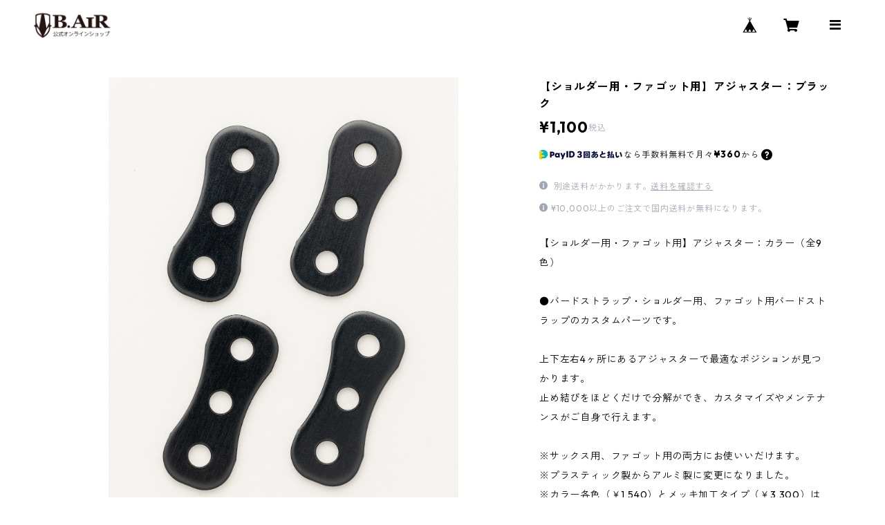

--- FILE ---
content_type: text/html; charset=UTF-8
request_url: https://ec.b-air.jp/items/36348009
body_size: 79715
content:
<!doctype html><html cot="" lang="ja"><head>
<link rel="stylesheet" type="text/css" href="https://cf-baseassets.thebase.in/a6f4fb53a272ed34ba8737aede590f42/asset/shop/BASEshop-c04794395695aab12cc9.css"/><meta name="viewport" content="viewport-fit=cover,width=device-width,initial-scale=1,maximum-scale=1,user-scalable=no"><meta name="format-detection" content="telephone=no"><meta charset="utf-8">
<meta name="copyright" content="BASE">
<title>【ショルダー用・ファゴット用】アジャスター：ブラック | 管楽器用アクセサリー B.AIR</title>
<link rel='icon' type='image/png' href='//static.thebase.in/favicon.png' />
<link rel='apple-touch-icon' sizes='180x180' href='//static.thebase.in/apple-touch-icon.png' />
<link rel='apple-touch-icon-precomposed' href='//static.thebase.in/apple-touch-icon.png' />
<link rel='canonical' href='https://ec.b-air.jp/items/36348009' />
<meta name="description" content="【ショルダー用・ファゴット用】アジャスター：カラー（全9色）●バードストラップ・ショルダー用、ファゴット用バードストラップのカスタムパーツです。上下左右4ヶ所にあるアジャスターで最適なポジションが見つかります。止め結びをほどくだけで分解ができ、カスタマイズやメンテナンスがご自身で行えます。※サックス用、ファゴット用の両方にお使いいだけます。※プラスティック製からアルミ製に変更になりました。※カラー各色（￥1,540）とメッキ加工タイプ（￥3,300）は別ページをご覧ください。▼有料ラッピング（ギフトボックス）はこちらhttps://ec.b-air.jp/items/125650250" />

<meta property="fb:app_id" content="350947278320210" />
<meta property="og:description" content="【ショルダー用・ファゴット用】アジャスター：カラー（全9色）●バードストラップ・ショルダー用、ファゴット用バードストラップのカスタムパーツです。上下左右4ヶ所にあるアジャスターで最適なポジションが見つかります。止め結びをほどくだけで分解ができ、カスタマイズやメンテナンスがご自身で行えます。※サックス用、ファゴット用の両方にお使いいだけます。※プラスティック製からアルミ製に変更になりました。※カラー各色（￥1,540）とメッキ加工タイプ（￥3,300）は別ページをご覧ください。▼有料ラッピング（ギフトボックス）はこちらhttps://ec.b-air.jp/items/125650250" />
<meta property="og:title" content="【ショルダー用・ファゴット用】アジャスター：ブラック | 管楽器用アクセサリー B.AIR powered by BASE" />
<meta property="og:image" content="https://baseec-img-mng.akamaized.net/images/item/origin/085de81353e5ab8179c4b7eaf70264a4.jpg?imformat=generic&q=90&im=Resize,width=1200,type=normal" />
<meta property="og:url" content="https://ec.b-air.jp/items/36348009" />
<meta property="og:site_name" content="管楽器用アクセサリー B.AIR" />
<meta property="og:type" content="product" />

<meta property="product:price:amount" content="1100" />
<meta property="product:price:currency" content="JPY" />
<meta property="product:product_link" content="https://ec.b-air.jp/items/36348009" />

<meta name="twitter:card" content="summary_large_image" />
<meta name="twitter:site" content="@bird_strap" />
<meta name="twitter:url" content="https://ec.b-air.jp/items/36348009" />
<meta name="twitter:title" content="【ショルダー用・ファゴット用】アジャスター：ブラック | 管楽器用アクセサリー B.AIR" />
<meta name="twitter:description" content="【ショルダー用・ファゴット用】アジャスター：カラー（全9色）●バードストラップ・ショルダー用、ファゴット用バードストラップのカスタムパーツです。上下左右4ヶ所にあるアジャスターで最適なポジションが見つかります。止め結びをほどくだけで分解ができ、カスタマイズやメンテナンスがご自身で行えます。※サックス用、ファゴット用の両方にお使いいだけます。※プラスティック製からアルミ製に変更になりました。※カラー各色（￥1,540）とメッキ加工タイプ（￥3,300）は別ページをご覧ください。▼有料ラッピング（ギフトボックス）はこちらhttps://ec.b-air.jp/items/125650250" />
<meta name="twitter:image" content="https://baseec-img-mng.akamaized.net/images/item/origin/085de81353e5ab8179c4b7eaf70264a4.jpg?imformat=generic&q=90&im=Resize,width=1200,type=normal" />
<link href="https://ec.b-air.jp/blog/feed" rel="alternate" type="application/rss+xml" title="Blog | 管楽器用アクセサリー B.AIR"><script type="text/javascript">
	var _gaq = _gaq || [];
	var gtag = gtag || function(){};
</script>
			<script>
window.dataLayer = window.dataLayer || [];
window.dataLayer.push({

	
						'shopTheme': "official_accent",
		
				'shopId': "bair-theshop-jp",

						'itemId': "36348009",
		
				
							'itemPrice': 1100,
			'GA4ViewItems': [
				{
					'item_id': "36348009",
					'item_name': "\u3010\u30b7\u30e7\u30eb\u30c0\u30fc\u7528\u30fb\u30d5\u30a1\u30b4\u30c3\u30c8\u7528\u3011\u30a2\u30b8\u30e3\u30b9\u30bf\u30fc\uff1a\u30d6\u30e9\u30c3\u30af",
					'price': 1100,
					'quantity': 1,
				}
			],
		
	
		});
</script>


<!-- Google Tag Manager for thebase.in-->
<noscript><iframe src="//www.googletagmanager.com/ns.html?id=GTM-K652NBTK"
height="0" width="0" style="display:none;visibility:hidden"></iframe></noscript>
<script>(function(w,d,s,l,i){w[l]=w[l]||[];w[l].push({'gtm.start':
new Date().getTime(),event:'gtm.js'});var f=d.getElementsByTagName(s)[0],
j=d.createElement(s),dl=l!='dataLayer'?'&l='+l:'';j.async=true;j.src=
'//www.googletagmanager.com/gtm.js?id='+i+dl;f.parentNode.insertBefore(j,f);
})(window,document,'script','dataLayer','GTM-K652NBTK');</script>
<!-- End Google Tag Manager -->

<script type="text/javascript">


</script>

	


	<!-- Facebook Pixel Code -->
	<script>
		!function(f,b,e,v,n,t,s){if(f.fbq)return;n=f.fbq=function(){n.callMethod?
			n.callMethod.apply(n,arguments):n.queue.push(arguments)};if(!f._fbq)f._fbq=n;
			n.push=n;n.loaded=!0;n.version='2.0';n.queue=[];t=b.createElement(e);t.async=!0;
			t.src=v;s=b.getElementsByTagName(e)[0];s.parentNode.insertBefore(t,s)}(window,
			document,'script','https://connect.facebook.net/en_US/fbevents.js');

			
		fbq('init', '2818425031732455', {}, { agent: 'plthebase' });
		fbq('trackSingle', '2818425031732455', 'PageView');

				const viewContentEventId = crypto.randomUUID();
		const viewContentEventIdObj = { eventID: viewContentEventId };
		fbq('trackSingle', '2818425031732455', 'ViewContent', {"content_ids":["36348009"],"content_name":"\u3010\u30b7\u30e7\u30eb\u30c0\u30fc\u7528\u30fb\u30d5\u30a1\u30b4\u30c3\u30c8\u7528\u3011\u30a2\u30b8\u30e3\u30b9\u30bf\u30fc\uff1a\u30d6\u30e9\u30c3\u30af","content_type":"product","contents":[{"id":"36348009","quantity":1,"item_price":1100}],"currency":"JPY","value":1100}, viewContentEventIdObj);
		data = JSON.parse('{"content_ids":["36348009"],"content_name":"\u3010\u30b7\u30e7\u30eb\u30c0\u30fc\u7528\u30fb\u30d5\u30a1\u30b4\u30c3\u30c8\u7528\u3011\u30a2\u30b8\u30e3\u30b9\u30bf\u30fc\uff1a\u30d6\u30e9\u30c3\u30af","content_type":"product","contents":[{"id":"36348009","quantity":1,"item_price":1100}],"currency":"JPY","value":1100}');
		data.event_name = 'ViewContent';
		data.event_id = viewContentEventId;
				if (data) {
			(function(data) {
				window.addEventListener('load', function() {
					$.ajax({
						type: 'POST',
						url: "https://ec.b-air.jp/facebook/conversion/",
						dataType: 'json',
						data: data,
						success: function (data) {},
					})
				})
			})(data)
		}

	</script>
	<!-- End Facebook Pixel Code -->



	<script type="application/ld+json">
{"@context":"https:\/\/schema.org\/","@type":"Product","name":"【ショルダー用・ファゴット用】アジャスター：ブラック","image":["https:\/\/baseec-img-mng.akamaized.net\/images\/item\/origin\/085de81353e5ab8179c4b7eaf70264a4.jpg?imformat=generic&q=90&im=Resize,width=640,height=640,aspect=fill,type=downsize;Crop,width=640,height=640,gravity=Center"],"description":"【ショルダー用・ファゴット用】アジャスター：カラー（全9色）\n\n●バードストラップ・ショルダー用、ファゴット用バードストラップのカスタムパーツです。\n\n上下左右4ヶ所にあるアジャスターで最適なポジションが見つかります。\n止め結びをほどくだけで分解ができ、カスタマイズやメンテナンスがご自身で行えます。\n\n※サックス用、ファゴット用の両方にお使いいだけます。\n※プラスティック製からアルミ製に変更になりました。\n※カラー各色（￥1,540）とメッキ加工タイプ（￥3,300）は別ページをご覧ください。\n\n▼有料ラッピング（ギフトボックス）はこちら\nhttps:\/\/ec.b-air.jp\/items\/125650250","offers":{"@type":"Offer","url":"","availability":"http:\/\/schema.org\/InStock","priceCurrency":"JPY","price":"1100"}}</script>
<style>/*!
 * ress.css • v3.0.0
 * MIT License
 * github.com/filipelinhares/ress
 */html{box-sizing:border-box;-webkit-text-size-adjust:100%;-moz-tab-size:4;-o-tab-size:4;tab-size:4;word-break:normal}*,:after,:before{background-repeat:no-repeat;box-sizing:inherit}:after,:before{text-decoration:inherit;vertical-align:inherit}*{margin:0;padding:0}hr{height:0;overflow:visible}details,main{display:block}summary{display:list-item}small{font-size:80%}[hidden]{display:none}abbr[title]{border-bottom:none;text-decoration:underline;-webkit-text-decoration:underline dotted;text-decoration:underline dotted}a{background-color:transparent}a:active,a:hover{outline-width:0}code,kbd,pre,samp{font-family:monospace,monospace}pre{font-size:1em}b,strong{font-weight:bolder}sub,sup{font-size:75%;line-height:0;position:relative;vertical-align:baseline}sub{bottom:-.25em}sup{top:-.5em}input{border-radius:0}[disabled]{cursor:default}[type=number]::-webkit-inner-spin-button,[type=number]::-webkit-outer-spin-button{height:auto}[type=search]{-webkit-appearance:textfield;outline-offset:-2px}[type=search]::-webkit-search-decoration{-webkit-appearance:none}textarea{overflow:auto;resize:vertical}button,input,optgroup,select,textarea{font:inherit}optgroup{font-weight:700}button{overflow:visible}button,select{text-transform:none}[role=button],[type=button],[type=reset],[type=submit],button{color:inherit;cursor:pointer}[type=button]::-moz-focus-inner,[type=reset]::-moz-focus-inner,[type=submit]::-moz-focus-inner,button::-moz-focus-inner{border-style:none;padding:0}[type=button]::-moz-focus-inner,[type=reset]::-moz-focus-inner,[type=submit]::-moz-focus-inner,button:-moz-focusring{outline:1px dotted ButtonText}[type=reset],[type=submit],button,html [type=button]{-webkit-appearance:button}button,input,select,textarea{background-color:transparent;border-style:none}select{-moz-appearance:none;-webkit-appearance:none}select::-ms-expand{display:none}select::-ms-value{color:currentColor}legend{border:0;color:inherit;display:table;max-width:100%;white-space:normal}::-webkit-file-upload-button{-webkit-appearance:button;color:inherit;font:inherit}img{border-style:none}progress{vertical-align:baseline}@media screen{[hidden~=screen]{display:inherit}[hidden~=screen]:not(:active):not(:focus):not(:target){position:absolute!important;clip:rect(0 0 0 0)!important}}[aria-busy=true]{cursor:progress}[aria-controls]{cursor:pointer}[aria-disabled]{cursor:default}#body,body{-webkit-font-smoothing:antialiased;-webkit-font-feature-settings:"palt" 1;font-feature-settings:"palt" 1;letter-spacing:.05em;line-height:2;overflow-wrap:break-word}.layout-headerTopDrawer--right{display:none}.cot-BASEMenu{display:-webkit-flex;display:flex}.cot-shopLogoImageWrapper{display:contents}.cot-shopLogoText{font-size:40px;font-weight:700;word-break:break-all}.layout-notAvailableShop{display:none}body[data-current-route=category] .layout-notAvailableShop,body[data-current-route=index] .layout-notAvailableShop,body[data-current-route=list] .layout-notAvailableShop,body[data-current-route=search] .layout-notAvailableShop{background-color:#fff;color:#000;display:block;font-size:16px;padding:56px 0;text-align:center}body[data-main-background-type=image][data-aside-background-type=undefined]{--header-top-drawer-background-color:#fff}body[data-main-background-type=image][data-aside-background-type=undefined] .cot-BASEMenu-iconButton,body[data-main-background-type=image][data-aside-background-type=undefined] .cot-spHeaderLogoText,body[data-main-background-type=image][data-aside-background-type=undefined] .layout-headerTopCart,body[data-main-background-type=image][data-aside-background-type=undefined] .layout-headerTopDrawer,body[data-main-background-type=image][data-aside-background-type=undefined] .layout-headerTopSearch{color:#252525}body[data-main-background-type=color][data-aside-background-type=undefined]{--header-top-drawer-background-color:none}body[data-main-background-type=color][data-aside-background-type=undefined][data-main-background-text-color="#fff"] .cot-BASEMenu-iconButton,body[data-main-background-type=color][data-aside-background-type=undefined][data-main-background-text-color="#fff"] .cot-spHeaderLogoText,body[data-main-background-type=color][data-aside-background-type=undefined][data-main-background-text-color="#fff"] .layout-headerTopCart,body[data-main-background-type=color][data-aside-background-type=undefined][data-main-background-text-color="#fff"] .layout-headerTopDrawer,body[data-main-background-type=color][data-aside-background-type=undefined][data-main-background-text-color="#fff"] .layout-headerTopSearch{color:#fff}body[data-main-background-type=color][data-aside-background-type=undefined][data-main-background-text-color="#000"] .cot-BASEMenu-iconButton,body[data-main-background-type=color][data-aside-background-type=undefined][data-main-background-text-color="#000"] .cot-spHeaderLogoText,body[data-main-background-type=color][data-aside-background-type=undefined][data-main-background-text-color="#000"] .layout-headerTopCart,body[data-main-background-type=color][data-aside-background-type=undefined][data-main-background-text-color="#000"] .layout-headerTopDrawer,body[data-main-background-type=color][data-aside-background-type=undefined][data-main-background-text-color="#000"] .layout-headerTopSearch{color:#000}.cot-BASEMenu-iconButton,.cot-spHeaderLogoText,.layout-headerTopCart,.layout-headerTopDrawer,.layout-headerTopSearch{color:var(--background-text-color)}.cot-BASEMenu-iconButton,.layout-headerTopCart,.layout-headerTopDrawer,.layout-headerTopSearch{background-color:var(--header-top-drawer-background-color)}@media (min-width:768px){.cot-BASEMenu-iconButton+.cot-BASEMenu-iconButton{margin-left:12px}body[data-main-background-type=image] .layout-headerTopDrawer{height:56px;margin-left:12px;width:56px}.layout-headerMobile{display:none}.layout-headerDesktop{-webkit-align-items:center;align-items:center;display:-webkit-flex;display:flex;-webkit-justify-content:space-between;justify-content:space-between;z-index:5000000}.layout-headerTopShopName{display:none}.layout-headerTopBlock-baseMenu{margin-left:auto;position:relative}.msg_messenger{z-index:6000000!important}.layout-footerContainer{margin-top:32px;padding:16px 0;width:100%}.layout-footerBlock{-webkit-justify-content:space-between;justify-content:space-between}.layout-footerBlock,.layout-footerNav{-webkit-align-items:center;align-items:center;display:-webkit-flex;display:flex}.layout-footerNav{-webkit-justify-content:center;justify-content:center}.layout-footerNav li{font-size:12px;list-style:none;margin:16px}.layout-footerNav a{color:var(--text-color);text-decoration:none}.layout-footerNav a:hover{opacity:.6}.layout-pinnedBlog{margin-bottom:32px}body[data-main-background-repeat=true]{background-repeat:repeat}body[data-main-background-repeat=true]:before{content:none}body[data-main-background-repeat=false]{background-attachment:fixed;background-position-x:100%;background-position-y:center;background-repeat:no-repeat;background-size:cover}body[data-main-background-repeat=false]:before{content:none}}@media (max-width:767px){body[data-current-route=item] #x_startMessenger{display:none!important}body[data-main-background-repeat=true]{background-repeat:repeat;background-size:60%}body[data-main-background-repeat=true]:before{content:none}body[data-aside-background-type=image] .layout-headerMobile,body[data-main-background-type=image][data-aside-background-type=undefined] .layout-headerMobile{overflow:hidden}body[data-aside-background-type=image] .layout-headerMobile:after,body[data-main-background-type=image][data-aside-background-type=undefined] .layout-headerMobile:after{background-image:var(--bg-image,none);content:"";height:100vh;left:0;opacity:0;position:absolute;top:0;transition:opacity 175ms ease-in-out;width:100vw;z-index:-1}body[data-is-scrolling=false][data-aside-background-type=image] .layout-headerMobile:after,body[data-is-scrolling=false][data-main-background-type=image][data-aside-background-type=undefined] .layout-headerMobile:after{opacity:0}body[data-is-scrolling=true][data-aside-background-type=image] .layout-headerMobile:after,body[data-is-scrolling=true][data-main-background-type=image][data-aside-background-type=undefined] .layout-headerMobile:after{opacity:1}body[data-aside-background-type=image][data-aside-background-repeat=false] .layout-headerMobile:after,body[data-main-background-type=image][data-main-background-repeat=false][data-aside-background-type=undefined] .layout-headerMobile:after{background-position:top;background-position-x:100%;background-position-y:center;background-repeat:no-repeat;background-size:cover}body[data-aside-background-type=image][data-aside-background-repeat=true] .layout-headerMobile:after,body[data-main-background-type=image][data-main-background-repeat=true][data-aside-background-type=undefined] .layout-headerMobile:after{background-repeat:repeat;background-size:60%}body[data-main-background-repeat=false]{background:none}body[data-main-background-repeat=false]:before{background-position:top;background-size:cover;content:"";display:block;height:100vh;left:0;position:fixed;top:0;-webkit-transform:translateZ(0);width:100vw;z-index:-1}.cot-BASEMenu-iconButton,.layout-headerTopCart,.layout-headerTopDrawer,.layout-headerTopSearch{height:36px;width:36px}.layout-headerTopDrawer-left{margin-left:12px}.layout-headerDesktop{display:none}.layout-headerMobile{background-color:hsla(0,0%,100%,0);display:-ms-grid;display:grid;left:0;position:-webkit-sticky;position:sticky;right:0;top:0;z-index:5000000;-ms-grid-columns:48px 48px 1fr 48px 48px;-webkit-align-content:center;align-content:center;-webkit-align-items:center;align-items:center;grid-template-columns:48px 48px 1fr 48px 48px;height:48px}.layout-headerMobile .layout-shopLogo-mobile{display:none}.msg_messenger{z-index:6000000!important}.layout-headerTopDrawer{-ms-grid-column:1;-ms-grid-column-span:1;grid-column:1/2}.layout-headerTopDrawer,.layout-headerTopShopName{-webkit-align-items:center;align-items:center;display:-webkit-flex;display:flex;-webkit-justify-content:center;justify-content:center}.layout-headerTopShopName{-ms-grid-column:3;-ms-grid-column-span:1;font-size:14px;font-weight:700;grid-column:3/4;letter-spacing:1.5px;text-align:center}.layout-headerTopShopName .cot-spHeaderLogoText{display:-webkit-box;-webkit-box-orient:vertical;-webkit-line-clamp:1;line-height:1.2;overflow:hidden;word-break:break-all}.layout-headerTopShopName .cot-spHeaderLogoImageWrapper{box-sizing:border-box;display:block;height:48px;padding:8px}.layout-headerTopShopName .cot-spHeaderLogoImage{height:100%;-o-object-fit:contain;object-fit:contain;width:100%}.layout-headerTopSearch{-ms-grid-column:4;-ms-grid-column-span:1;border:none;grid-column:4/5;outline:none}.layout-headerTopCart,.layout-headerTopSearch{-webkit-align-items:center;align-items:center;display:-webkit-flex;display:flex;-webkit-justify-content:center;justify-content:center}.layout-headerTopCart{-ms-grid-column:5;-ms-grid-column-span:1;grid-column:5/6;text-align:center;text-decoration:none}.layout-headerTopIcon{font-size:18px}.layout-footerContainer{margin-top:32px;padding:24px 0;width:100%}.layout-footerBlock{-webkit-align-items:center;align-items:center;display:-webkit-flex;display:flex;-webkit-justify-content:space-between;justify-content:space-between}.layout-footerNav{display:none}.layout-pinnedBlog{margin-bottom:24px}}.layout-headerTopBlock{-webkit-align-items:flex-start;align-items:flex-start;display:-webkit-flex;display:flex;padding:8px}.layout-headerTopBlockItem{margin:0 8px 0 0}.layout-iconBtn{background:none;border:1px solid #c2c8d2;border-radius:8px;cursor:pointer;display:inline-block;height:44px;outline:none;width:44px}.layout-iconBtn__icon{font-family:bbqicon,Helvetica,Hiragino Kaku Gothic ProN,"\30D2\30E9\30AE\30CE\89D2\30B4 Pro W3",Hiragino Sans,Meiryo,Arial,sans-serif;speak:none;color:#384359;display:block;font-size:20px;font-variant:normal;line-height:1;text-transform:none}.layout-select{background-color:#fff;border:1px solid #c2c8d2;border-radius:8px;box-sizing:border-box;display:inline-block;position:relative;width:100%;z-index:0}.layout-select.is_disabled,.layout-select.is_disabled+.layout-select__icon{color:#c2c8d2}.layout-select.is_error{background:#fcdcdc;border-color:#f87e7e;color:#f87e7e}.layout-select.is_error+.layout-select__icon{color:#f87e7e}.layout-select__trigger{-webkit-appearance:none;appearance:none;background:none;border:none;box-sizing:border-box;cursor:pointer;font-size:1.4rem;height:44px;outline:none;padding:0 40px 0 12px;position:relative;z-index:1}.layout-select__trigger:disabled{color:#c2c8d2;cursor:not-allowed}.layout-select__icon{font-size:1.4rem;height:44px;line-height:44px!important;position:absolute;right:0;text-align:center;top:0;width:44px;z-index:-1}.layout-pinnedBlog{color:var(--text-color);font-size:14px}.layout-pinnedBlogAnchor{color:var(--text-color);text-decoration:none}.layout-pinnedBlogAnchor:hover{color:var(--text-color)}.layout-pinnedBlogIcon{margin-right:8px}.layout-credit,.layout-powered{color:var(--text-color);font-size:12px;margin-bottom:8px;text-align:center}.layout-powered{--text-color:#a0a7b4}.layout-powered>a{text-decoration:none}.layout-powered>a,.layout-powered>a:hover{color:var(--text-color)}.layout-poweredIcon{height:auto;width:44px}.cot-breadcrumbs .breadcrumb{display:-webkit-flex;display:flex;-webkit-flex-wrap:nowrap;flex-wrap:nowrap;line-height:20px;list-style:none}.cot-breadcrumbs .breadcrumbLI{color:var(--text-color);display:-webkit-flex;display:flex;font-size:14px;margin-right:8px}.cot-breadcrumbs .breadcrumbLI:not(:last-child):after{content:">";margin-left:4px}.cot-breadcrumbs .breadcrumbLI a{color:var(--text-color);display:-webkit-box;text-decoration:none;-webkit-box-orient:vertical;-webkit-line-clamp:1;height:20px;overflow:hidden;word-break:break-all}.cot-breadcrumbs .breadcrumbLI a:hover{color:var(--text-color);opacity:.5}.cot-breadcrumbs .breadcrumbLI .breadcrumbCurrent{color:var(--text-color);display:-webkit-box;text-decoration:none;-webkit-box-orient:vertical;-webkit-line-clamp:1;font-weight:700;height:20px;line-height:20px;overflow:hidden;word-break:break-all}[data-aside-background-type=image] .layout-drawer{--border:1px solid rgba(37,37,37,.2)}[data-aside-background-type=image] .layout-drawerContent{background-color:#fff;color:#252525}[data-aside-background-type=image] .layout-drawerContent .cot-navigation-categoryLink,[data-aside-background-type=image] .layout-drawerContent .cot-navigation-categoryLink:before,[data-aside-background-type=image] .layout-drawerContent .cot-navigation-categoryTitle,[data-aside-background-type=image] .layout-drawerContent .cot-navigation-itemLink,[data-aside-background-type=image] .layout-drawerContent .cot-navigation-membershipLink,[data-aside-background-type=image] .layout-drawerContent .cot-navigation-membershipTitle,[data-aside-background-type=image] .layout-drawerContent .cot-searchBox-button,[data-aside-background-type=image] .layout-drawerContent .layout-drawerLink{color:#252525}[data-aside-background-type=image] .layout-drawerContent .cot-searchBox-input{border:1px solid #252525;color:#252525}[data-aside-background-type=image] .layout-drawerContent .cot-searchBox-input::-webkit-input-placeholder,[data-aside-background-type=image] .layout-drawerContent .cot-searchBox-input::-webkit-input-placeholder-shown{color:rgba(37,37,37,.7)}[data-aside-background-type=image] .layout-drawerContent .cot-searchBox-input:-ms-input-placeholder,[data-aside-background-type=image] .layout-drawerContent .cot-searchBox-input:-ms-input-placeholder-shown{color:rgba(37,37,37,.7)}[data-aside-background-type=image] .layout-drawerContent .cot-searchBox-input::-ms-input-placeholder,[data-aside-background-type=image] .layout-drawerContent .cot-searchBox-input::-ms-input-placeholder-shown{color:rgba(37,37,37,.7)}[data-aside-background-type=image] .layout-drawerContent .cot-searchBox-input::placeholder,[data-aside-background-type=image] .layout-drawerContent .cot-searchBox-input::placeholder-shown{color:rgba(37,37,37,.7)}[data-aside-background-type=image] .layout-drawerContent .cot-i18nSelect>div>.currency,[data-aside-background-type=image] .layout-drawerContent .cot-i18nSelect>div>.lang{background:none;border:1px solid #252525}[data-aside-background-type=image] .layout-drawerContent .cot-i18nSelect>div>.currency .x_i18nSelectBox,[data-aside-background-type=image] .layout-drawerContent .cot-i18nSelect>div>.currency:before,[data-aside-background-type=image] .layout-drawerContent .cot-i18nSelect>div>.lang .x_i18nSelectBox,[data-aside-background-type=image] .layout-drawerContent .cot-i18nSelect>div>.lang:before{color:#252525}[data-aside-background-type=color] .layout-drawer{--border:1px solid rgba(var(--complementary-color-rgb),0.2)}[data-aside-background-type=color] .layout-drawerContent{background-color:#fff;color:var(--complementary-color)}[data-aside-background-type=color] .layout-drawerContent .cot-navigation-categoryLink,[data-aside-background-type=color] .layout-drawerContent .cot-navigation-categoryLink:before,[data-aside-background-type=color] .layout-drawerContent .cot-navigation-categoryTitle,[data-aside-background-type=color] .layout-drawerContent .cot-navigation-itemLink,[data-aside-background-type=color] .layout-drawerContent .cot-navigation-membershipLink,[data-aside-background-type=color] .layout-drawerContent .cot-navigation-membershipTitle,[data-aside-background-type=color] .layout-drawerContent .cot-searchBox-button,[data-aside-background-type=color] .layout-drawerContent .layout-drawerLink{color:var(--complementary-color)}[data-aside-background-type=color] .layout-drawerContent .cot-searchBox-input{border:1px solid var(--complementary-color);color:var(--complementary-color)}[data-aside-background-type=color] .layout-drawerContent .cot-searchBox-input::-webkit-input-placeholder,[data-aside-background-type=color] .layout-drawerContent .cot-searchBox-input::-webkit-input-placeholder-shown{color:rgba(var(--complementary-color-rgb),.7)}[data-aside-background-type=color] .layout-drawerContent .cot-searchBox-input:-ms-input-placeholder,[data-aside-background-type=color] .layout-drawerContent .cot-searchBox-input:-ms-input-placeholder-shown{color:rgba(var(--complementary-color-rgb),.7)}[data-aside-background-type=color] .layout-drawerContent .cot-searchBox-input::-ms-input-placeholder,[data-aside-background-type=color] .layout-drawerContent .cot-searchBox-input::-ms-input-placeholder-shown{color:rgba(var(--complementary-color-rgb),.7)}[data-aside-background-type=color] .layout-drawerContent .cot-searchBox-input::placeholder,[data-aside-background-type=color] .layout-drawerContent .cot-searchBox-input::placeholder-shown{color:rgba(var(--complementary-color-rgb),.7)}[data-aside-background-type=color] .layout-drawerContent .cot-i18nSelect>div>.currency,[data-aside-background-type=color] .layout-drawerContent .cot-i18nSelect>div>.lang{background:none;border:1px solid var(--complementary-color)}[data-aside-background-type=color] .layout-drawerContent .cot-i18nSelect>div>.currency .x_i18nSelectBox,[data-aside-background-type=color] .layout-drawerContent .cot-i18nSelect>div>.currency:before,[data-aside-background-type=color] .layout-drawerContent .cot-i18nSelect>div>.lang .x_i18nSelectBox,[data-aside-background-type=color] .layout-drawerContent .cot-i18nSelect>div>.lang:before{color:var(--complementary-color)}[data-aside-background-type=undefined][data-main-background-type=image] .layout-drawer{--border:1px solid rgba(37,37,37,.2)}[data-aside-background-type=undefined][data-main-background-type=image] .layout-drawerContent{background-color:#fff;color:#252525}[data-aside-background-type=undefined][data-main-background-type=image] .layout-drawerContent .cot-navigation-categoryLink,[data-aside-background-type=undefined][data-main-background-type=image] .layout-drawerContent .cot-navigation-categoryLink:before,[data-aside-background-type=undefined][data-main-background-type=image] .layout-drawerContent .cot-navigation-categoryTitle,[data-aside-background-type=undefined][data-main-background-type=image] .layout-drawerContent .cot-navigation-itemLink,[data-aside-background-type=undefined][data-main-background-type=image] .layout-drawerContent .cot-navigation-membershipLink,[data-aside-background-type=undefined][data-main-background-type=image] .layout-drawerContent .cot-navigation-membershipTitle,[data-aside-background-type=undefined][data-main-background-type=image] .layout-drawerContent .cot-searchBox-button,[data-aside-background-type=undefined][data-main-background-type=image] .layout-drawerContent .layout-drawerLink{color:#252525}[data-aside-background-type=undefined][data-main-background-type=image] .layout-drawerContent .cot-searchBox-input{border:1px solid #252525;color:#252525}[data-aside-background-type=undefined][data-main-background-type=image] .layout-drawerContent .cot-searchBox-input::-webkit-input-placeholder,[data-aside-background-type=undefined][data-main-background-type=image] .layout-drawerContent .cot-searchBox-input::-webkit-input-placeholder-shown{color:rgba(37,37,37,.7)}[data-aside-background-type=undefined][data-main-background-type=image] .layout-drawerContent .cot-searchBox-input:-ms-input-placeholder,[data-aside-background-type=undefined][data-main-background-type=image] .layout-drawerContent .cot-searchBox-input:-ms-input-placeholder-shown{color:rgba(37,37,37,.7)}[data-aside-background-type=undefined][data-main-background-type=image] .layout-drawerContent .cot-searchBox-input::-ms-input-placeholder,[data-aside-background-type=undefined][data-main-background-type=image] .layout-drawerContent .cot-searchBox-input::-ms-input-placeholder-shown{color:rgba(37,37,37,.7)}[data-aside-background-type=undefined][data-main-background-type=image] .layout-drawerContent .cot-searchBox-input::placeholder,[data-aside-background-type=undefined][data-main-background-type=image] .layout-drawerContent .cot-searchBox-input::placeholder-shown{color:rgba(37,37,37,.7)}[data-aside-background-type=undefined][data-main-background-type=image] .layout-drawerContent .cot-i18nSelect>div>.currency,[data-aside-background-type=undefined][data-main-background-type=image] .layout-drawerContent .cot-i18nSelect>div>.lang{background:none;border:1px solid #252525}[data-aside-background-type=undefined][data-main-background-type=image] .layout-drawerContent .cot-i18nSelect>div>.currency .x_i18nSelectBox,[data-aside-background-type=undefined][data-main-background-type=image] .layout-drawerContent .cot-i18nSelect>div>.currency:before,[data-aside-background-type=undefined][data-main-background-type=image] .layout-drawerContent .cot-i18nSelect>div>.lang .x_i18nSelectBox,[data-aside-background-type=undefined][data-main-background-type=image] .layout-drawerContent .cot-i18nSelect>div>.lang:before{color:#252525}[data-aside-background-type=undefined][data-main-background-type=color] .layout-drawer{--border:1px solid rgba(var(--complementary-color-rgb),0.2)}[data-aside-background-type=undefined][data-main-background-type=color] .layout-drawerContent{background-color:#fff;color:var(--complementary-color)}[data-aside-background-type=undefined][data-main-background-type=color] .layout-drawerContent .cot-navigation-categoryLink,[data-aside-background-type=undefined][data-main-background-type=color] .layout-drawerContent .cot-navigation-categoryLink:before,[data-aside-background-type=undefined][data-main-background-type=color] .layout-drawerContent .cot-navigation-categoryTitle,[data-aside-background-type=undefined][data-main-background-type=color] .layout-drawerContent .cot-navigation-itemLink,[data-aside-background-type=undefined][data-main-background-type=color] .layout-drawerContent .cot-navigation-membershipLink,[data-aside-background-type=undefined][data-main-background-type=color] .layout-drawerContent .cot-navigation-membershipTitle,[data-aside-background-type=undefined][data-main-background-type=color] .layout-drawerContent .cot-searchBox-button,[data-aside-background-type=undefined][data-main-background-type=color] .layout-drawerContent .layout-drawerLink{color:var(--complementary-color)}[data-aside-background-type=undefined][data-main-background-type=color] .layout-drawerContent .cot-searchBox-input{border:1px solid var(--complementary-color);color:var(--complementary-color)}[data-aside-background-type=undefined][data-main-background-type=color] .layout-drawerContent .cot-searchBox-input::-webkit-input-placeholder,[data-aside-background-type=undefined][data-main-background-type=color] .layout-drawerContent .cot-searchBox-input::-webkit-input-placeholder-shown{color:rgba(var(--complementary-color-rgb),.7)}[data-aside-background-type=undefined][data-main-background-type=color] .layout-drawerContent .cot-searchBox-input:-ms-input-placeholder,[data-aside-background-type=undefined][data-main-background-type=color] .layout-drawerContent .cot-searchBox-input:-ms-input-placeholder-shown{color:rgba(var(--complementary-color-rgb),.7)}[data-aside-background-type=undefined][data-main-background-type=color] .layout-drawerContent .cot-searchBox-input::-ms-input-placeholder,[data-aside-background-type=undefined][data-main-background-type=color] .layout-drawerContent .cot-searchBox-input::-ms-input-placeholder-shown{color:rgba(var(--complementary-color-rgb),.7)}[data-aside-background-type=undefined][data-main-background-type=color] .layout-drawerContent .cot-searchBox-input::placeholder,[data-aside-background-type=undefined][data-main-background-type=color] .layout-drawerContent .cot-searchBox-input::placeholder-shown{color:rgba(var(--complementary-color-rgb),.7)}[data-aside-background-type=undefined][data-main-background-type=color] .layout-drawerContent .cot-i18nSelect>div>.currency,[data-aside-background-type=undefined][data-main-background-type=color] .layout-drawerContent .cot-i18nSelect>div>.lang{background:none;border:1px solid var(--complementary-color)}[data-aside-background-type=undefined][data-main-background-type=color] .layout-drawerContent .cot-i18nSelect>div>.currency .x_i18nSelectBox,[data-aside-background-type=undefined][data-main-background-type=color] .layout-drawerContent .cot-i18nSelect>div>.currency:before,[data-aside-background-type=undefined][data-main-background-type=color] .layout-drawerContent .cot-i18nSelect>div>.lang .x_i18nSelectBox,[data-aside-background-type=undefined][data-main-background-type=color] .layout-drawerContent .cot-i18nSelect>div>.lang:before{color:var(--complementary-color)}.cot-i18nSelect>div>.currency,.cot-i18nSelect>div>.lang{background-color:#fff}@media (min-width:768px){.layout-headerTopDrawer-right{cursor:pointer;display:none}.layout-drawer{display:none}}@media (max-width:767px){.layout-headerTopDrawer-right{display:none}.layout-drawer,.layout-searchModal{--gray:#a0a7b4;--border:1px solid #f0f1f4}.layout-drawer .cot-searchBox-input,.layout-searchModal .cot-searchBox-input{border-radius:6px;font-size:var(--font-size);height:52px;width:100%}.layout-drawer .cot-searchBox-input:-ms-input-placeholder,.layout-searchModal .cot-searchBox-input:-ms-input-placeholder{color:var(--gray)}.layout-drawer .cot-searchBox-input:placeholder-shown,.layout-searchModal .cot-searchBox-input:placeholder-shown{color:var(--gray)}.layout-drawer .cot-searchBox-button,.layout-searchModal .cot-searchBox-button{font-size:var(--font-size);height:52px;right:0;top:0;width:48px}.layout-drawer{--font-size:max(16px,min(4vw,18px));background-color:rgba(0,0,0,.5);bottom:0;left:0;opacity:0;position:fixed;right:0;top:0;-webkit-transform:translate3d(-100%,0,0);transform:translate3d(-100%,0,0);transition:opacity 1s,z-index 1s,-webkit-transform .3s;transition:transform .3s,opacity 1s,z-index 1s;transition:transform .3s,opacity 1s,z-index 1s,-webkit-transform .3s;width:100%;z-index:7000000}.layout-drawer[aria-hidden=false]{opacity:1;-webkit-transform:translateZ(0);transform:translateZ(0);transition:opacity .3s,-webkit-transform .3s;transition:transform .3s,opacity .3s;transition:transform .3s,opacity .3s,-webkit-transform .3s}.layout-drawerContent{background:#fff;bottom:0;left:0;-webkit-overflow-scrolling:touch;overflow-y:scroll;padding:0 20px 144px;position:absolute;right:56px;top:0}.layout-drawerContent .cot-shopLogo{padding:24px 0}.layout-drawerContent .cot-shopLogoText{font-size:20px;letter-spacing:2px;line-height:1.3;text-align:center}.layout-drawerContent .cot-shopLogoImage{max-height:80px;min-height:32px;-o-object-fit:contain;object-fit:contain;width:100%}.layout-drawerContent .cot-searchBox{padding:16px 0}.layout-drawerContent .cot-searchBox-button{top:16px}.layout-drawerCloseIcon{color:#fff;font-size:20px;left:18px;position:absolute;top:18px}.layout-drawerClose{bottom:0;position:absolute;right:0;text-align:center;top:0;width:56px}.cot-navigation,.cot-navigation-categoryList,.cot-navigation-membershipLinks{list-style:none;word-break:break-all}.cot-navigation-categoryListItem,.cot-navigation-item,.cot-navigation-membershipLinkItem{border-top:var(--border)}.cot-navigation-categoryListItem[aria-hidden=true],.cot-navigation-item[aria-hidden=true],.cot-navigation-membershipLinkItem[aria-hidden=true]{border-top:none}.cot-navigation-categoryLink,.cot-navigation-itemLink,.cot-navigation-membershipLink{color:#000;text-decoration:none}.cot-navigation-categoryTitle,.cot-navigation-itemLink,.cot-navigation-membershipTitle{display:block;font-size:var(--font-size);font-weight:700;letter-spacing:0;padding:14px 0;text-decoration:none}[aria-expanded=false] .cot-navigation-categoryList{display:none}.cot-navigation-categoryLink{padding:12px 0}.cot-navigation-categoryListItem[data-category-type=large],.cot-navigation-membershipLinkItem{font-size:14px;font-weight:400;line-height:1.6}.cot-navigation-categoryListItem[data-category-type=medium]{font-size:14px;font-weight:400;line-height:1.6;margin-left:8px;padding-left:8px}.cot-navigation-categoryListItem[data-category-type=small]{font-size:12px;font-weight:400;line-height:1.6;margin-left:16px;padding-left:8px}.cot-navigation-categoryListItem[data-category-type=small]:not(:last-child):not(:first-child){border:none}.cot-navigation-categoryListItem[data-category-type=small]:last-child{border-top:none}.cot-navigation-categoryListItem[data-category-type=large][aria-expanded] .cot-navigation-categoryLink:before,.cot-navigation-categoryListItem[data-category-type=medium][aria-expanded] .cot-navigation-categoryLink:before{font-family:shopicon;position:relative;speak:none;display:block;font-size:14px;font-variant:normal;left:calc(100% + 28px);pointer-events:none;position:absolute;text-transform:none;top:calc(50% - 11px)}.cot-navigation-categoryListItem[data-category-type=large][aria-expanded=false]>.cot-navigation-categoryLink:before,.cot-navigation-categoryListItem[data-category-type=medium][aria-expanded=false]>.cot-navigation-categoryLink:before{content:"\e905"}.cot-navigation-categoryListItem[data-category-type=large][aria-expanded=true]>.cot-navigation-categoryLink:before,.cot-navigation-categoryListItem[data-category-type=medium][aria-expanded=true]>.cot-navigation-categoryLink:before{content:"\e908"}.cot-navigation-categoryLink{display:inline-block;position:relative;width:calc(100% - 54px)}.cot-navigation-membershipLink{display:-webkit-box;margin:12px 0;overflow:hidden;-webkit-box-orient:vertical;-webkit-line-clamp:2}.layout-drawerLinks{list-style:none;padding:16px 0}.layout-drawerLink{color:#252525;display:inline-block;font-size:12px;margin-bottom:16px;text-decoration:none}.layout-searchModalContent{--font-size:max(14px,min(3.5vw,16px));padding:40px 16px}.layout-searchModalContent .layout-searchModalContentBox{margin-bottom:40px}.layout-searchModalContent .layout-searchModalContentTitle{font-size:var(--font-size);margin-bottom:20px;text-align:center}.layout-searchModalContent .searchInfo{margin-bottom:16px}.layout-searchModalContent .breadcrumb{display:-webkit-flex;display:flex;-webkit-flex-wrap:wrap;flex-wrap:wrap;list-style:none}.layout-searchModalContent .breadcrumbLI{color:var(--text-color);font-size:var(--font-size);margin-right:8px}.layout-searchModalContent .breadcrumbLI a{color:var(--text-color);text-decoration:none}.layout-searchModalContent .breadcrumbLI a:hover{color:var(--text-color);opacity:.5}.layout-searchModalContent .breadcrumbLI a:after{content:">";margin-left:4px}}.cot-informationBanner{background-color:var(--information-banner-backgroundColor);display:-webkit-flex;display:flex;-webkit-justify-content:space-between;justify-content:space-between;min-height:24px;padding:8px}.cot-informationBanner[aria-hidden=true]{display:none}.cot-informationBanner .cot-informationBannerClose{font-size:10px;margin-right:8px;opacity:.5;padding:0 5px}.cot-informationBanner .cot-informationBannerClose[data-color-mode=light]{color:#fff}.cot-informationBanner .cot-informationBannerClose[data-color-mode=dark]{color:#434343}.cot-informationBanner .cot-informationBannerContainer{-webkit-align-items:center;align-items:center;display:-webkit-flex;display:flex;font-size:14px;font-weight:400;-webkit-justify-content:center;justify-content:center}.cot-informationBanner .cot-informationBannerArrow{color:var(--information-banner-textColor);font-size:20px;line-height:normal;margin-left:8px;padding:0;visibility:hidden}.cot-informationBanner .cot-informationBannerArrow[aria-hidden=false]{visibility:visible}.cot-informationBanner .cot-informationBannerIcon{color:var(--information-banner-iconColor);line-height:normal;margin-right:8px;min-width:27px;text-align:center}.cot-informationBanner .cot-informationBannerText{color:var(--information-banner-textColor);line-height:130%;overflow-wrap:break-word;text-align:center;word-break:break-all}.cot-informationBanner .cot-informationBannerText[data-hidden-icon=false]{text-align:left}@media (min-width:768px){.cot-informationBanner{padding:8px 16px}}a.cot-informationBanner{color:inherit;text-decoration:none}.cot-informationBannerIcon .cot-icon[data-type=cross]:before{content:"\e902"}.cot-informationBannerIcon .cot-icon[data-type=angle_right_infobanner]:before{content:"\e93b"}.cot-informationBannerIcon .cot-icon[data-type=megaphone]:before{content:"\e936"}.cot-informationBannerIcon .cot-icon[data-type=shipping]:before{content:"\e91d"}.cot-informationBannerIcon .cot-icon[data-type=bell]:before{content:"\e934"}.cot-informationBannerIcon .cot-icon[data-type=calendar]:before{content:"\e909"}.cot-informationBannerIcon .cot-icon[data-type=app-giftKit]:before{content:"\e933"}.cot-informationBannerIcon .cot-icon[data-type=crown]:before{content:"\e932"}.cot-informationBannerIcon .cot-icon[data-type=cart]:before{content:"\e900"}.cot-informationBannerIcon .cot-icon[data-type=shopbag]:before{content:"\e931"}.cot-informationBannerIcon .cot-icon[data-type=new]:before{content:"\e93a"}.cot-informationBannerIcon .cot-icon[data-type=sale]:before{content:"\e939"}.cot-informationBannerIcon .cot-icon[data-type=free]:before{content:"\e937"}.cot-informationBannerIcon .cot-icon[data-type=shop]:before{content:"\e930"}.cot-informationBannerIcon .cot-icon[data-type=app-coupon]:before{content:"\e92f"}.cot-informationBannerIcon .cot-icon[data-type=app-deliveryDate]:before{content:"\e92e"}.cot-informationBannerIcon .cot-icon[data-type=payment]:before{content:"\e918"}.cot-informationBannerIcon .cot-icon[data-type=app-lottery]:before{content:"\e92d"}.cot-informationBannerIcon .cot-icon[data-type=checkbox]:before{content:"\e92a"}.cot-informationBannerIcon .cot-icon[data-type=information]:before{content:"\e919"}.cot-informationBannerIcon .cot-icon[data-type=question]:before{content:"\e91c"}.cot-informationBannerIcon .cot-icon[data-type=attentionTriangle]:before{content:"\e903"}body[data-current-route=blog] .main #about{color:#000;--gray:#333;--light-gray:#a0a9b5;--border:#f0f1f4}body[data-current-route=blog] .main #about.blogListMain:before{border-bottom:1px solid var(--border);color:var(--gray);content:"BLOG";display:block;font-size:16px;font-weight:700;margin-bottom:max(10px,min(2.5vw,16px));padding-bottom:20px;width:100%}body[data-current-route=blog] .main #about.blogListMain .blog_inner{display:-ms-grid;display:grid;padding:16px 0;-ms-grid-rows:auto auto auto auto;border-bottom:1px solid var(--border);grid-template-rows:auto auto auto auto}body[data-current-route=blog] .main #about.blogDetail .blog_inner{border:none;padding:0}body[data-current-route=blog] .main #about .blog_head_image{height:0;overflow:hidden;padding-bottom:55.56%;position:relative}body[data-current-route=blog] .main #about .blog_head_image img{height:100%;left:50%;-o-object-fit:cover;object-fit:cover;position:absolute;top:50%;-webkit-transform:translate(-50%,-50%);transform:translate(-50%,-50%);width:100%}body[data-current-route=blog] .main #about.blogListMain .blog_title{-ms-grid-row:2;grid-row:2;margin:12px 0}body[data-current-route=blog] .main #about.blogListMain .blog_title>h2{display:-webkit-box;line-height:1;-webkit-box-orient:vertical;-webkit-line-clamp:1;overflow:hidden}body[data-current-route=blog] .main #about.blogListMain .blog_title>h2>a{color:var(--gray);display:block;font-size:14px;text-decoration:none}body[data-current-route=blog] .main #about.blogListMain .blog_title>h2>a:hover{opacity:.5}body[data-current-route=blog] .main #about.blogDetail .blog_title{border-bottom:1px solid var(--border);-ms-grid-row:2;grid-row:2;margin:0 0 12px;padding-bottom:20px}body[data-current-route=blog] .main #about.blogDetail .blog_title>h2{line-height:1.1;overflow:hidden}body[data-current-route=blog] .main #about.blogDetail .blog_title>h2>a{color:var(--gray);font-size:14px;text-decoration:none}body[data-current-route=blog] .main #about.blogDetail .blog_title>h2>a:hover{opacity:.5}body[data-current-route=blog] .main #about .blog_inner[data-pinned] .blog_title{position:relative}body[data-current-route=blog] .main #about .blog_inner[data-pinned] .blog_title>h2{width:calc(100% - 20px)}body[data-current-route=blog] .main #about .blog_inner[data-pinned] .blog_title:after{bottom:0;content:"\e929";font-family:shopicon!important;-webkit-font-feature-settings:normal;font-feature-settings:normal;font-size:14px;font-style:normal;font-variant:normal;font-weight:400;line-height:1;position:absolute;right:0;speak:none;text-transform:none}body[data-current-route=blog] .main #about .blog_publish{-ms-grid-row:3;grid-row:3;margin:0 0 16px}body[data-current-route=blog] .main #about .blog_publish>.publish_date{color:var(--light-gray);font-size:14px}body[data-current-route=blog] .main #about .blog_contents{-ms-grid-row:4;grid-row:4;height:auto}body[data-current-route=blog] .main #about .blog_body{color:#333;font-size:14px;margin-bottom:16px;word-break:break-all!important}body[data-current-route=blog] .main #about.blogListMain .blog_body{display:-webkit-box;-webkit-box-orient:vertical;-webkit-line-clamp:2;overflow:hidden}body[data-current-route=blog] .main #about .blog_inner .blog_contents .read_more{padding:0;position:relative;text-align:right}body[data-current-route=blog] .main #about .blog_inner .blog_contents .read_more>a{color:var(--light-gray);font-size:12px;font-weight:400;right:0;text-decoration:none}body[data-current-route=blog] .main #about .blog_inner .blog_contents .read_more>a:hover{opacity:.5}body[data-current-route=blog] .main #about .social>ul{list-style:none}@media (min-width:768px){body[data-current-route=blog] .main #about.blogListMain{display:-ms-grid;display:grid;-ms-grid-columns:(1fr)[3];gap:24px;grid-template-columns:repeat(3,1fr)}body[data-current-route=blog] .main #about.blogListMain .blog_inner{padding:0}body[data-current-route=blog] .main #about.blogListMain:before{-ms-grid-column:1;-ms-grid-column-span:3;grid-column:1/4}body[data-current-route=blog] .main #about.blogListMain .paginate-wrp{margin:0;-ms-grid-column-align:center;-ms-grid-column:1;justify-self:center;-ms-grid-column-span:3;grid-column:1/4}}@media (max-width:767px){body[data-current-route=blog] .main #about.blogListMain .paginate-wrp{margin-top:24px}body[data-current-route=blog] .main #about.blogListMain .paginate-wrp .paginate{-webkit-justify-content:center;justify-content:center}body[data-current-route=blog] .main #about .blog_body img{width:100%}body[data-current-route=blog] .main #about .blog_body iframe{max-width:none!important;min-width:none!important;width:100%!important}}body[data-current-route=law] #law{color:#000;--gray:#333;--light-gray:#a0a9b5;--border:#f0f1f4;--background:#f8f9fa}body[data-current-route=law] #law>h2:first-child{border-bottom:1px solid var(--border);color:var(--gray);display:block;font-size:16px;padding-bottom:20px;width:100%}body[data-current-route=law] #law>h3{font-size:14px;margin-bottom:8px;margin-top:24px;padding-top:24px}body[data-current-route=law] #law>h3:not(:first-of-type){border-top:1px solid var(--border)}body[data-current-route=law] #law p{font-size:14px;line-height:2}body[data-current-route=law] #law p>a,body[data-current-route=law] #law p>a:hover{color:var(--gray)}body[data-current-route=law] #law .law_attention{background-color:var(--background);line-height:2;margin-top:12px;padding:10px}body[data-current-route=law] #law .law_attention>a{font-weight:700}@media (min-width:768px){body[data-current-route=law] #law>h2:first-child{border-bottom:none;padding-bottom:0}body[data-current-route=law] #law>h3{padding-top:0}body[data-current-route=law] #law>h3:not(:first-of-type){border-top:none}body[data-current-route=law] #law .law_attention{line-height:2;margin-top:16px;padding:16px}}body[data-current-route=privacy] #privacy{color:#000;--gray:#333;--light-gray:#a0a9b5;--border:#f0f1f4}body[data-current-route=privacy] #privacy>h2{border-bottom:1px solid var(--border);color:var(--gray);display:block;font-size:16px;margin-bottom:max(10px,min(2.5vw,16px));padding-bottom:20px;width:100%}body[data-current-route=privacy] #privacy p{font-size:14px;line-height:2}body[data-current-route=privacy] #privacy dt{font-size:14px;font-weight:700;margin-bottom:12px;margin-top:24px;padding-top:24px}body[data-current-route=privacy] #privacy dd{font-size:14px;line-height:2}body[data-current-route=privacy] #privacy dd>a,body[data-current-route=privacy] #privacy dd>a:hover{color:var(--gray)}body[data-current-route=privacy] #privacy ul{list-style:none}body[data-current-route=contact] .main{color:#000;--gray:#333;--light-gray:#a0a9b5;--border:#f0f1f4;--input:#a0a7b4;--errorBackground:#fcdcdc;--errorText:#fa5171}body[data-current-route=contact] .main h1{border-bottom:1px solid var(--border);color:var(--gray);display:block;font-size:16px;margin-bottom:24px;padding-bottom:20px;text-transform:uppercase;width:100%}body[data-current-route=contact] .main p{font-size:14px;line-height:18px}body[data-current-route=contact] .main #inquiryCompleteSection a{-webkit-appearance:none;appearance:none;background:#252525;border-radius:6px;box-sizing:border-box;color:#fff;cursor:pointer;display:block;font-size:14px;font-weight:700;height:48px;line-height:48px;margin-top:32px;min-width:160px;padding:0 8px;text-align:center;text-decoration:none;vertical-align:middle;width:100%}body[data-current-route=contact] .main dl{margin-bottom:40px}body[data-current-route=contact] .main dt{font-size:14px;font-weight:700;margin-bottom:12px;margin-top:24px}body[data-current-route=contact] .main dd{font-size:14px;line-height:18px;word-break:break-all}body[data-current-route=contact] .main dd>a,body[data-current-route=contact] .main dd>a:hover{color:var(--gray)}body[data-current-route=contact] .main dd>input,body[data-current-route=contact] .main dd>textarea{-webkit-appearance:none;appearance:none;border:1px solid var(--input);border-radius:6px;box-sizing:border-box;font-size:14px;height:48px;margin-bottom:12px;padding:4px 16px;width:100%}body[data-current-route=contact] .main dd>textarea{height:224px}body[data-current-route=contact] .main .error{background-color:var(--errorBackground);border-radius:2px}body[data-current-route=contact] .main .error-message{color:var(--errorText);font-size:14px;font-weight:700;padding:12px}body[data-current-route=contact] .main .error-message:before{content:"\e903";font-family:shopicon!important;-webkit-font-feature-settings:normal;font-feature-settings:normal;font-size:14px;font-style:normal;font-variant:normal;font-weight:400;line-height:1;speak:none;margin-right:4px;text-transform:none}body[data-current-route=contact] .main ul{list-style:none}body[data-current-route=contact] .main #buttonLeave{-webkit-appearance:none;appearance:none;background:#252525;border-radius:6px;box-sizing:border-box;color:#fff;cursor:pointer;display:block;font-size:14px;font-weight:700;height:48px;line-height:48px;min-width:160px;padding:0 8px;text-align:center;text-decoration:none;vertical-align:middle;width:100%}@media (min-width:768px){.main #buttonLeave,.main #inquiryCompleteSection a{height:58px;line-height:58px;margin:0 auto;max-width:320px}}body[data-current-route=community] .communityMain{padding:0;width:100%}body[data-current-route=community] .communityMain:before{border-bottom:1px solid #f0f1f4;color:#333;content:"COMMUNITY";display:block;font-size:16px;font-weight:700;margin-bottom:max(10px,min(2.5vw,16px));padding-bottom:20px;width:100%}body[data-current-route=community] .communityContent{display:-ms-grid;display:grid;-ms-grid-columns:auto;grid-template-columns:auto;-ms-grid-rows:auto auto;gap:16px;grid-template-rows:auto auto}body[data-current-route=community] .communityOverview{margin:0;width:auto;word-break:break-all}body[data-current-route=community] .communityTitle{text-align:center}body[data-current-route=community] .communityTextNotice{color:#a0a7b4}body[data-current-route=community] .communityNav{margin:0;width:auto}body[data-current-route=community] .communityButton{text-decoration:none}body[data-current-route=community] #limitedItem,body[data-current-route=community] #limitedUrl{width:auto}body[data-current-route=community] .communityItems{display:-ms-grid;display:grid;list-style:none;-ms-grid-columns:(calc(50% - 8px))[2];gap:16px;grid-template-columns:repeat(2,calc(50% - 8px))}body[data-current-route=community] .communityItemHeader,body[data-current-route=community] .communityUrlHeader{text-align:center}body[data-current-route=community] .communityItem{margin:0!important}body[data-current-route=community] .communityItem a{color:#000}body[data-current-route=community] .communityImageContainer{height:auto!important;overflow:hidden;padding-top:100%;position:relative;width:auto!important}body[data-current-route=community] .communityImageResize{bottom:0;height:100%;left:0;-o-object-fit:contain;object-fit:contain;position:absolute;right:0;top:0;width:100%}body[data-current-route=community] .communityItemMetaSub{display:-webkit-flex;display:flex;-webkit-flex-wrap:wrap;flex-wrap:wrap}body[data-current-route=community] .communityItemLabelBlock{margin:0 4px 0 0!important}body[data-current-route=community] .communityItemTitle{display:-webkit-box;width:100%!important;-webkit-box-orient:vertical;-webkit-line-clamp:1;margin-bottom:4px!important;margin-top:12px!important;overflow:hidden!important}body[data-current-route=community] #productsLimitedUrl{display:-ms-grid;display:grid;-ms-grid-columns:auto;grid-template-columns:auto}body[data-current-route=community] #productsLimitedUrl .urlBox{background:none;border:none;border-bottom:1px solid #f7f7f7;border-radius:0;margin:0!important;width:100%}@media (min-width:768px){body[data-current-route=community] .communityMain:before{margin-bottom:40px}body[data-current-route=community] .communityContent{display:-ms-grid;display:grid;-ms-grid-columns:1fr 260px;grid-template-columns:1fr 260px;-ms-grid-rows:auto;gap:16px;grid-template-rows:auto;margin-top:40px;padding:20px}body[data-current-route=community] .communityTitle{font-size:24px}body[data-current-route=community] .communityItemHeader,body[data-current-route=community] .communityUrlHeader{text-align:left}body[data-current-route=community] .communityItems{display:-ms-grid;display:grid;list-style:none;-ms-grid-columns:(calc(33.33333% - 10.66667px))[3];gap:16px;grid-template-columns:repeat(3,calc(33.33333% - 10.66667px))}body[data-current-route=community] #productsLimitedUrl{-ms-grid-columns:(calc(50% - 8px))[2];gap:16px;grid-template-columns:repeat(2,calc(50% - 8px))}body[data-current-route=community] #productsLimitedUrl .urlBox{border:1px solid #c2c8d2;border-radius:4px}}@media (max-width:767px){body[data-current-route=community] .communityMain:before{margin-bottom:32px}body[data-current-route=community] .communityContent{margin-top:32px;padding:16px}body[data-current-route=community] .communityTitle{font-size:21px}body[data-current-route=community] .communityPrice{-webkit-align-items:center;align-items:center;display:-ms-grid;display:grid;-ms-grid-columns:auto 1fr;gap:16px;grid-template-columns:auto 1fr}}.cot-navigation.navigation-hover .cot-navigation-category:hover .cot-navigation-categoryRoot{display:block}.cot-navigation.navigation-hover .cot-navigation-categoryLink{color:#4d4d4d;display:block;font-size:12px;max-width:250px;min-width:170px;overflow:hidden;padding:12px 16px;text-decoration:none;text-overflow:ellipsis;white-space:nowrap}.cot-navigation.navigation-hover .cot-navigation-categoryLink:hover{background-color:#f6f6f6;text-decoration:underline}.cot-navigation.navigation-hover .cot-navigation-categoryRoot{display:none;padding:10px 0 0;position:absolute;z-index:9999}.cot-navigation.navigation-hover .cot-navigation-categoryList{border-radius:4px;box-shadow:2px 0 4px rgba(0,0,0,.2)}.cot-navigation.navigation-hover .cot-navigation-categoryList[data-category-type=large]{background-color:#fff;padding:0}.cot-navigation.navigation-hover .cot-navigation-categoryListItem{font-size:14px;font-weight:400;list-style:none;position:relative}.cot-navigation.navigation-hover .cot-navigation-categoryList[data-category-type=medium],.cot-navigation.navigation-hover .cot-navigation-categoryList[data-category-type=small]{background-color:#fff;display:none;left:100%;padding:0;position:absolute;top:0}.cot-navigation.navigation-hover .cot-navigation-categoryListItem[data-category-type=medium],.cot-navigation.navigation-hover .cot-navigation-categoryListItem[data-category-type=small]{box-shadow:inset 6px 0 4px -4px rgba(0,0,0,.1)}.cot-navigation.navigation-hover .cot-navigation-categoryListItem[data-category-type=large]:hover .cot-navigation-categoryList[data-category-type=medium],.cot-navigation.navigation-hover .cot-navigation-categoryListItem[data-category-type=medium]:hover .cot-navigation-categoryList[data-category-type=small],.cot-navigation.navigation-hover .cot-navigation-membership:hover .cot-navigation-membershipRoot{display:block}.cot-navigation.navigation-hover .cot-navigation-membershipRoot{display:none;padding:10px 0 0;position:absolute;z-index:9999}.cot-navigation.navigation-hover .cot-navigation-membershipLink{color:#4d4d4d;display:block;font-size:12px;max-width:250px;min-width:170px;overflow:hidden;padding:12px 16px;text-decoration:none;text-overflow:ellipsis;white-space:nowrap}.cot-navigation.navigation-hover .cot-navigation-membershipLink:hover{background-color:#f6f6f6;text-decoration:underline}.cot-navigation.navigation-hover .cot-navigation-membershipLinks{background-color:#fff;border-radius:4px;box-shadow:2px 0 4px rgba(0,0,0,.2);padding:0}.cot-navigation.navigation-hover .cot-navigation-membershipLinkItem{font-size:14px;font-weight:400;list-style:none;position:relative}body[data-main-background-type=image]{--cot-i18n-background-color:#fff;--select-color:#252525;--header-top-drawer-background-color:#fff}body[data-main-background-type=image] .layout-headerDesktop:after{background-image:var(--bg-image,none);content:"";height:100%;opacity:0;position:absolute;transition:opacity 175ms ease-in-out;width:100%;z-index:-1}body[data-main-background-type=image][data-main-background-repeat=true] .layout-headerDesktop:after{background-repeat:repeat}body[data-main-background-type=image][data-main-background-repeat=false] .layout-headerDesktop:after{background-attachment:fixed;background-position-x:100%;background-position-y:center;background-repeat:no-repeat;background-size:cover}body[data-main-background-type=image][data-is-scrolling=false] .layout-headerDesktop:after{opacity:0}body[data-main-background-type=image][data-is-scrolling=true] .layout-headerDesktop:after{opacity:1}body[data-main-background-type=color]{--select-color:var(--text-color)}body[data-current-route=category],body[data-current-route=edit_design_page],body[data-current-route=list],body[data-current-route=search]{--header-margin-bottom:40px}[data-current-route=index] .layout-headerDesktop,[data-current-route=index] .layout-headerMobile{transition:background 175ms ease-in-out}[data-current-route=index] .layout-headerMobile{background-image:none!important}[data-current-route=index] .layout-shopLogo-desktop,[data-current-route=index] .layout-shopLogo-mobile{transition:opacity 175ms ease-in-out}.layout-shopLogo-desktop,.layout-shopLogo-mobile{display:-webkit-flex!important;display:flex!important}[data-current-route=index][data-is-scrolling=false] .layout-shopLogo-desktop,[data-current-route=index][data-is-scrolling=false] .layout-shopLogo-mobile{opacity:0;pointer-events:none}[data-current-route=index][data-is-scrolling=true] .layout-shopLogo-desktop,[data-current-route=index][data-is-scrolling=true] .layout-shopLogo-mobile{opacity:1;pointer-events:auto}.layout-cotSubheaderContainer>div:last-child{margin-bottom:16px;margin-bottom:32px}.layout-cotContainer>div{margin-bottom:40px}.layout-cotContainer>div:first-child{margin-top:16px}.layout-cotContainer>div:last-child{margin-bottom:16px}.layout-container .layout-footer,.layout-container[data-route=list] .layout-footer{display:none}.cot-BASEMenu-iconButton{position:relative}.layout-drawer{--font-size:max(14px,min(4vw,18px));bottom:0;display:block;left:0;opacity:0;position:fixed;right:0;top:0;-webkit-transform:translate3d(100%,0,0);transform:translate3d(100%,0,0);transition:opacity 1s,z-index 1s,-webkit-transform .3s;transition:transform .3s,opacity 1s,z-index 1s;transition:transform .3s,opacity 1s,z-index 1s,-webkit-transform .3s;width:100%;z-index:7000000}.layout-drawer,.layout-searchModal{--gray:#a0a7b4;--border:1px solid #f0f1f4}.layout-drawer .cot-searchBox-input,.layout-searchModal .cot-searchBox-input{background:#fff;border:1px solid #252525;border-radius:6px;font-size:16px;height:48px;padding:0 16px;width:100%}.layout-drawer .cot-searchBox-input:-ms-input-placeholder,.layout-searchModal .cot-searchBox-input:-ms-input-placeholder{color:rgba(37,37,37,.7)}.layout-drawer .cot-searchBox-input:placeholder-shown,.layout-searchModal .cot-searchBox-input:placeholder-shown{color:rgba(37,37,37,.7)}.layout-drawer .cot-searchBox-button,.layout-searchModal .cot-searchBox-button{bottom:0;color:rgba(37,37,37,.7);cursor:pointer;font-size:14px;height:48px;margin:auto;right:0;top:0;width:48px}.cot-i18nSelect,.layout-drawerLinks{display:none}.layout-i18nSelect{display:-webkit-flex;display:flex;-webkit-justify-content:center;justify-content:center}.layout-i18nSelect.cot-i18nSelect>div>.currency,.layout-i18nSelect.cot-i18nSelect>div>.lang{background-color:var(--cot-i18n-background-color,inherit);border:1px solid var(--select-color)}.layout-i18nSelect.cot-i18nSelect>div>.currency .x_i18nSelectBox,.layout-i18nSelect.cot-i18nSelect>div>.currency:before,.layout-i18nSelect.cot-i18nSelect>div>.lang .x_i18nSelectBox,.layout-i18nSelect.cot-i18nSelect>div>.lang:before{color:var(--select-color)}.layout-footerNav li{margin:12px 16px}.cot-navigation-categoryListItem,.cot-navigation-item,.cot-navigation-membershipLinkItem{border:none}@media (min-width:768px){body[data-main-background-type=image] .layout-headerTopDrawer{height:48px;width:48px}body[data-is-scrolling=true] .layout-headerDesktop{top:0}.cot-informationBanner{height:40px;padding:0 16px}.layout-headerDesktop{background-color:hsla(0,0%,100%,0);box-sizing:border-box;display:-webkit-flex;display:flex;height:100%;left:0;margin-bottom:var(--header-margin-bottom,0);min-height:72px;padding:12px 48px;position:-webkit-sticky;position:sticky;right:0;top:var(--information-banner-height,0);z-index:5000000}.layout-headerTopShopName{display:block;-webkit-flex:1;flex:1}.layout-headerTopShopName .layout-shopLogo-desktop .cot-shopLogoText{font-size:28px;line-height:1.2}.layout-headerTopShopName .layout-shopLogo-desktop .cot-shopLogoImage{display:block;height:45px}.layout-headerDesktop .layout-headerTopBlock{padding:0}.layout-headerTopDrawer-right{-webkit-align-items:center;align-items:center;display:-webkit-flex;display:flex;height:48px;-webkit-justify-content:center;justify-content:center;margin-left:16px;width:48px}.layout-drawer{background-color:rgba(0,0,0,.5)}.layout-drawer[aria-hidden=false]{opacity:1;-webkit-transform:translateZ(0);transform:translateZ(0);transition:opacity .3s,-webkit-transform .3s;transition:transform .3s,opacity .3s;transition:transform .3s,opacity .3s,-webkit-transform .3s}.layout-drawerContent{background:#fff;bottom:0;-webkit-overflow-scrolling:touch;box-sizing:border-box;overflow-y:scroll;padding:40px;position:absolute;right:0;top:0;width:400px}.layout-drawerContent .cot-shopLogo{padding:20px 0}.layout-drawerContent .cot-shopLogoText{font-size:28px;letter-spacing:.8px;line-height:1.2;text-align:center}.layout-drawerContent .cot-shopLogoImage{max-height:80px;min-height:32px;-o-object-fit:contain;object-fit:contain;width:100%}.layout-drawerContent .cot-searchBox{padding:24px 0}.layout-drawerContent .cot-navigation{margin:-16px 0 16px}.layout-drawerCloseIcon{color:#fff;font-size:16px;left:18px;position:absolute;top:18px}.layout-drawerClose{bottom:0;cursor:pointer;height:56px;position:absolute;right:400px;text-align:center;top:0;width:56px}.cot-navigation,.cot-navigation-categoryList,.cot-navigation-membershipLinks{list-style:none;word-break:break-all}.cot-navigation-categoryLink,.cot-navigation-itemLink,.cot-navigation-membershipLink{color:#000;text-decoration:none}.cot-navigation-categoryTitle,.cot-navigation-itemLink,.cot-navigation-membershipTitle{display:block;font-size:14px;letter-spacing:0;letter-spacing:.8px;line-height:17px;padding:16px 0;text-decoration:none}[aria-expanded=false] .cot-navigation-categoryList{display:none}.cot-navigation-categoryLink{padding:12px 0}.cot-navigation-categoryListItem[data-category-type=large],.cot-navigation-categoryListItem[data-category-type=medium],.cot-navigation-categoryListItem[data-category-type=small],.cot-navigation-membershipLinkItem{font-size:14px;font-weight:400;line-height:1.6;margin-left:16px}.cot-navigation-categoryListItem[data-category-type=large][aria-expanded] .cot-navigation-categoryLink:before,.cot-navigation-categoryListItem[data-category-type=medium][aria-expanded] .cot-navigation-categoryLink:before{font-family:shopicon;position:relative;speak:none;display:block;font-size:14px;font-variant:normal;left:calc(100% + 28px);pointer-events:none;position:absolute;text-transform:none;top:calc(50% - 11px)}.cot-navigation-categoryListItem[data-category-type=large][aria-expanded=false]>.cot-navigation-categoryLink:before,.cot-navigation-categoryListItem[data-category-type=medium][aria-expanded=false]>.cot-navigation-categoryLink:before{content:"\e905"}.cot-navigation-categoryListItem[data-category-type=large][aria-expanded=true]>.cot-navigation-categoryLink:before,.cot-navigation-categoryListItem[data-category-type=medium][aria-expanded=true]>.cot-navigation-categoryLink:before{content:"\e908"}.cot-navigation-categoryLink{display:inline-block;position:relative;width:calc(100% - 54px)}.cot-navigation-membershipLink{display:-webkit-box;margin:12px 0;overflow:hidden;-webkit-box-orient:vertical;-webkit-line-clamp:2}.layout-searchModalContent{--font-size:max(14px,min(3.5vw,16px));padding:40px 16px}.layout-searchModalContent .layout-searchModalContentBox{margin-bottom:40px}.layout-searchModalContent .layout-searchModalContentTitle{font-size:var(--font-size);margin-bottom:20px;text-align:center}.layout-searchModalContent .searchInfo{margin-bottom:16px}.layout-searchModalContent .breadcrumb{display:-webkit-flex;display:flex;-webkit-flex-wrap:wrap;flex-wrap:wrap;list-style:none}.layout-searchModalContent .breadcrumbLI{color:var(--text-color);font-size:var(--font-size);margin-right:8px}.layout-searchModalContent .breadcrumbLI a{color:var(--text-color);text-decoration:none}.layout-searchModalContent .breadcrumbLI a:hover{color:var(--text-color);opacity:.5}.layout-searchModalContent .breadcrumbLI a:after{content:">";margin-left:4px}.layout-container[data-route=index]{margin-top:-72px}.layout-container{display:-ms-grid;display:grid;-ms-grid-columns:minmax(8px,1fr) minmax(752px,1000px) minmax(8px,1fr);grid-template-columns:minmax(8px,1fr) minmax(752px,1000px) minmax(8px,1fr);-ms-grid-rows:auto auto auto auto auto;grid-template-rows:auto auto auto auto auto}.layout-container[data-content-width=large]{-ms-grid-columns:minmax(8px,1fr) minmax(752px,1200px) minmax(8px,1fr);grid-template-columns:minmax(8px,1fr) minmax(752px,1200px) minmax(8px,1fr)}.layout-container[data-content-width=medium]{-ms-grid-columns:minmax(8px,1fr) minmax(752px,1000px) minmax(8px,1fr);grid-template-columns:minmax(8px,1fr) minmax(752px,1000px) minmax(8px,1fr)}.layout-container[data-content-width=small]{-ms-grid-columns:minmax(8px,1fr) minmax(752px,768px) minmax(8px,1fr);grid-template-columns:minmax(8px,1fr) minmax(752px,768px) minmax(8px,1fr)}.layout-container[data-route=index] .layout-heroHeader{-ms-grid-column:1;-ms-grid-row:1;grid-row:1;height:auto;-ms-grid-column-span:3;display:-ms-grid;display:grid;grid-column:1/4;margin-top:0;position:relative;-ms-grid-rows:1fr auto 1fr;grid-template-rows:1fr auto 1fr;-ms-grid-columns:1fr auto 1fr;grid-template-columns:1fr auto 1fr}.layout-container[data-route=index] .layout-heroHeader div[class^=main-image-b_wrapper_][data-layout-type=center],.layout-container[data-route=index] .layout-heroHeader div[class^=main-image-b_wrapper_][data-layout-type=side]{padding-top:120px}.layout-container[data-route=index] .layout-heroHeader div[class^=main-image-c_wrapper_]{padding-top:96px}.layout-container[data-route=index] .layout-heroHeader .layout-cotSubheaderContainer{display:block;-ms-grid-row:1;-ms-grid-row-span:3;-ms-grid-column:1;grid-row:1/4;-ms-grid-column-span:3;grid-column:1/4}.layout-container[data-route=index] .layout-heroHeader .cot-shopLogo{-ms-grid-column:2;grid-column:2;-ms-grid-row:2;grid-row:2;z-index:1}.layout-container[data-route=index] .layout-heroHeader .cot-shopLogo>img{height:100%!important;-o-object-fit:contain;object-fit:contain}.layout-container[data-route=index] .layout-heroHeader .layout-cotShopLogo{display:-webkit-flex;display:flex;-webkit-justify-content:center;justify-content:center}.layout-container[data-route=index] .layout-heroHeader .layout-cotShopLogo .cot-shopLogoImage{height:auto;max-height:160px;-o-object-fit:contain;object-fit:contain;width:auto}.layout-container[data-route=index] .layout-heroHeader .layout-cotShopLogo[data-content-width=large] .cot-shopLogoImage,.layout-container[data-route=index] .layout-heroHeader .layout-cotShopLogo[data-content-width=medium] .cot-shopLogoImage,.layout-container[data-route=index] .layout-heroHeader .layout-cotShopLogo[data-content-width=small] .cot-shopLogoImage{max-width:800px}.layout-container[data-route=index] .layout-main{-ms-grid-row:2;grid-row:2}.layout-container[data-route=index] .layout-footer{-ms-grid-row:3;grid-row:3}.layout-container[data-route=index] .layout-commonFooter{-ms-grid-row:4;grid-row:4}.layout-heroHeader{display:none}.layout-main{-ms-grid-column:2;-ms-grid-row:1;grid-row:1;-ms-grid-column-span:1;grid-column:2/3}.layout-footer{-ms-grid-column:2;-ms-grid-row:2;grid-row:2;-ms-grid-column-span:1;grid-column:2/3}.layout-footerBlock{-webkit-justify-content:center;justify-content:center}.layout-commonFooter{-ms-grid-column:2;-ms-grid-row:3;grid-row:3;-ms-grid-column-span:1;grid-column:2/3}.layout-pinnedBlog{margin-top:12px;text-align:center}}@media (max-width:767px){.cot-navigation-categoryListItem,.cot-navigation-item,.cot-navigation-membershipLinkItem{border:none}.layout-headerTopDrawer-left{display:none}body[data-main-background-type=image]{--sp-grid-template-columns:1fr 36px 36px 36px 52px;--sp-header-top-drawer-margin:16px;--sp-header-top-drawer-align:center}body[data-main-background-type=color]{--sp-grid-template-columns:1fr 36px 36px 36px 36px;--sp-header-top-drawer-margin:0px;--sp-header-top-drawer-align:right}body[data-main-background-type=color] .layout-headerTopDrawer-right{height:36px;-webkit-justify-content:right;justify-content:right;width:36px}.cot-informationBanner{height:52px;padding:0 8px}.layout-headerMobile{-ms-grid-columns:var(--sp-grid-template-columns);box-sizing:border-box;grid-template-columns:var(--sp-grid-template-columns);padding:6px 16px}.layout-headerMobile .layout-headerTopShopName{-ms-grid-column:1;-ms-grid-column-span:3;grid-column:1/4;-webkit-justify-content:left;justify-content:left}.layout-headerMobile .layout-headerTopShopName .layout-spHeaderLogo{display:none}.layout-headerMobile .layout-headerTopShopName .layout-shopLogo-mobile .cot-shopLogoText{display:-webkit-box;font-size:14px;-webkit-box-orient:vertical;-webkit-line-clamp:1;line-height:1.2;overflow:hidden;word-break:break-all}.layout-headerMobile .layout-headerTopShopName .layout-shopLogo-mobile .cot-shopLogoImage{display:block;height:30px}.layout-headerTopDrawer-left{grid-column:none}.layout-headerTopCart{-ms-grid-column:4;-ms-grid-column-span:1;grid-column:4/5;position:relative}.layout-headerTopDrawer-right{display:-webkit-flex;display:flex;-ms-grid-column:5;-ms-grid-column-span:1;grid-column:5/6;-webkit-justify-content:var(--sp-header-top-drawer-align);justify-content:var(--sp-header-top-drawer-align);margin-left:var(--sp-header-top-drawer-margin)}.layout-container{margin-bottom:56px;margin-top:24px}.layout-container[data-route=index]{margin-top:-48px}.layout-container[data-route=item]{margin-bottom:148px;margin-top:0}.layout-navigation{display:none}.layout-container[data-route=index] .layout-heroHeader{height:auto}.layout-container[data-route=index] .layout-heroHeader div[class^=main-image-b_wrapper_][data-layout-type=center],.layout-container[data-route=index] .layout-heroHeader div[class^=main-image-b_wrapper_][data-layout-type=side]{padding-top:64px}.layout-container[data-route=index] .layout-heroHeader div[class^=main-image-c_wrapper_]{padding-top:60px}.layout-container[data-route=index] .layout-heroHeader{-ms-grid-column:1;-ms-grid-row:1;grid-row:1;-ms-grid-column-span:3;display:-ms-grid;display:grid;grid-column:1/4;margin-top:0;position:relative;-ms-grid-rows:1fr auto 1fr;grid-template-rows:1fr auto 1fr;-ms-grid-columns:1fr auto 1fr;grid-template-columns:1fr auto 1fr}.layout-container[data-route=index] .layout-heroHeader .layout-cotSubheaderContainer{-ms-grid-row:1;-ms-grid-row-span:3;-ms-grid-column:1;grid-row:1/4;-ms-grid-column-span:3;grid-column:1/4}.layout-container[data-route=index] .layout-heroHeader .cot-shopLogo{-ms-grid-column:2;grid-column:2;-ms-grid-row:2;grid-row:2;margin:0 16px;z-index:1}.layout-container[data-route=index] .layout-heroHeader .cot-shopLogo .cot-shopLogoImage{height:auto;max-height:230px;max-width:100%;-o-object-fit:contain;object-fit:contain;width:auto}.layout-container[data-route=index] .layout-heroHeader .cot-shopLogo .cot-shopLogoText{text-align:center}.layout-heroHeader{display:none}.layout-commonFooter,.layout-footer,.layout-main{margin:0 16px 32px}.layout-main[data-route=item] .layout-cotContainer{border-radius:0;padding:0}.layout-main[data-route=item] .layout-cotContainer>div[data-parts=item-detail]{margin:0 -16px 40px;width:auto!important}.layout-drawer{background-color:rgba(0,0,0,.2);--ios-footer-bar-height:160px;height:calc(100% + var(--ios-footer-bar-height, 0px))}.layout-headerTopSearch{display:none}.layout-drawerContent{left:51px;padding:24px 24px calc(144px + var(--ios-footer-bar-height, 0px));right:0}.layout-drawerContent .cot-shopLogoText{font-size:28px;letter-spacing:.8px;line-height:1.2}.layout-drawerContent .cot-searchBox-button{top:0}.layout-drawerClose{left:0;right:unset;width:51px}.cot-navigation-categoryTitle,.cot-navigation-itemLink,.cot-navigation-membershipTitle{line-height:24px;padding:12px 0}.layout-footerBlock{-webkit-justify-content:left;justify-content:left}.layout-footerNav{display:block}.layout-footerNav li{font-size:12px;line-height:18px;list-style:none;margin:16px}.layout-footerNav a{color:var(--text-color);text-decoration:none}.layout-i18nSelect{margin-bottom:12px}}
</style><link rel="stylesheet" href="https://fonts.googleapis.com/css2?family=Outfit:wght@400;700;900&display=swap"><link rel="stylesheet" href="https://fonts.googleapis.com/css2?family=Zen Kaku Gothic New:wght@400;700;900&display=swap"><link rel="stylesheet" href="https://fonts.googleapis.com/css2?family=Inter:wght@400;700;900&display=swap"><link rel="stylesheet" href="https://fonts.googleapis.com/css2?family=Noto Sans JP:wght@400;700;900&display=swap"><meta name="cot:primaryColor" content="#2096F3"><meta name="cot:accentColor" content="#640818"><meta name="cot:textColor" content="#383d3d"><meta name="cot:lightTextColor" content="#ffffff"><meta name="cot:complementaryColor" content="#383d3d"><meta name="cot:titleColor" content="#434343"><style>* { font-family: 'Outfit','Zen Kaku Gothic New',sans-serif; }</style><style>body, body:before { background: #FFFFFF; }</style><style>:root {--primary-color:#2096F3;--accent-color:#640818;--text-color:#383d3d;--complementary-color:#383d3d;--light-text-color:#ffffff;--complementary-color-rgb:56, 61, 61;}</style><style>@font-face{font-family:shopicon;font-style:normal;font-weight:400;src:url(https://static.thebase.in/font/v1/shopicon.eot?md4x76);src:url(https://static.thebase.in/font/v1/shopicon.eot?md4x76#iefix) format("embedded-opentype"),url(https://static.thebase.in/font/v1/shopicon.ttf?md4x76) format("truetype"),url(https://static.thebase.in/font/v1/shopicon.woff?md4x76) format("woff"),url(https://static.thebase.in/font/v1/shopicon.svg?md4x76#shopicon) format("svg")}.cot-icon{font-family:shopicon!important;-webkit-font-smoothing:antialiased;-moz-osx-font-smoothing:grayscale;font-style:normal;font-weight:400}.cot-icon,.cot-withIcon{font-variant:normal;line-height:1;speak:none;text-transform:none}.cot-withIcon{color:#384359;display:block;font-family:shopicon;font-size:20px}.cot-iconCart:before{content:"\e900"}.cot-iconMessage:before{content:"\e901"}.cot-iconTipi:before{content:"\e922"}.cot-iconSearch:before{content:"\e912"}.cot-iconDrawer:before{content:"\e917"}.cot-iconCross:before{content:"\e902"}.cot-iconCheck:before{content:"\e90b"}.cot-iconAttentionTriangle:before{content:"\e903"}.cot-iconStar:before{content:"\e91e"}.cot-iconPayment:before{content:"\e918"}.cot-iconShipping:before{content:"\e91d"}.cot-iconInformation:before{content:"\e919"}.cot-iconQuestion:before{content:"\e91c"}.cot-iconAngleBottom:before{content:"\e905"}.cot-iconAngleLeft:before{content:"\e906"}.cot-iconAngleRight:before{content:"\e907"}.cot-iconAngleLeftThin:before{content:"\e93d"}.cot-iconAngleRightThin:before{content:"\e93b"}.cot-iconMail:before{content:"\e916"}.cot-iconHeart:before{content:"\e90e"}.cot-iconMovie:before{content:"\e913"}.cot-iconNewtab:before{content:"\e93e"}.cot-iconCalendar:before{content:"\e909"}.cot-iconCoin:before{content:"\e90c"}.cot-iconBag:before{content:"\e931"}</style><script src="https://ajax.googleapis.com/ajax/libs/jquery/3.7.1/jquery.min.js"></script> <script id="cot-phrases" type="hidden" data-pre-order-item="予約商品" data-lottery-item="抽選販売" data-takeout-item="テイクアウト" data-error-text-input-required="文字を入力してください" data-error-text-input-maxlength="文字数上限を超えました"></script> <script>"use strict";function ownKeys(t,e){var r,n=Object.keys(t);return Object.getOwnPropertySymbols&&(r=Object.getOwnPropertySymbols(t),e&&(r=r.filter(function(e){return Object.getOwnPropertyDescriptor(t,e).enumerable})),n.push.apply(n,r)),n}function _objectSpread(t){for(var e=1;e<arguments.length;e++){var r=null!=arguments[e]?arguments[e]:{};e%2?ownKeys(Object(r),!0).forEach(function(e){_defineProperty(t,e,r[e])}):Object.getOwnPropertyDescriptors?Object.defineProperties(t,Object.getOwnPropertyDescriptors(r)):ownKeys(Object(r)).forEach(function(e){Object.defineProperty(t,e,Object.getOwnPropertyDescriptor(r,e))})}return t}function _defineProperty(e,t,r){return t in e?Object.defineProperty(e,t,{value:r,enumerable:!0,configurable:!0,writable:!0}):e[t]=r,e}window.cotUtil=function(e){e.money=function(e,t,r){return t=t||"JPY",r=r||"ja",Intl.NumberFormat(r,{style:"currency",currency:t}).format(e).replace("￥","¥")};var t=document.createElement("span");return e.escape=function(e){return t.textContent=e,t.innerHTML},e.NO_IMAGE="https://static.thebase.in/img/shop/no_image.png",e.size=function(e,t){return e[t]||e.origin},e.i18n={defined:_objectSpread({},document.querySelector("#cot-phrases").dataset)},e}(window.cotUtil||{});</script><style>.free-shipping_container_2908b9fc{background-color:#fff;border-color:var(--text-color);border-radius:2px;border-style:solid;border-width:2px;box-sizing:border-box;color:var(--text-color);letter-spacing:.05em;line-height:1;margin-left:auto;margin-right:auto;min-height:90px;padding:16px;text-align:center;width:100%}.free-shipping_top-text_2908b9fc{font-size:14px;font-weight:700}.free-shipping_main-text_2908b9fc{font-size:20px;font-weight:700;letter-spacing:.04em;margin-top:8px}.free-shipping_bottom-text_2908b9fc{font-size:12px;margin-top:8px}
.row-image-and-text-a_container_d8775775{display:-ms-grid;display:grid;gap:16px}.row-image-and-text-a_headTitle_d8775775{color:var(--head-title-color);-webkit-font-feature-settings:"palt";font-feature-settings:"palt";font-size:16px;font-weight:700;word-break:break-all}.row-image-and-text-a_headTitle_d8775775 *{font-family:var(--head-title-font)}.row-image-and-text-a_headTitle_d8775775[data-title-align=left]{text-align:left}.row-image-and-text-a_headTitle_d8775775[data-title-align=center]{text-align:center}.row-image-and-text-a_headTitle_d8775775[data-title-font="'Outfit','Zen Kaku Gothic New','Zen角ゴシック New',sans-serif"]{font-weight:400}.row-image-and-text-a_headTitle_d8775775[data-title-font="'Montserrat','M PLUS 1',sans-serif"]{font-weight:900}@media (min-width:768px){.row-image-and-text-a_headTitle_d8775775{letter-spacing:.1em}.row-image-and-text-a_headTitle_d8775775[data-title-size=small]{font-size:16px;min-height:16px}.row-image-and-text-a_headTitle_d8775775[data-title-size=small][data-title-size-ratio=small]{font-size:14px;min-height:14px}.row-image-and-text-a_headTitle_d8775775[data-title-size=small][data-title-size-ratio=large]{font-size:24px;min-height:24px}.row-image-and-text-a_headTitle_d8775775[data-title-size=small][data-title-size-ratio=xlarge]{font-size:28px;min-height:28px}.row-image-and-text-a_headTitle_d8775775[data-title-size=medium]{font-size:24px;min-height:24px}.row-image-and-text-a_headTitle_d8775775[data-title-size=medium][data-title-size-ratio=small]{font-size:20px;min-height:20px}.row-image-and-text-a_headTitle_d8775775[data-title-size=medium][data-title-size-ratio=large]{font-size:32px;min-height:32px}.row-image-and-text-a_headTitle_d8775775[data-title-size=medium][data-title-size-ratio=xlarge]{font-size:36px;min-height:36px}.row-image-and-text-a_headTitle_d8775775[data-title-size=large]{font-size:32px;min-height:32px}.row-image-and-text-a_headTitle_d8775775[data-title-size=large][data-title-size-ratio=small]{font-size:24px;min-height:24px}.row-image-and-text-a_headTitle_d8775775[data-title-size=large][data-title-size-ratio=large]{font-size:40px;min-height:40px}.row-image-and-text-a_headTitle_d8775775[data-title-size=large][data-title-size-ratio=xlarge]{font-size:48px;min-height:48px}}@media (max-width:767px){.row-image-and-text-a_headTitle_d8775775{letter-spacing:.08em}.row-image-and-text-a_headTitle_d8775775[data-title-size=small]{font-size:16px;min-height:16px}.row-image-and-text-a_headTitle_d8775775[data-title-size=small][data-title-size-ratio=small]{font-size:14px;min-height:14px}.row-image-and-text-a_headTitle_d8775775[data-title-size=small][data-title-size-ratio=large]{font-size:20px;min-height:20px}.row-image-and-text-a_headTitle_d8775775[data-title-size=small][data-title-size-ratio=xlarge]{font-size:24px;min-height:24px}.row-image-and-text-a_headTitle_d8775775[data-title-size=medium]{font-size:20px;min-height:20px}.row-image-and-text-a_headTitle_d8775775[data-title-size=medium][data-title-size-ratio=small]{font-size:16px;min-height:16px}.row-image-and-text-a_headTitle_d8775775[data-title-size=medium][data-title-size-ratio=large]{font-size:24px;min-height:24px}.row-image-and-text-a_headTitle_d8775775[data-title-size=medium][data-title-size-ratio=xlarge]{font-size:32px;min-height:32px}.row-image-and-text-a_headTitle_d8775775[data-title-size=large]{font-size:24px;min-height:24px}.row-image-and-text-a_headTitle_d8775775[data-title-size=large][data-title-size-ratio=small]{font-size:20px;min-height:20px}.row-image-and-text-a_headTitle_d8775775[data-title-size=large][data-title-size-ratio=large]{font-size:32px;min-height:32px}.row-image-and-text-a_headTitle_d8775775[data-title-size=large][data-title-size-ratio=xlarge]{font-size:40px;min-height:40px}}.row-image-and-text-a_imageList_d8775775{display:-ms-grid;display:grid;gap:12px;list-style:none}.row-image-and-text-a_imageList_d8775775[data-image-1=true][data-image-2=false][data-image-3=false][data-image-4=false]{-ms-grid-columns:1fr;grid-template-columns:1fr}.row-image-and-text-a_imageList_d8775775[data-image-1=true][data-image-2=true][data-image-3=false][data-image-4=false]{-ms-grid-columns:(1fr)[2];grid-template-columns:repeat(2,1fr)}.row-image-and-text-a_imageList_d8775775[data-image-1=true][data-image-2=true][data-image-3=true][data-image-4=false]{-ms-grid-columns:(1fr)[3];grid-template-columns:repeat(3,1fr)}.row-image-and-text-a_imageList_d8775775[data-image-1=true][data-image-2=true][data-image-3=true][data-image-4=true]{-ms-grid-columns:(1fr)[2];grid-template-columns:repeat(2,1fr)}@media (max-width:767px){.row-image-and-text-a_imageList_d8775775[data-image-1=true][data-image-2=true][data-image-3=true][data-image-4=false] .row-image-and-text-a_imageItem_d8775775[data-design-type="04-A-Square"] .row-image-and-text-a_imageWrap_d8775775[data-image-type=landscape]+.row-image-and-text-a_textWrap_d8775775 .row-image-and-text-a_text_d8775775,.row-image-and-text-a_imageList_d8775775[data-image-1=true][data-image-2=true][data-image-3=true][data-image-4=false] .row-image-and-text-a_imageItem_d8775775[data-design-type="07-A-Landscape"] .row-image-and-text-a_imageWrap_d8775775[data-image-type=landscape]+.row-image-and-text-a_textWrap_d8775775 .row-image-and-text-a_text_d8775775{-webkit-line-clamp:2;padding:0}}@media (min-width:768px){div[data-container-name=header] .row-image-and-text-a_imageList_d8775775[data-image-1=true][data-image-2=true][data-image-3=true][data-image-4=true],div[data-container-name=main] .row-image-and-text-a_imageList_d8775775[data-image-1=true][data-image-2=true][data-image-3=true][data-image-4=true]{-ms-grid-columns:(1fr)[4];grid-template-columns:repeat(4,1fr)}}.row-image-and-text-a_imageItem_d8775775,.row-image-and-text-a_imageItem_d8775775>a{display:-ms-grid;display:grid;gap:8px;text-decoration:none;-ms-grid-rows:-webkit-max-content;-ms-grid-rows:max-content;grid-template-rows:-webkit-max-content;grid-template-rows:max-content}.row-image-and-text-a_imageItem_d8775775>a[data-design-type="04-A-Square"] .row-image-and-text-a_image_d8775775,.row-image-and-text-a_imageItem_d8775775>a[data-design-type="07-A-Landscape"] .row-image-and-text-a_image_d8775775,.row-image-and-text-a_imageItem_d8775775[data-design-type="04-A-Square"] .row-image-and-text-a_image_d8775775,.row-image-and-text-a_imageItem_d8775775[data-design-type="07-A-Landscape"] .row-image-and-text-a_image_d8775775{grid-area:1/1;-ms-grid-column:1;-ms-grid-row:1}.row-image-and-text-a_imageItem_d8775775>a[data-design-type="04-A-Square"] .row-image-and-text-a_textWrap_d8775775,.row-image-and-text-a_imageItem_d8775775>a[data-design-type="07-A-Landscape"] .row-image-and-text-a_textWrap_d8775775,.row-image-and-text-a_imageItem_d8775775[data-design-type="04-A-Square"] .row-image-and-text-a_textWrap_d8775775,.row-image-and-text-a_imageItem_d8775775[data-design-type="07-A-Landscape"] .row-image-and-text-a_textWrap_d8775775{-webkit-align-items:center;align-items:center;background-color:rgba(0,0,0,.2);display:-ms-grid;display:grid;grid-area:1/1;-ms-grid-column:1;-ms-grid-row:1;z-index:1}.row-image-and-text-a_imageItem_d8775775>a[data-design-type="04-A-Square"] .row-image-and-text-a_textWrap_d8775775>.row-image-and-text-a_text_d8775775,.row-image-and-text-a_imageItem_d8775775>a[data-design-type="07-A-Landscape"] .row-image-and-text-a_textWrap_d8775775>.row-image-and-text-a_text_d8775775,.row-image-and-text-a_imageItem_d8775775[data-design-type="04-A-Square"] .row-image-and-text-a_textWrap_d8775775>.row-image-and-text-a_text_d8775775,.row-image-and-text-a_imageItem_d8775775[data-design-type="07-A-Landscape"] .row-image-and-text-a_textWrap_d8775775>.row-image-and-text-a_text_d8775775{color:#fff;display:-webkit-box;font-weight:700;overflow:hidden;text-align:center;-webkit-box-orient:vertical;-webkit-line-clamp:4;padding:0 12px;width:auto}div[data-container-name=aside] .row-image-and-text-a_imageItem_d8775775>a[data-design-type="04-A-Square"] .row-image-and-text-a_textWrap_d8775775>.row-image-and-text-a_text_d8775775,div[data-container-name=aside] .row-image-and-text-a_imageItem_d8775775>a[data-design-type="07-A-Landscape"] .row-image-and-text-a_textWrap_d8775775>.row-image-and-text-a_text_d8775775,div[data-container-name=aside] .row-image-and-text-a_imageItem_d8775775[data-design-type="04-A-Square"] .row-image-and-text-a_textWrap_d8775775>.row-image-and-text-a_text_d8775775,div[data-container-name=aside] .row-image-and-text-a_imageItem_d8775775[data-design-type="07-A-Landscape"] .row-image-and-text-a_textWrap_d8775775>.row-image-and-text-a_text_d8775775{-webkit-line-clamp:3}.row-image-and-text-a_imageWrap_d8775775{grid-area:1/1;-ms-grid-column:1;-ms-grid-row:1;height:0;overflow:hidden;position:relative;z-index:0}.row-image-and-text-a_imageWrap_d8775775[data-image-type=portrait]{padding-bottom:133.33%}.row-image-and-text-a_imageWrap_d8775775[data-image-type=square]{padding-bottom:100%}.row-image-and-text-a_imageWrap_d8775775[data-image-type=landscape]{padding-bottom:55.56%}.row-image-and-text-a_image_d8775775{height:100%;left:50%;-o-object-fit:cover;object-fit:cover;position:absolute;top:50%;-webkit-transform:translate(-50%,-50%);transform:translate(-50%,-50%);width:100%}.row-image-and-text-a_text_d8775775{color:var(--text-color);font-size:14px;line-height:22px;width:100%;word-break:break-all}
.column-image-and-text_imageBlock_2a49d954{display:inline-block}.column-image-and-text_image_2a49d954{height:100%;width:100%}.column-image-and-text_image_2a49d954 img{height:100%;max-height:600px;-o-object-fit:contain;object-fit:contain;vertical-align:bottom;width:100%}.column-image-and-text_image_2a49d954 img[data-vertical=top]{-o-object-position:top;object-position:top}.column-image-and-text_image_2a49d954 img[data-vertical=middle]{-o-object-position:center;object-position:center}.column-image-and-text_image_2a49d954 img[data-vertical=bottom]{-o-object-position:bottom;object-position:bottom}.column-image-and-text_text_2a49d954{color:var(--text-color);display:-webkit-flex;display:flex;font-size:14px;height:100%;width:100%}.column-image-and-text_text_2a49d954 a{color:var(--accent-color)}.column-image-and-text_text_2a49d954[data-horizontal=left]{-webkit-align-items:flex-start;align-items:flex-start}.column-image-and-text_text_2a49d954[data-horizontal=left] .column-image-and-text_textBody_2a49d954{text-align:left}.column-image-and-text_text_2a49d954[data-horizontal=center]{-webkit-align-items:center;align-items:center}.column-image-and-text_text_2a49d954[data-horizontal=center] .column-image-and-text_textBody_2a49d954{text-align:center}.column-image-and-text_text_2a49d954[data-horizontal=right]{-webkit-align-items:flex-end;align-items:flex-end}.column-image-and-text_text_2a49d954[data-horizontal=right] .column-image-and-text_textBody_2a49d954{text-align:right}.column-image-and-text_text_2a49d954[data-vertical=top]{-webkit-flex-direction:column;flex-direction:column}.column-image-and-text_text_2a49d954[data-vertical=middle]{-webkit-flex-direction:column;flex-direction:column;-webkit-justify-content:center;justify-content:center}.column-image-and-text_text_2a49d954[data-vertical=bottom]{-webkit-flex-direction:column-reverse;flex-direction:column-reverse}.column-image-and-text_textBody_2a49d954{line-height:2;overflow-wrap:anywhere;word-break:break-all}@media (min-width:768px){.column-image-and-text_container_2a49d954[data-columns-pc=image-left],.column-image-and-text_container_2a49d954[data-columns-pc=image-right]{display:-ms-grid;display:grid}.column-image-and-text_container_2a49d954[data-columns-pc=image-left]{-ms-grid-columns:3fr 2fr;grid-template-columns:3fr 2fr}.column-image-and-text_container_2a49d954[data-columns-pc=image-right]{-ms-grid-columns:2fr 3fr;grid-template-columns:2fr 3fr}.column-image-and-text_container_2a49d954[data-image-type=portrait]{gap:64px}.column-image-and-text_container_2a49d954[data-image-type=portrait] .column-image-and-text_image_2a49d954 img{width:100%}.column-image-and-text_container_2a49d954[data-image-type=portrait][data-columns-pc=image-right] .column-image-and-text_image_2a49d954 img{-o-object-position:right;object-position:right}.column-image-and-text_container_2a49d954[data-image-type=portrait][data-columns-pc=image-left] .column-image-and-text_image_2a49d954 img{-o-object-position:left;object-position:left}.column-image-and-text_container_2a49d954[data-image-type=square]{gap:64px}.column-image-and-text_container_2a49d954[data-image-type=landscape]{gap:48px}.column-image-and-text_container_2a49d954[data-columns-pc=image-right] .column-image-and-text_imageBlock_2a49d954{-webkit-order:1;order:1}}@media (max-width:767px){.column-image-and-text_container_2a49d954[data-columns-sp=image-bottom],.column-image-and-text_container_2a49d954[data-columns-sp=image-top]{display:-ms-grid;display:grid;-ms-grid-columns:1fr;grid-template-columns:1fr}.column-image-and-text_container_2a49d954[data-image-type=portrait],.column-image-and-text_container_2a49d954[data-image-type=square]{gap:24px}.column-image-and-text_container_2a49d954[data-image-type=landscape]{gap:16px}.column-image-and-text_container_2a49d954[data-columns-sp=image-bottom] .column-image-and-text_imageBlock_2a49d954{-webkit-order:1;order:1}.column-image-and-text_image_2a49d954 img{-o-object-fit:cover;object-fit:cover}}
.column-image-and-text_imageBlock_2a49d954{display:inline-block}.column-image-and-text_image_2a49d954{height:100%;width:100%}.column-image-and-text_image_2a49d954 img{height:100%;max-height:600px;-o-object-fit:contain;object-fit:contain;vertical-align:bottom;width:100%}.column-image-and-text_image_2a49d954 img[data-vertical=top]{-o-object-position:top;object-position:top}.column-image-and-text_image_2a49d954 img[data-vertical=middle]{-o-object-position:center;object-position:center}.column-image-and-text_image_2a49d954 img[data-vertical=bottom]{-o-object-position:bottom;object-position:bottom}.column-image-and-text_text_2a49d954{color:var(--text-color);display:-webkit-flex;display:flex;font-size:14px;height:100%;width:100%}.column-image-and-text_text_2a49d954 a{color:var(--accent-color)}.column-image-and-text_text_2a49d954[data-horizontal=left]{-webkit-align-items:flex-start;align-items:flex-start}.column-image-and-text_text_2a49d954[data-horizontal=left] .column-image-and-text_textBody_2a49d954{text-align:left}.column-image-and-text_text_2a49d954[data-horizontal=center]{-webkit-align-items:center;align-items:center}.column-image-and-text_text_2a49d954[data-horizontal=center] .column-image-and-text_textBody_2a49d954{text-align:center}.column-image-and-text_text_2a49d954[data-horizontal=right]{-webkit-align-items:flex-end;align-items:flex-end}.column-image-and-text_text_2a49d954[data-horizontal=right] .column-image-and-text_textBody_2a49d954{text-align:right}.column-image-and-text_text_2a49d954[data-vertical=top]{-webkit-flex-direction:column;flex-direction:column}.column-image-and-text_text_2a49d954[data-vertical=middle]{-webkit-flex-direction:column;flex-direction:column;-webkit-justify-content:center;justify-content:center}.column-image-and-text_text_2a49d954[data-vertical=bottom]{-webkit-flex-direction:column-reverse;flex-direction:column-reverse}.column-image-and-text_textBody_2a49d954{line-height:2;overflow-wrap:anywhere;word-break:break-all}@media (min-width:768px){.column-image-and-text_container_2a49d954[data-columns-pc=image-left],.column-image-and-text_container_2a49d954[data-columns-pc=image-right]{display:-ms-grid;display:grid}.column-image-and-text_container_2a49d954[data-columns-pc=image-left]{-ms-grid-columns:3fr 2fr;grid-template-columns:3fr 2fr}.column-image-and-text_container_2a49d954[data-columns-pc=image-right]{-ms-grid-columns:2fr 3fr;grid-template-columns:2fr 3fr}.column-image-and-text_container_2a49d954[data-image-type=portrait]{gap:64px}.column-image-and-text_container_2a49d954[data-image-type=portrait] .column-image-and-text_image_2a49d954 img{width:100%}.column-image-and-text_container_2a49d954[data-image-type=portrait][data-columns-pc=image-right] .column-image-and-text_image_2a49d954 img{-o-object-position:right;object-position:right}.column-image-and-text_container_2a49d954[data-image-type=portrait][data-columns-pc=image-left] .column-image-and-text_image_2a49d954 img{-o-object-position:left;object-position:left}.column-image-and-text_container_2a49d954[data-image-type=square]{gap:64px}.column-image-and-text_container_2a49d954[data-image-type=landscape]{gap:48px}.column-image-and-text_container_2a49d954[data-columns-pc=image-right] .column-image-and-text_imageBlock_2a49d954{-webkit-order:1;order:1}}@media (max-width:767px){.column-image-and-text_container_2a49d954[data-columns-sp=image-bottom],.column-image-and-text_container_2a49d954[data-columns-sp=image-top]{display:-ms-grid;display:grid;-ms-grid-columns:1fr;grid-template-columns:1fr}.column-image-and-text_container_2a49d954[data-image-type=portrait],.column-image-and-text_container_2a49d954[data-image-type=square]{gap:24px}.column-image-and-text_container_2a49d954[data-image-type=landscape]{gap:16px}.column-image-and-text_container_2a49d954[data-columns-sp=image-bottom] .column-image-and-text_imageBlock_2a49d954{-webkit-order:1;order:1}.column-image-and-text_image_2a49d954 img{-o-object-fit:cover;object-fit:cover}}
.column-image-and-text_imageBlock_2a49d954{display:inline-block}.column-image-and-text_image_2a49d954{height:100%;width:100%}.column-image-and-text_image_2a49d954 img{height:100%;max-height:600px;-o-object-fit:contain;object-fit:contain;vertical-align:bottom;width:100%}.column-image-and-text_image_2a49d954 img[data-vertical=top]{-o-object-position:top;object-position:top}.column-image-and-text_image_2a49d954 img[data-vertical=middle]{-o-object-position:center;object-position:center}.column-image-and-text_image_2a49d954 img[data-vertical=bottom]{-o-object-position:bottom;object-position:bottom}.column-image-and-text_text_2a49d954{color:var(--text-color);display:-webkit-flex;display:flex;font-size:14px;height:100%;width:100%}.column-image-and-text_text_2a49d954 a{color:var(--accent-color)}.column-image-and-text_text_2a49d954[data-horizontal=left]{-webkit-align-items:flex-start;align-items:flex-start}.column-image-and-text_text_2a49d954[data-horizontal=left] .column-image-and-text_textBody_2a49d954{text-align:left}.column-image-and-text_text_2a49d954[data-horizontal=center]{-webkit-align-items:center;align-items:center}.column-image-and-text_text_2a49d954[data-horizontal=center] .column-image-and-text_textBody_2a49d954{text-align:center}.column-image-and-text_text_2a49d954[data-horizontal=right]{-webkit-align-items:flex-end;align-items:flex-end}.column-image-and-text_text_2a49d954[data-horizontal=right] .column-image-and-text_textBody_2a49d954{text-align:right}.column-image-and-text_text_2a49d954[data-vertical=top]{-webkit-flex-direction:column;flex-direction:column}.column-image-and-text_text_2a49d954[data-vertical=middle]{-webkit-flex-direction:column;flex-direction:column;-webkit-justify-content:center;justify-content:center}.column-image-and-text_text_2a49d954[data-vertical=bottom]{-webkit-flex-direction:column-reverse;flex-direction:column-reverse}.column-image-and-text_textBody_2a49d954{line-height:2;overflow-wrap:anywhere;word-break:break-all}@media (min-width:768px){.column-image-and-text_container_2a49d954[data-columns-pc=image-left],.column-image-and-text_container_2a49d954[data-columns-pc=image-right]{display:-ms-grid;display:grid}.column-image-and-text_container_2a49d954[data-columns-pc=image-left]{-ms-grid-columns:3fr 2fr;grid-template-columns:3fr 2fr}.column-image-and-text_container_2a49d954[data-columns-pc=image-right]{-ms-grid-columns:2fr 3fr;grid-template-columns:2fr 3fr}.column-image-and-text_container_2a49d954[data-image-type=portrait]{gap:64px}.column-image-and-text_container_2a49d954[data-image-type=portrait] .column-image-and-text_image_2a49d954 img{width:100%}.column-image-and-text_container_2a49d954[data-image-type=portrait][data-columns-pc=image-right] .column-image-and-text_image_2a49d954 img{-o-object-position:right;object-position:right}.column-image-and-text_container_2a49d954[data-image-type=portrait][data-columns-pc=image-left] .column-image-and-text_image_2a49d954 img{-o-object-position:left;object-position:left}.column-image-and-text_container_2a49d954[data-image-type=square]{gap:64px}.column-image-and-text_container_2a49d954[data-image-type=landscape]{gap:48px}.column-image-and-text_container_2a49d954[data-columns-pc=image-right] .column-image-and-text_imageBlock_2a49d954{-webkit-order:1;order:1}}@media (max-width:767px){.column-image-and-text_container_2a49d954[data-columns-sp=image-bottom],.column-image-and-text_container_2a49d954[data-columns-sp=image-top]{display:-ms-grid;display:grid;-ms-grid-columns:1fr;grid-template-columns:1fr}.column-image-and-text_container_2a49d954[data-image-type=portrait],.column-image-and-text_container_2a49d954[data-image-type=square]{gap:24px}.column-image-and-text_container_2a49d954[data-image-type=landscape]{gap:16px}.column-image-and-text_container_2a49d954[data-columns-sp=image-bottom] .column-image-and-text_imageBlock_2a49d954{-webkit-order:1;order:1}.column-image-and-text_image_2a49d954 img{-o-object-fit:cover;object-fit:cover}}
.row-image-and-text-a_container_d8775775{display:-ms-grid;display:grid;gap:16px}.row-image-and-text-a_headTitle_d8775775{color:var(--head-title-color);-webkit-font-feature-settings:"palt";font-feature-settings:"palt";font-size:16px;font-weight:700;word-break:break-all}.row-image-and-text-a_headTitle_d8775775 *{font-family:var(--head-title-font)}.row-image-and-text-a_headTitle_d8775775[data-title-align=left]{text-align:left}.row-image-and-text-a_headTitle_d8775775[data-title-align=center]{text-align:center}.row-image-and-text-a_headTitle_d8775775[data-title-font="'Outfit','Zen Kaku Gothic New','Zen角ゴシック New',sans-serif"]{font-weight:400}.row-image-and-text-a_headTitle_d8775775[data-title-font="'Montserrat','M PLUS 1',sans-serif"]{font-weight:900}@media (min-width:768px){.row-image-and-text-a_headTitle_d8775775{letter-spacing:.1em}.row-image-and-text-a_headTitle_d8775775[data-title-size=small]{font-size:16px;min-height:16px}.row-image-and-text-a_headTitle_d8775775[data-title-size=small][data-title-size-ratio=small]{font-size:14px;min-height:14px}.row-image-and-text-a_headTitle_d8775775[data-title-size=small][data-title-size-ratio=large]{font-size:24px;min-height:24px}.row-image-and-text-a_headTitle_d8775775[data-title-size=small][data-title-size-ratio=xlarge]{font-size:28px;min-height:28px}.row-image-and-text-a_headTitle_d8775775[data-title-size=medium]{font-size:24px;min-height:24px}.row-image-and-text-a_headTitle_d8775775[data-title-size=medium][data-title-size-ratio=small]{font-size:20px;min-height:20px}.row-image-and-text-a_headTitle_d8775775[data-title-size=medium][data-title-size-ratio=large]{font-size:32px;min-height:32px}.row-image-and-text-a_headTitle_d8775775[data-title-size=medium][data-title-size-ratio=xlarge]{font-size:36px;min-height:36px}.row-image-and-text-a_headTitle_d8775775[data-title-size=large]{font-size:32px;min-height:32px}.row-image-and-text-a_headTitle_d8775775[data-title-size=large][data-title-size-ratio=small]{font-size:24px;min-height:24px}.row-image-and-text-a_headTitle_d8775775[data-title-size=large][data-title-size-ratio=large]{font-size:40px;min-height:40px}.row-image-and-text-a_headTitle_d8775775[data-title-size=large][data-title-size-ratio=xlarge]{font-size:48px;min-height:48px}}@media (max-width:767px){.row-image-and-text-a_headTitle_d8775775{letter-spacing:.08em}.row-image-and-text-a_headTitle_d8775775[data-title-size=small]{font-size:16px;min-height:16px}.row-image-and-text-a_headTitle_d8775775[data-title-size=small][data-title-size-ratio=small]{font-size:14px;min-height:14px}.row-image-and-text-a_headTitle_d8775775[data-title-size=small][data-title-size-ratio=large]{font-size:20px;min-height:20px}.row-image-and-text-a_headTitle_d8775775[data-title-size=small][data-title-size-ratio=xlarge]{font-size:24px;min-height:24px}.row-image-and-text-a_headTitle_d8775775[data-title-size=medium]{font-size:20px;min-height:20px}.row-image-and-text-a_headTitle_d8775775[data-title-size=medium][data-title-size-ratio=small]{font-size:16px;min-height:16px}.row-image-and-text-a_headTitle_d8775775[data-title-size=medium][data-title-size-ratio=large]{font-size:24px;min-height:24px}.row-image-and-text-a_headTitle_d8775775[data-title-size=medium][data-title-size-ratio=xlarge]{font-size:32px;min-height:32px}.row-image-and-text-a_headTitle_d8775775[data-title-size=large]{font-size:24px;min-height:24px}.row-image-and-text-a_headTitle_d8775775[data-title-size=large][data-title-size-ratio=small]{font-size:20px;min-height:20px}.row-image-and-text-a_headTitle_d8775775[data-title-size=large][data-title-size-ratio=large]{font-size:32px;min-height:32px}.row-image-and-text-a_headTitle_d8775775[data-title-size=large][data-title-size-ratio=xlarge]{font-size:40px;min-height:40px}}.row-image-and-text-a_imageList_d8775775{display:-ms-grid;display:grid;gap:12px;list-style:none}.row-image-and-text-a_imageList_d8775775[data-image-1=true][data-image-2=false][data-image-3=false][data-image-4=false]{-ms-grid-columns:1fr;grid-template-columns:1fr}.row-image-and-text-a_imageList_d8775775[data-image-1=true][data-image-2=true][data-image-3=false][data-image-4=false]{-ms-grid-columns:(1fr)[2];grid-template-columns:repeat(2,1fr)}.row-image-and-text-a_imageList_d8775775[data-image-1=true][data-image-2=true][data-image-3=true][data-image-4=false]{-ms-grid-columns:(1fr)[3];grid-template-columns:repeat(3,1fr)}.row-image-and-text-a_imageList_d8775775[data-image-1=true][data-image-2=true][data-image-3=true][data-image-4=true]{-ms-grid-columns:(1fr)[2];grid-template-columns:repeat(2,1fr)}@media (max-width:767px){.row-image-and-text-a_imageList_d8775775[data-image-1=true][data-image-2=true][data-image-3=true][data-image-4=false] .row-image-and-text-a_imageItem_d8775775[data-design-type="04-A-Square"] .row-image-and-text-a_imageWrap_d8775775[data-image-type=landscape]+.row-image-and-text-a_textWrap_d8775775 .row-image-and-text-a_text_d8775775,.row-image-and-text-a_imageList_d8775775[data-image-1=true][data-image-2=true][data-image-3=true][data-image-4=false] .row-image-and-text-a_imageItem_d8775775[data-design-type="07-A-Landscape"] .row-image-and-text-a_imageWrap_d8775775[data-image-type=landscape]+.row-image-and-text-a_textWrap_d8775775 .row-image-and-text-a_text_d8775775{-webkit-line-clamp:2;padding:0}}@media (min-width:768px){div[data-container-name=header] .row-image-and-text-a_imageList_d8775775[data-image-1=true][data-image-2=true][data-image-3=true][data-image-4=true],div[data-container-name=main] .row-image-and-text-a_imageList_d8775775[data-image-1=true][data-image-2=true][data-image-3=true][data-image-4=true]{-ms-grid-columns:(1fr)[4];grid-template-columns:repeat(4,1fr)}}.row-image-and-text-a_imageItem_d8775775,.row-image-and-text-a_imageItem_d8775775>a{display:-ms-grid;display:grid;gap:8px;text-decoration:none;-ms-grid-rows:-webkit-max-content;-ms-grid-rows:max-content;grid-template-rows:-webkit-max-content;grid-template-rows:max-content}.row-image-and-text-a_imageItem_d8775775>a[data-design-type="04-A-Square"] .row-image-and-text-a_image_d8775775,.row-image-and-text-a_imageItem_d8775775>a[data-design-type="07-A-Landscape"] .row-image-and-text-a_image_d8775775,.row-image-and-text-a_imageItem_d8775775[data-design-type="04-A-Square"] .row-image-and-text-a_image_d8775775,.row-image-and-text-a_imageItem_d8775775[data-design-type="07-A-Landscape"] .row-image-and-text-a_image_d8775775{grid-area:1/1;-ms-grid-column:1;-ms-grid-row:1}.row-image-and-text-a_imageItem_d8775775>a[data-design-type="04-A-Square"] .row-image-and-text-a_textWrap_d8775775,.row-image-and-text-a_imageItem_d8775775>a[data-design-type="07-A-Landscape"] .row-image-and-text-a_textWrap_d8775775,.row-image-and-text-a_imageItem_d8775775[data-design-type="04-A-Square"] .row-image-and-text-a_textWrap_d8775775,.row-image-and-text-a_imageItem_d8775775[data-design-type="07-A-Landscape"] .row-image-and-text-a_textWrap_d8775775{-webkit-align-items:center;align-items:center;background-color:rgba(0,0,0,.2);display:-ms-grid;display:grid;grid-area:1/1;-ms-grid-column:1;-ms-grid-row:1;z-index:1}.row-image-and-text-a_imageItem_d8775775>a[data-design-type="04-A-Square"] .row-image-and-text-a_textWrap_d8775775>.row-image-and-text-a_text_d8775775,.row-image-and-text-a_imageItem_d8775775>a[data-design-type="07-A-Landscape"] .row-image-and-text-a_textWrap_d8775775>.row-image-and-text-a_text_d8775775,.row-image-and-text-a_imageItem_d8775775[data-design-type="04-A-Square"] .row-image-and-text-a_textWrap_d8775775>.row-image-and-text-a_text_d8775775,.row-image-and-text-a_imageItem_d8775775[data-design-type="07-A-Landscape"] .row-image-and-text-a_textWrap_d8775775>.row-image-and-text-a_text_d8775775{color:#fff;display:-webkit-box;font-weight:700;overflow:hidden;text-align:center;-webkit-box-orient:vertical;-webkit-line-clamp:4;padding:0 12px;width:auto}div[data-container-name=aside] .row-image-and-text-a_imageItem_d8775775>a[data-design-type="04-A-Square"] .row-image-and-text-a_textWrap_d8775775>.row-image-and-text-a_text_d8775775,div[data-container-name=aside] .row-image-and-text-a_imageItem_d8775775>a[data-design-type="07-A-Landscape"] .row-image-and-text-a_textWrap_d8775775>.row-image-and-text-a_text_d8775775,div[data-container-name=aside] .row-image-and-text-a_imageItem_d8775775[data-design-type="04-A-Square"] .row-image-and-text-a_textWrap_d8775775>.row-image-and-text-a_text_d8775775,div[data-container-name=aside] .row-image-and-text-a_imageItem_d8775775[data-design-type="07-A-Landscape"] .row-image-and-text-a_textWrap_d8775775>.row-image-and-text-a_text_d8775775{-webkit-line-clamp:3}.row-image-and-text-a_imageWrap_d8775775{grid-area:1/1;-ms-grid-column:1;-ms-grid-row:1;height:0;overflow:hidden;position:relative;z-index:0}.row-image-and-text-a_imageWrap_d8775775[data-image-type=portrait]{padding-bottom:133.33%}.row-image-and-text-a_imageWrap_d8775775[data-image-type=square]{padding-bottom:100%}.row-image-and-text-a_imageWrap_d8775775[data-image-type=landscape]{padding-bottom:55.56%}.row-image-and-text-a_image_d8775775{height:100%;left:50%;-o-object-fit:cover;object-fit:cover;position:absolute;top:50%;-webkit-transform:translate(-50%,-50%);transform:translate(-50%,-50%);width:100%}.row-image-and-text-a_text_d8775775{color:var(--text-color);font-size:14px;line-height:22px;width:100%;word-break:break-all}
.row-image-and-text-a_container_d8775775{display:-ms-grid;display:grid;gap:16px}.row-image-and-text-a_headTitle_d8775775{color:var(--head-title-color);-webkit-font-feature-settings:"palt";font-feature-settings:"palt";font-size:16px;font-weight:700;word-break:break-all}.row-image-and-text-a_headTitle_d8775775 *{font-family:var(--head-title-font)}.row-image-and-text-a_headTitle_d8775775[data-title-align=left]{text-align:left}.row-image-and-text-a_headTitle_d8775775[data-title-align=center]{text-align:center}.row-image-and-text-a_headTitle_d8775775[data-title-font="'Outfit','Zen Kaku Gothic New','Zen角ゴシック New',sans-serif"]{font-weight:400}.row-image-and-text-a_headTitle_d8775775[data-title-font="'Montserrat','M PLUS 1',sans-serif"]{font-weight:900}@media (min-width:768px){.row-image-and-text-a_headTitle_d8775775{letter-spacing:.1em}.row-image-and-text-a_headTitle_d8775775[data-title-size=small]{font-size:16px;min-height:16px}.row-image-and-text-a_headTitle_d8775775[data-title-size=small][data-title-size-ratio=small]{font-size:14px;min-height:14px}.row-image-and-text-a_headTitle_d8775775[data-title-size=small][data-title-size-ratio=large]{font-size:24px;min-height:24px}.row-image-and-text-a_headTitle_d8775775[data-title-size=small][data-title-size-ratio=xlarge]{font-size:28px;min-height:28px}.row-image-and-text-a_headTitle_d8775775[data-title-size=medium]{font-size:24px;min-height:24px}.row-image-and-text-a_headTitle_d8775775[data-title-size=medium][data-title-size-ratio=small]{font-size:20px;min-height:20px}.row-image-and-text-a_headTitle_d8775775[data-title-size=medium][data-title-size-ratio=large]{font-size:32px;min-height:32px}.row-image-and-text-a_headTitle_d8775775[data-title-size=medium][data-title-size-ratio=xlarge]{font-size:36px;min-height:36px}.row-image-and-text-a_headTitle_d8775775[data-title-size=large]{font-size:32px;min-height:32px}.row-image-and-text-a_headTitle_d8775775[data-title-size=large][data-title-size-ratio=small]{font-size:24px;min-height:24px}.row-image-and-text-a_headTitle_d8775775[data-title-size=large][data-title-size-ratio=large]{font-size:40px;min-height:40px}.row-image-and-text-a_headTitle_d8775775[data-title-size=large][data-title-size-ratio=xlarge]{font-size:48px;min-height:48px}}@media (max-width:767px){.row-image-and-text-a_headTitle_d8775775{letter-spacing:.08em}.row-image-and-text-a_headTitle_d8775775[data-title-size=small]{font-size:16px;min-height:16px}.row-image-and-text-a_headTitle_d8775775[data-title-size=small][data-title-size-ratio=small]{font-size:14px;min-height:14px}.row-image-and-text-a_headTitle_d8775775[data-title-size=small][data-title-size-ratio=large]{font-size:20px;min-height:20px}.row-image-and-text-a_headTitle_d8775775[data-title-size=small][data-title-size-ratio=xlarge]{font-size:24px;min-height:24px}.row-image-and-text-a_headTitle_d8775775[data-title-size=medium]{font-size:20px;min-height:20px}.row-image-and-text-a_headTitle_d8775775[data-title-size=medium][data-title-size-ratio=small]{font-size:16px;min-height:16px}.row-image-and-text-a_headTitle_d8775775[data-title-size=medium][data-title-size-ratio=large]{font-size:24px;min-height:24px}.row-image-and-text-a_headTitle_d8775775[data-title-size=medium][data-title-size-ratio=xlarge]{font-size:32px;min-height:32px}.row-image-and-text-a_headTitle_d8775775[data-title-size=large]{font-size:24px;min-height:24px}.row-image-and-text-a_headTitle_d8775775[data-title-size=large][data-title-size-ratio=small]{font-size:20px;min-height:20px}.row-image-and-text-a_headTitle_d8775775[data-title-size=large][data-title-size-ratio=large]{font-size:32px;min-height:32px}.row-image-and-text-a_headTitle_d8775775[data-title-size=large][data-title-size-ratio=xlarge]{font-size:40px;min-height:40px}}.row-image-and-text-a_imageList_d8775775{display:-ms-grid;display:grid;gap:12px;list-style:none}.row-image-and-text-a_imageList_d8775775[data-image-1=true][data-image-2=false][data-image-3=false][data-image-4=false]{-ms-grid-columns:1fr;grid-template-columns:1fr}.row-image-and-text-a_imageList_d8775775[data-image-1=true][data-image-2=true][data-image-3=false][data-image-4=false]{-ms-grid-columns:(1fr)[2];grid-template-columns:repeat(2,1fr)}.row-image-and-text-a_imageList_d8775775[data-image-1=true][data-image-2=true][data-image-3=true][data-image-4=false]{-ms-grid-columns:(1fr)[3];grid-template-columns:repeat(3,1fr)}.row-image-and-text-a_imageList_d8775775[data-image-1=true][data-image-2=true][data-image-3=true][data-image-4=true]{-ms-grid-columns:(1fr)[2];grid-template-columns:repeat(2,1fr)}@media (max-width:767px){.row-image-and-text-a_imageList_d8775775[data-image-1=true][data-image-2=true][data-image-3=true][data-image-4=false] .row-image-and-text-a_imageItem_d8775775[data-design-type="04-A-Square"] .row-image-and-text-a_imageWrap_d8775775[data-image-type=landscape]+.row-image-and-text-a_textWrap_d8775775 .row-image-and-text-a_text_d8775775,.row-image-and-text-a_imageList_d8775775[data-image-1=true][data-image-2=true][data-image-3=true][data-image-4=false] .row-image-and-text-a_imageItem_d8775775[data-design-type="07-A-Landscape"] .row-image-and-text-a_imageWrap_d8775775[data-image-type=landscape]+.row-image-and-text-a_textWrap_d8775775 .row-image-and-text-a_text_d8775775{-webkit-line-clamp:2;padding:0}}@media (min-width:768px){div[data-container-name=header] .row-image-and-text-a_imageList_d8775775[data-image-1=true][data-image-2=true][data-image-3=true][data-image-4=true],div[data-container-name=main] .row-image-and-text-a_imageList_d8775775[data-image-1=true][data-image-2=true][data-image-3=true][data-image-4=true]{-ms-grid-columns:(1fr)[4];grid-template-columns:repeat(4,1fr)}}.row-image-and-text-a_imageItem_d8775775,.row-image-and-text-a_imageItem_d8775775>a{display:-ms-grid;display:grid;gap:8px;text-decoration:none;-ms-grid-rows:-webkit-max-content;-ms-grid-rows:max-content;grid-template-rows:-webkit-max-content;grid-template-rows:max-content}.row-image-and-text-a_imageItem_d8775775>a[data-design-type="04-A-Square"] .row-image-and-text-a_image_d8775775,.row-image-and-text-a_imageItem_d8775775>a[data-design-type="07-A-Landscape"] .row-image-and-text-a_image_d8775775,.row-image-and-text-a_imageItem_d8775775[data-design-type="04-A-Square"] .row-image-and-text-a_image_d8775775,.row-image-and-text-a_imageItem_d8775775[data-design-type="07-A-Landscape"] .row-image-and-text-a_image_d8775775{grid-area:1/1;-ms-grid-column:1;-ms-grid-row:1}.row-image-and-text-a_imageItem_d8775775>a[data-design-type="04-A-Square"] .row-image-and-text-a_textWrap_d8775775,.row-image-and-text-a_imageItem_d8775775>a[data-design-type="07-A-Landscape"] .row-image-and-text-a_textWrap_d8775775,.row-image-and-text-a_imageItem_d8775775[data-design-type="04-A-Square"] .row-image-and-text-a_textWrap_d8775775,.row-image-and-text-a_imageItem_d8775775[data-design-type="07-A-Landscape"] .row-image-and-text-a_textWrap_d8775775{-webkit-align-items:center;align-items:center;background-color:rgba(0,0,0,.2);display:-ms-grid;display:grid;grid-area:1/1;-ms-grid-column:1;-ms-grid-row:1;z-index:1}.row-image-and-text-a_imageItem_d8775775>a[data-design-type="04-A-Square"] .row-image-and-text-a_textWrap_d8775775>.row-image-and-text-a_text_d8775775,.row-image-and-text-a_imageItem_d8775775>a[data-design-type="07-A-Landscape"] .row-image-and-text-a_textWrap_d8775775>.row-image-and-text-a_text_d8775775,.row-image-and-text-a_imageItem_d8775775[data-design-type="04-A-Square"] .row-image-and-text-a_textWrap_d8775775>.row-image-and-text-a_text_d8775775,.row-image-and-text-a_imageItem_d8775775[data-design-type="07-A-Landscape"] .row-image-and-text-a_textWrap_d8775775>.row-image-and-text-a_text_d8775775{color:#fff;display:-webkit-box;font-weight:700;overflow:hidden;text-align:center;-webkit-box-orient:vertical;-webkit-line-clamp:4;padding:0 12px;width:auto}div[data-container-name=aside] .row-image-and-text-a_imageItem_d8775775>a[data-design-type="04-A-Square"] .row-image-and-text-a_textWrap_d8775775>.row-image-and-text-a_text_d8775775,div[data-container-name=aside] .row-image-and-text-a_imageItem_d8775775>a[data-design-type="07-A-Landscape"] .row-image-and-text-a_textWrap_d8775775>.row-image-and-text-a_text_d8775775,div[data-container-name=aside] .row-image-and-text-a_imageItem_d8775775[data-design-type="04-A-Square"] .row-image-and-text-a_textWrap_d8775775>.row-image-and-text-a_text_d8775775,div[data-container-name=aside] .row-image-and-text-a_imageItem_d8775775[data-design-type="07-A-Landscape"] .row-image-and-text-a_textWrap_d8775775>.row-image-and-text-a_text_d8775775{-webkit-line-clamp:3}.row-image-and-text-a_imageWrap_d8775775{grid-area:1/1;-ms-grid-column:1;-ms-grid-row:1;height:0;overflow:hidden;position:relative;z-index:0}.row-image-and-text-a_imageWrap_d8775775[data-image-type=portrait]{padding-bottom:133.33%}.row-image-and-text-a_imageWrap_d8775775[data-image-type=square]{padding-bottom:100%}.row-image-and-text-a_imageWrap_d8775775[data-image-type=landscape]{padding-bottom:55.56%}.row-image-and-text-a_image_d8775775{height:100%;left:50%;-o-object-fit:cover;object-fit:cover;position:absolute;top:50%;-webkit-transform:translate(-50%,-50%);transform:translate(-50%,-50%);width:100%}.row-image-and-text-a_text_d8775775{color:var(--text-color);font-size:14px;line-height:22px;width:100%;word-break:break-all}
.row-image-and-text-a_container_d8775775{display:-ms-grid;display:grid;gap:16px}.row-image-and-text-a_headTitle_d8775775{color:var(--head-title-color);-webkit-font-feature-settings:"palt";font-feature-settings:"palt";font-size:16px;font-weight:700;word-break:break-all}.row-image-and-text-a_headTitle_d8775775 *{font-family:var(--head-title-font)}.row-image-and-text-a_headTitle_d8775775[data-title-align=left]{text-align:left}.row-image-and-text-a_headTitle_d8775775[data-title-align=center]{text-align:center}.row-image-and-text-a_headTitle_d8775775[data-title-font="'Outfit','Zen Kaku Gothic New','Zen角ゴシック New',sans-serif"]{font-weight:400}.row-image-and-text-a_headTitle_d8775775[data-title-font="'Montserrat','M PLUS 1',sans-serif"]{font-weight:900}@media (min-width:768px){.row-image-and-text-a_headTitle_d8775775{letter-spacing:.1em}.row-image-and-text-a_headTitle_d8775775[data-title-size=small]{font-size:16px;min-height:16px}.row-image-and-text-a_headTitle_d8775775[data-title-size=small][data-title-size-ratio=small]{font-size:14px;min-height:14px}.row-image-and-text-a_headTitle_d8775775[data-title-size=small][data-title-size-ratio=large]{font-size:24px;min-height:24px}.row-image-and-text-a_headTitle_d8775775[data-title-size=small][data-title-size-ratio=xlarge]{font-size:28px;min-height:28px}.row-image-and-text-a_headTitle_d8775775[data-title-size=medium]{font-size:24px;min-height:24px}.row-image-and-text-a_headTitle_d8775775[data-title-size=medium][data-title-size-ratio=small]{font-size:20px;min-height:20px}.row-image-and-text-a_headTitle_d8775775[data-title-size=medium][data-title-size-ratio=large]{font-size:32px;min-height:32px}.row-image-and-text-a_headTitle_d8775775[data-title-size=medium][data-title-size-ratio=xlarge]{font-size:36px;min-height:36px}.row-image-and-text-a_headTitle_d8775775[data-title-size=large]{font-size:32px;min-height:32px}.row-image-and-text-a_headTitle_d8775775[data-title-size=large][data-title-size-ratio=small]{font-size:24px;min-height:24px}.row-image-and-text-a_headTitle_d8775775[data-title-size=large][data-title-size-ratio=large]{font-size:40px;min-height:40px}.row-image-and-text-a_headTitle_d8775775[data-title-size=large][data-title-size-ratio=xlarge]{font-size:48px;min-height:48px}}@media (max-width:767px){.row-image-and-text-a_headTitle_d8775775{letter-spacing:.08em}.row-image-and-text-a_headTitle_d8775775[data-title-size=small]{font-size:16px;min-height:16px}.row-image-and-text-a_headTitle_d8775775[data-title-size=small][data-title-size-ratio=small]{font-size:14px;min-height:14px}.row-image-and-text-a_headTitle_d8775775[data-title-size=small][data-title-size-ratio=large]{font-size:20px;min-height:20px}.row-image-and-text-a_headTitle_d8775775[data-title-size=small][data-title-size-ratio=xlarge]{font-size:24px;min-height:24px}.row-image-and-text-a_headTitle_d8775775[data-title-size=medium]{font-size:20px;min-height:20px}.row-image-and-text-a_headTitle_d8775775[data-title-size=medium][data-title-size-ratio=small]{font-size:16px;min-height:16px}.row-image-and-text-a_headTitle_d8775775[data-title-size=medium][data-title-size-ratio=large]{font-size:24px;min-height:24px}.row-image-and-text-a_headTitle_d8775775[data-title-size=medium][data-title-size-ratio=xlarge]{font-size:32px;min-height:32px}.row-image-and-text-a_headTitle_d8775775[data-title-size=large]{font-size:24px;min-height:24px}.row-image-and-text-a_headTitle_d8775775[data-title-size=large][data-title-size-ratio=small]{font-size:20px;min-height:20px}.row-image-and-text-a_headTitle_d8775775[data-title-size=large][data-title-size-ratio=large]{font-size:32px;min-height:32px}.row-image-and-text-a_headTitle_d8775775[data-title-size=large][data-title-size-ratio=xlarge]{font-size:40px;min-height:40px}}.row-image-and-text-a_imageList_d8775775{display:-ms-grid;display:grid;gap:12px;list-style:none}.row-image-and-text-a_imageList_d8775775[data-image-1=true][data-image-2=false][data-image-3=false][data-image-4=false]{-ms-grid-columns:1fr;grid-template-columns:1fr}.row-image-and-text-a_imageList_d8775775[data-image-1=true][data-image-2=true][data-image-3=false][data-image-4=false]{-ms-grid-columns:(1fr)[2];grid-template-columns:repeat(2,1fr)}.row-image-and-text-a_imageList_d8775775[data-image-1=true][data-image-2=true][data-image-3=true][data-image-4=false]{-ms-grid-columns:(1fr)[3];grid-template-columns:repeat(3,1fr)}.row-image-and-text-a_imageList_d8775775[data-image-1=true][data-image-2=true][data-image-3=true][data-image-4=true]{-ms-grid-columns:(1fr)[2];grid-template-columns:repeat(2,1fr)}@media (max-width:767px){.row-image-and-text-a_imageList_d8775775[data-image-1=true][data-image-2=true][data-image-3=true][data-image-4=false] .row-image-and-text-a_imageItem_d8775775[data-design-type="04-A-Square"] .row-image-and-text-a_imageWrap_d8775775[data-image-type=landscape]+.row-image-and-text-a_textWrap_d8775775 .row-image-and-text-a_text_d8775775,.row-image-and-text-a_imageList_d8775775[data-image-1=true][data-image-2=true][data-image-3=true][data-image-4=false] .row-image-and-text-a_imageItem_d8775775[data-design-type="07-A-Landscape"] .row-image-and-text-a_imageWrap_d8775775[data-image-type=landscape]+.row-image-and-text-a_textWrap_d8775775 .row-image-and-text-a_text_d8775775{-webkit-line-clamp:2;padding:0}}@media (min-width:768px){div[data-container-name=header] .row-image-and-text-a_imageList_d8775775[data-image-1=true][data-image-2=true][data-image-3=true][data-image-4=true],div[data-container-name=main] .row-image-and-text-a_imageList_d8775775[data-image-1=true][data-image-2=true][data-image-3=true][data-image-4=true]{-ms-grid-columns:(1fr)[4];grid-template-columns:repeat(4,1fr)}}.row-image-and-text-a_imageItem_d8775775,.row-image-and-text-a_imageItem_d8775775>a{display:-ms-grid;display:grid;gap:8px;text-decoration:none;-ms-grid-rows:-webkit-max-content;-ms-grid-rows:max-content;grid-template-rows:-webkit-max-content;grid-template-rows:max-content}.row-image-and-text-a_imageItem_d8775775>a[data-design-type="04-A-Square"] .row-image-and-text-a_image_d8775775,.row-image-and-text-a_imageItem_d8775775>a[data-design-type="07-A-Landscape"] .row-image-and-text-a_image_d8775775,.row-image-and-text-a_imageItem_d8775775[data-design-type="04-A-Square"] .row-image-and-text-a_image_d8775775,.row-image-and-text-a_imageItem_d8775775[data-design-type="07-A-Landscape"] .row-image-and-text-a_image_d8775775{grid-area:1/1;-ms-grid-column:1;-ms-grid-row:1}.row-image-and-text-a_imageItem_d8775775>a[data-design-type="04-A-Square"] .row-image-and-text-a_textWrap_d8775775,.row-image-and-text-a_imageItem_d8775775>a[data-design-type="07-A-Landscape"] .row-image-and-text-a_textWrap_d8775775,.row-image-and-text-a_imageItem_d8775775[data-design-type="04-A-Square"] .row-image-and-text-a_textWrap_d8775775,.row-image-and-text-a_imageItem_d8775775[data-design-type="07-A-Landscape"] .row-image-and-text-a_textWrap_d8775775{-webkit-align-items:center;align-items:center;background-color:rgba(0,0,0,.2);display:-ms-grid;display:grid;grid-area:1/1;-ms-grid-column:1;-ms-grid-row:1;z-index:1}.row-image-and-text-a_imageItem_d8775775>a[data-design-type="04-A-Square"] .row-image-and-text-a_textWrap_d8775775>.row-image-and-text-a_text_d8775775,.row-image-and-text-a_imageItem_d8775775>a[data-design-type="07-A-Landscape"] .row-image-and-text-a_textWrap_d8775775>.row-image-and-text-a_text_d8775775,.row-image-and-text-a_imageItem_d8775775[data-design-type="04-A-Square"] .row-image-and-text-a_textWrap_d8775775>.row-image-and-text-a_text_d8775775,.row-image-and-text-a_imageItem_d8775775[data-design-type="07-A-Landscape"] .row-image-and-text-a_textWrap_d8775775>.row-image-and-text-a_text_d8775775{color:#fff;display:-webkit-box;font-weight:700;overflow:hidden;text-align:center;-webkit-box-orient:vertical;-webkit-line-clamp:4;padding:0 12px;width:auto}div[data-container-name=aside] .row-image-and-text-a_imageItem_d8775775>a[data-design-type="04-A-Square"] .row-image-and-text-a_textWrap_d8775775>.row-image-and-text-a_text_d8775775,div[data-container-name=aside] .row-image-and-text-a_imageItem_d8775775>a[data-design-type="07-A-Landscape"] .row-image-and-text-a_textWrap_d8775775>.row-image-and-text-a_text_d8775775,div[data-container-name=aside] .row-image-and-text-a_imageItem_d8775775[data-design-type="04-A-Square"] .row-image-and-text-a_textWrap_d8775775>.row-image-and-text-a_text_d8775775,div[data-container-name=aside] .row-image-and-text-a_imageItem_d8775775[data-design-type="07-A-Landscape"] .row-image-and-text-a_textWrap_d8775775>.row-image-and-text-a_text_d8775775{-webkit-line-clamp:3}.row-image-and-text-a_imageWrap_d8775775{grid-area:1/1;-ms-grid-column:1;-ms-grid-row:1;height:0;overflow:hidden;position:relative;z-index:0}.row-image-and-text-a_imageWrap_d8775775[data-image-type=portrait]{padding-bottom:133.33%}.row-image-and-text-a_imageWrap_d8775775[data-image-type=square]{padding-bottom:100%}.row-image-and-text-a_imageWrap_d8775775[data-image-type=landscape]{padding-bottom:55.56%}.row-image-and-text-a_image_d8775775{height:100%;left:50%;-o-object-fit:cover;object-fit:cover;position:absolute;top:50%;-webkit-transform:translate(-50%,-50%);transform:translate(-50%,-50%);width:100%}.row-image-and-text-a_text_d8775775{color:var(--text-color);font-size:14px;line-height:22px;width:100%;word-break:break-all}
.blog-area_container_756835b0{border-radius:2px;letter-spacing:.05em;margin-left:auto;margin-right:auto;width:100%}.blog-area_container_756835b0[data-display=true]{display:block}.blog-area_container_756835b0[data-display=false]{display:none}.blog-area_list_756835b0{box-sizing:border-box;font-size:14px;list-style:none;margin-top:16px}.blog-area_link_756835b0{color:var(--text-color);display:-webkit-flex;display:flex;text-decoration:none}.blog-area_container_756835b0[data-layout=panel_landscape] .blog-area_list_756835b0{display:-ms-grid;display:grid;-ms-grid-columns:1fr;gap:16px;grid-template-columns:1fr}.blog-area_container_756835b0[data-layout=panel_landscape] .blog-area_listItem_756835b0{width:100%}.blog-area_container_756835b0[data-layout=panel_landscape] .blog-area_link_756835b0{-webkit-flex-direction:column-reverse;flex-direction:column-reverse;position:relative}.blog-area_container_756835b0[data-layout=panel_landscape] .blog-area_icon_756835b0{position:absolute;right:4px;top:4px;z-index:1}.blog-area_container_756835b0[data-layout=panel_landscape] .blog-area_body_756835b0{margin-top:16px}.blog-area_container_756835b0[data-layout=panel_landscape] .blog-area_imageWrap_756835b0{height:0;overflow:hidden;padding-bottom:55.56%;position:relative}.blog-area_container_756835b0[data-layout=panel_landscape] .blog-area_image_756835b0{height:100%;left:50%;-o-object-fit:cover;object-fit:cover;position:absolute;top:50%;-webkit-transform:translate(-50%,-50%);transform:translate(-50%,-50%);width:100%}.blog-area_container_756835b0[data-layout=list_image_right] .blog-area_list_756835b0{border-bottom:1px solid var(--text-color)}.blog-area_container_756835b0[data-layout=list_image_right] .blog-area_listItem_756835b0{border-top:1px solid var(--text-color);box-sizing:border-box}.blog-area_container_756835b0[data-layout=list_image_right] .blog-area_link_756835b0{-webkit-align-items:center;align-items:center;-webkit-justify-content:space-between;justify-content:space-between;padding:12px 0}.blog-area_container_756835b0[data-layout=list_image_right] .blog-area_body_756835b0{padding-right:16px;width:100%}.blog-area_container_756835b0[data-layout=list_image_right] .blog-area_bodyTitleHasIcon_756835b0{-webkit-align-items:center;align-items:center;display:-webkit-flex;display:flex;-webkit-justify-content:flex-start;justify-content:flex-start}.blog-area_container_756835b0[data-layout=list_image_right] .blog-area_icon_756835b0{padding-left:8px}.blog-area_container_756835b0[data-layout=list_image_right] .blog-area_imageWrap_756835b0{height:0;min-width:66px;padding-top:66px;position:relative;z-index:0}.blog-area_container_756835b0[data-layout=list_image_right] .blog-area_image_756835b0{bottom:0;height:auto;left:0;margin:auto;max-height:100%;max-width:100%;-o-object-fit:contain;object-fit:contain;position:absolute;right:0;top:0;width:100%;width:auto;z-index:1}.blog-area_headTitle_756835b0{color:var(--head-title-color);-webkit-font-feature-settings:"palt";font-feature-settings:"palt";font-size:16px;font-weight:700;line-height:1.5;word-break:break-all}.blog-area_headTitle_756835b0 *{font-family:var(--head-title-font)}.blog-area_headTitle_756835b0[data-title-align=left]{text-align:left}.blog-area_headTitle_756835b0[data-title-align=center]{text-align:center}.blog-area_headTitle_756835b0[data-title-font="'Outfit','Zen Kaku Gothic New','Zen角ゴシック New',sans-serif"]{font-weight:400}.blog-area_headTitle_756835b0[data-title-font="'Montserrat','M PLUS 1',sans-serif"]{font-weight:900}.blog-area_icon_756835b0:after{color:var(--text-color);content:"\e929"}.blog-area_bodyTitle_756835b0{display:-webkit-box;-webkit-line-clamp:2;-webkit-box-orient:vertical;color:var(--text-color);overflow:hidden}.blog-area_bodyDate_756835b0{color:var(--text-color);margin-top:8px}.blog-area_linkMore_756835b0{display:block;text-decoration:none}.blog-area_linkMoreButton_756835b0{-webkit-appearance:none;appearance:none;background:var(--primary-color);border-radius:4px;color:var(--link-more-text-color);display:block;font-size:16px;font-weight:700;height:48px;margin:24px auto 0;max-width:240px;width:100%}@media (min-width:768px){div[data-container-name=main] .blog-area_container_756835b0[data-layout=panel_landscape] .blog-area_list_756835b0{-ms-grid-columns:(1fr)[3];gap:24px;grid-template-columns:repeat(3,1fr)}div[data-container-name=aside] .blog-area_container_756835b0[data-layout=panel_landscape] .blog-area_list_756835b0{display:-ms-grid;display:grid;-ms-grid-columns:1fr;gap:16px;grid-template-columns:1fr}.blog-area_headTitle_756835b0{letter-spacing:.1em}.blog-area_headTitle_756835b0[data-title-size=small]{font-size:16px;min-height:16px}.blog-area_headTitle_756835b0[data-title-size=small][data-title-size-ratio=small]{font-size:14px;min-height:14px}.blog-area_headTitle_756835b0[data-title-size=small][data-title-size-ratio=large]{font-size:24px;min-height:24px}.blog-area_headTitle_756835b0[data-title-size=small][data-title-size-ratio=xlarge]{font-size:28px;min-height:28px}.blog-area_headTitle_756835b0[data-title-size=medium]{font-size:24px;min-height:24px}.blog-area_headTitle_756835b0[data-title-size=medium][data-title-size-ratio=small]{font-size:20px;min-height:20px}.blog-area_headTitle_756835b0[data-title-size=medium][data-title-size-ratio=large]{font-size:32px;min-height:32px}.blog-area_headTitle_756835b0[data-title-size=medium][data-title-size-ratio=xlarge]{font-size:36px;min-height:36px}.blog-area_headTitle_756835b0[data-title-size=large]{font-size:32px;min-height:32px}.blog-area_headTitle_756835b0[data-title-size=large][data-title-size-ratio=small]{font-size:24px;min-height:24px}.blog-area_headTitle_756835b0[data-title-size=large][data-title-size-ratio=large]{font-size:40px;min-height:40px}.blog-area_headTitle_756835b0[data-title-size=large][data-title-size-ratio=xlarge]{font-size:48px;min-height:48px}}@media (max-width:767px){.blog-area_headTitle_756835b0{letter-spacing:.08em}.blog-area_headTitle_756835b0[data-title-size=small]{font-size:16px;min-height:16px}.blog-area_headTitle_756835b0[data-title-size=small][data-title-size-ratio=small]{font-size:14px;min-height:14px}.blog-area_headTitle_756835b0[data-title-size=small][data-title-size-ratio=large]{font-size:20px;min-height:20px}.blog-area_headTitle_756835b0[data-title-size=small][data-title-size-ratio=xlarge]{font-size:24px;min-height:24px}.blog-area_headTitle_756835b0[data-title-size=medium]{font-size:20px;min-height:20px}.blog-area_headTitle_756835b0[data-title-size=medium][data-title-size-ratio=small]{font-size:16px;min-height:16px}.blog-area_headTitle_756835b0[data-title-size=medium][data-title-size-ratio=large]{font-size:24px;min-height:24px}.blog-area_headTitle_756835b0[data-title-size=medium][data-title-size-ratio=xlarge]{font-size:32px;min-height:32px}.blog-area_headTitle_756835b0[data-title-size=large]{font-size:24px;min-height:24px}.blog-area_headTitle_756835b0[data-title-size=large][data-title-size-ratio=small]{font-size:20px;min-height:20px}.blog-area_headTitle_756835b0[data-title-size=large][data-title-size-ratio=large]{font-size:32px;min-height:32px}.blog-area_headTitle_756835b0[data-title-size=large][data-title-size-ratio=xlarge]{font-size:40px;min-height:40px}.blog-area_bodyTitle_756835b0{-webkit-line-clamp:2}.blog-area_linkMoreButton_756835b0{margin:12px auto 0}.blog-area_bodyTitleHasIcon_756835b0{-webkit-align-items:baseline;align-items:baseline}}
.sns-icon_unchecked_47ede870{-webkit-align-items:center;align-items:center;background-color:#fff;border:2px dashed #a0a7b4;border-radius:2px;display:-webkit-flex;display:flex;-webkit-flex-direction:column;flex-direction:column;height:85px;margin:0 auto;max-width:360px;opacity:.6;width:calc(100% - 4px)}div[data-container-name=aside] .sns-icon_unchecked_47ede870{height:145px}.sns-icon_unchecked_47ede870[data-ameba=true],.sns-icon_unchecked_47ede870[data-facebook=true],.sns-icon_unchecked_47ede870[data-instagram=true],.sns-icon_unchecked_47ede870[data-line=true],.sns-icon_unchecked_47ede870[data-note=true],.sns-icon_unchecked_47ede870[data-tiktok=true],.sns-icon_unchecked_47ede870[data-twitter=true],.sns-icon_unchecked_47ede870[data-youtube=true]{display:none}.sns-icon_unchecked_47ede870 .sns-icon_container_47ede870 .sns-icon_item_47ede870{height:56px}.sns-icon_unchecked_text_47ede870{color:#a0a7b4;font-family:Hiragino Sans;font-size:14px;font-weight:700}.sns-icon_container_47ede870{display:-webkit-flex;display:flex;-webkit-flex-wrap:wrap;flex-wrap:wrap;-webkit-justify-content:center;justify-content:center;width:100%}.sns-icon_item_47ede870{-webkit-align-items:center;align-items:center;display:-webkit-flex;display:flex;height:72px;margin:0 10px}@media (max-width:767px){.sns-icon_unchecked_47ede870,div[data-container-name=aside] .sns-icon_unchecked_47ede870{height:unset;margin-bottom:-32px;padding:16px 0;width:calc(100% - 4px)}.sns-icon_unchecked_47ede870 .sns-icon_container_47ede870 .sns-icon_item_47ede870{height:24px}.sns-icon_container_47ede870{margin:0 auto;padding:16px 0;width:220px}.sns-icon_item_47ede870{height:unset}.sns-icon_item_47ede870:nth-child(n+6){margin-top:20px}}
.items-grid_headTitle_5c97110f{color:var(--title-color);-webkit-font-feature-settings:"palt";font-feature-settings:"palt";font-weight:700;line-height:1.5;margin-bottom:16px}.items-grid_headTitle_5c97110f *{font-family:var(--title-font)}.items-grid_headTitle_5c97110f[data-title-align=left]{text-align:left}.items-grid_headTitle_5c97110f[data-title-align=center]{text-align:center}.items-grid_headTitle_5c97110f[data-title-font="'Outfit','Zen Kaku Gothic New','Zen角ゴシック New',sans-serif"]{font-weight:400}.items-grid_headTitle_5c97110f[data-title-font="'Montserrat','M PLUS 1',sans-serif"]{font-weight:900}.items-grid_empty_5c97110f{background-color:#fff;border-radius:2px;color:#000;font-size:14px;padding:80px 24px;text-align:center}.items-grid_itemList_5c97110f{display:-ms-grid;display:grid;gap:12px;margin:0 auto;padding:0}.items-grid_anchor_5c97110f{text-decoration:none}.items-grid_itemListLI_5c97110f{display:block}.items-grid_container_5c97110f{background:#fff;position:relative}.items-grid_imageLabel_5c97110f{height:50px;left:-8px;position:absolute;top:-8px;width:50px}.items-grid_imageOuter_5c97110f{height:100%;position:relative;width:100%}.items-grid_imageOuter_5c97110f .items-grid_imageInner_5c97110f{overflow:hidden;padding-top:100%;position:relative;width:100%}.items-grid_imageOuter_5c97110f .items-grid_image_5c97110f{bottom:0;height:100%;left:0;-o-object-fit:contain;object-fit:contain;position:absolute;right:0;top:0;width:100%}.items-grid_itemInfoLabels_5c97110f{-webkit-align-items:center;align-items:center;display:-webkit-flex;display:flex;-webkit-flex-wrap:wrap;flex-wrap:wrap}.items-grid_itemInfoLabels_5c97110f .items-grid_infoItem_5c97110f{margin-bottom:4px;margin-right:4px}.items-grid_infoContainer_5c97110f{color:#000;font-size:10px;margin-top:12px}.items-grid_infoContainer_5c97110f .items-grid_status_5c97110f{font-size:14px;font-weight:700}.items-grid_infoContainer_5c97110f .items-grid_comingSoon_5c97110f{color:#11beae}.items-grid_infoContainer_5c97110f .items-grid_itemTitleText_5c97110f{display:-webkit-box;font-size:14px;line-height:21px;-webkit-box-orient:vertical;overflow:hidden;word-break:break-all}.items-grid_infoContainer_5c97110f .items-grid_price_5c97110f{color:#000;font-size:14px;font-weight:700;margin:0;word-break:break-all}.items-grid_infoContainer_5c97110f .items-grid_price_5c97110f.items-grid_sale_5c97110f,.items-grid_infoContainer_5c97110f .items-grid_soldOut_5c97110f{color:#fa5171}.items-grid_infoContainer_5c97110f .items-grid_discountRate_5c97110f{background-color:#fa5171}.items-grid_infoContainer_5c97110f .items-grid_label_5c97110f{background-color:var(--accent-color);border-radius:2px;color:var(--light-text-color);display:inline-block;font-size:12px;font-weight:700;height:22px;letter-spacing:.03em;line-height:22px;padding:0 6px;vertical-align:middle;word-break:keep-all}.items-grid_infoContainer_5c97110f .items-grid_label_5c97110f.items-grid_soldOut_5c97110f{color:#fa5171}.items-grid_infoContainer_5c97110f .items-grid_label_5c97110f.items-grid_discountRate_5c97110f{background-color:#fa5171}.items-grid_infoContainer_5c97110f .items-grid_label_5c97110f.items-grid_community_5c97110f{background-color:#f2bb31}.items-grid_infoContainer_5c97110f .items-grid_itemDescriptionText_5c97110f{color:#fff;display:-webkit-box;font-size:12px;margin:0;text-align:left;-webkit-box-orient:vertical;overflow:hidden;word-break:break-all}.items-grid_itemList_5c97110f[data-frame=on] .items-grid_container_5c97110f{padding:12px}.items-grid_itemList_5c97110f[data-frame=on] .items-grid_imageLabel_5c97110f{left:-8px;top:-8px}.items-grid_itemList_5c97110f[data-frame=off] .items-grid_infoContainer_5c97110f{padding:0 12px 12px}.items-grid_itemList_5c97110f[data-transparent=on] .items-grid_container_5c97110f{background:hsla(0,0%,100%,.6)}.items-grid_itemList_5c97110f .items-grid_infoContainer_5c97110f{display:-ms-grid;display:grid;-ms-grid-rows:auto auto auto;grid-template-rows:auto auto auto}.items-grid_itemList_5c97110f .items-grid_infoContainer_5c97110f .items-grid_itemTitle_5c97110f{-ms-grid-row:1;grid-row:1;margin-bottom:6px}.items-grid_itemList_5c97110f .items-grid_infoContainer_5c97110f .items-grid_itemTitle_5c97110f .items-grid_itemTitleText_5c97110f{-webkit-line-clamp:1}.items-grid_itemList_5c97110f .items-grid_infoContainer_5c97110f .items-grid_itemPrice_5c97110f{-ms-grid-row:2;grid-row:2;margin-bottom:6px}.items-grid_itemList_5c97110f .items-grid_infoContainer_5c97110f .items-grid_itemPrice_5c97110f .items-grid_discountRate_5c97110f{display:none}.items-grid_itemList_5c97110f .items-grid_infoContainer_5c97110f .items-grid_itemInfoLabels_5c97110f{-ms-grid-row:3;grid-row:3}.items-grid_itemList_5c97110f .items-grid_infoContainer_5c97110f .items-grid_itemDescription_5c97110f{display:none}@media (min-width:768px){.items-grid_headTitle_5c97110f{letter-spacing:.1em}.items-grid_headTitle_5c97110f[data-title-size=small]{font-size:16px;min-height:16px}.items-grid_headTitle_5c97110f[data-title-size=small][data-title-size-ratio=small]{font-size:14px;min-height:14px}.items-grid_headTitle_5c97110f[data-title-size=small][data-title-size-ratio=large]{font-size:24px;min-height:24px}.items-grid_headTitle_5c97110f[data-title-size=small][data-title-size-ratio=xlarge]{font-size:28px;min-height:28px}.items-grid_headTitle_5c97110f[data-title-size=medium]{font-size:24px;min-height:24px}.items-grid_headTitle_5c97110f[data-title-size=medium][data-title-size-ratio=small]{font-size:20px;min-height:20px}.items-grid_headTitle_5c97110f[data-title-size=medium][data-title-size-ratio=large]{font-size:32px;min-height:32px}.items-grid_headTitle_5c97110f[data-title-size=medium][data-title-size-ratio=xlarge]{font-size:36px;min-height:36px}.items-grid_headTitle_5c97110f[data-title-size=large]{font-size:32px;min-height:32px}.items-grid_headTitle_5c97110f[data-title-size=large][data-title-size-ratio=small]{font-size:24px;min-height:24px}.items-grid_headTitle_5c97110f[data-title-size=large][data-title-size-ratio=large]{font-size:40px;min-height:40px}.items-grid_headTitle_5c97110f[data-title-size=large][data-title-size-ratio=xlarge]{font-size:48px;min-height:48px}.items-grid_itemList_5c97110f{--list-width:100%;--items-gap:max(4px,min(12px - (800px - var(--list-width)) * 0.17,12px));--item-width:calc((var(--list-width) - var(--items-gap)*2)/3);gap:var(--items-gap)}.layout-container[data-columns="2"] .items-grid_itemList_5c97110f{--items-gap:max(4px,min(12px - (570px - var(--list-width)) * 0.07,12px))}.items-grid_itemList_5c97110f[data-view-layout=rectangle] .items-grid_infoContainer_5c97110f .items-grid_itemTitle_5c97110f .items-grid_itemTitleText_5c97110f{-webkit-line-clamp:2}.items-grid_itemList_5c97110f[data-view-layout^=square][data-frame=on] .items-grid_container_5c97110f{padding:0}.items-grid_itemList_5c97110f[data-view-layout^=square][data-frame=on] .items-grid_imageContainer_5c97110f{background-color:#fff;padding:12px}.items-grid_itemList_5c97110f[data-view-layout^=square][data-frame=on] .items-grid_imageLabel_5c97110f{left:-8px;top:-8px}.items-grid_itemList_5c97110f[data-view-layout^=square][data-frame=on] .items-grid_infoContainer_5c97110f{height:calc(100% + 24px);left:-12px;position:absolute;right:-12px;top:-12px}.items-grid_itemList_5c97110f[data-view-layout^=square][data-frame=on][data-transparent=on] .items-grid_imageContainer_5c97110f{background:hsla(0,0%,100%,.6)}.items-grid_itemList_5c97110f[data-view-layout^=square] .items-grid_itemListLI_5c97110f{padding-top:var(--item-width);position:relative}.items-grid_itemList_5c97110f[data-view-layout^=square] .items-grid_anchor_5c97110f,.items-grid_itemList_5c97110f[data-view-layout^=square] .items-grid_container_5c97110f{display:contents}.items-grid_itemList_5c97110f[data-view-layout^=square] .items-grid_imageContainer_5c97110f{bottom:0;left:0;overflow:hidden;position:absolute;right:0;top:0}.items-grid_itemList_5c97110f[data-view-layout^=square] .items-grid_imageInner_5c97110f,.items-grid_itemList_5c97110f[data-view-layout^=square] .items-grid_imageOuter_5c97110f{width:100%}.items-grid_itemList_5c97110f[data-view-layout^=square] .items-grid_image_5c97110f{height:100%;-o-object-fit:contain;object-fit:contain}.items-grid_itemList_5c97110f[data-view-layout^=square] .items-grid_infoContainer_5c97110f{background-color:rgba(0,0,0,.5);color:#fff;display:-ms-grid;display:grid;height:100%;left:0;opacity:0;position:absolute;right:0;top:0;transition:opacity .15s linear;-ms-grid-rows:1fr max(2.8em + 4px,min(18%,2.8em + 16px));-webkit-align-content:center;align-content:center;grid-template-rows:1fr max(2.8em + 4px,min(18%,2.8em + 16px));margin-top:0;padding:max(4px,min(16px - (190px - var(--item-width)) * .215,16px));--label-size:max(16px,min(22px - (190px - var(--item-width)) * 0.12,22px));--small-font-size:max(11px,min(14px - (190px - var(--item-width)) * 0.04,14px))}.items-grid_itemList_5c97110f[data-view-layout^=square] .items-grid_container_5c97110f:hover .items-grid_infoContainer_5c97110f{opacity:1}.items-grid_itemList_5c97110f[data-view-layout^=square] .items-grid_infoHead_5c97110f{display:-ms-grid;display:grid;-ms-grid-row:1;grid-row:1;-ms-grid-rows:1fr auto auto auto 1fr;grid-template-rows:1fr auto auto auto 1fr;--base-rows-gap:max(2px,min(8px - (190px - var(--item-width)) * 0.12,8px))}.items-grid_itemList_5c97110f[data-view-layout^=square] .items-grid_infoHead_5c97110f .items-grid_itemInfoLabels_5c97110f{-ms-grid-row:2;grid-row:2;-webkit-justify-content:center;justify-content:center;margin-bottom:calc(var(--base-rows-gap)*2)}.items-grid_itemList_5c97110f[data-view-layout^=square] .items-grid_infoHead_5c97110f .items-grid_itemInfoLabels_5c97110f .items-grid_discountRate_5c97110f{display:none}.items-grid_itemList_5c97110f[data-view-layout^=square] .items-grid_infoHead_5c97110f .items-grid_itemInfoLabels_5c97110f .items-grid_status_5c97110f{font-weight:700}.items-grid_itemList_5c97110f[data-view-layout^=square] .items-grid_infoHead_5c97110f .items-grid_itemInfoLabels_5c97110f .items-grid_label_5c97110f{font-size:min(var(--small-sont-size),12px);height:var(--label-size);line-height:var(--label-size)}.items-grid_itemList_5c97110f[data-view-layout^=square] .items-grid_infoHead_5c97110f .items-grid_itemTitle_5c97110f{-ms-grid-row:3;grid-row:3;margin-bottom:min(calc(var(--base-rows-gap)*2),8px);text-align:center}.items-grid_itemList_5c97110f[data-view-layout^=square] .items-grid_infoHead_5c97110f .items-grid_itemTitle_5c97110f .items-grid_itemTitleText_5c97110f{font-size:var(--small-font-size);font-weight:700;line-height:1.1}.items-grid_itemList_5c97110f[data-view-layout^=square] .items-grid_infoHead_5c97110f .items-grid_itemPrice_5c97110f{-ms-grid-row:4;grid-row:4;text-align:center}.items-grid_itemList_5c97110f[data-view-layout^=square] .items-grid_infoHead_5c97110f .items-grid_itemPrice_5c97110f .items-grid_discountRate_5c97110f{display:inline-block;font-size:min(var(--small-font-size),12px);height:var(--label-size);line-height:var(--label-size)}.items-grid_itemList_5c97110f[data-view-layout^=square] .items-grid_itemDescription_5c97110f{display:block;-ms-grid-row:2;grid-row:2}.items-grid_itemList_5c97110f[data-view-layout^=square] .items-grid_itemDescription_5c97110f .items-grid_itemDescriptionText_5c97110f{font-size:min(var(--small-font-size),12px);-webkit-line-clamp:2}.items-grid_itemList_5c97110f[data-view-layout^=square] .items-grid_price_5c97110f{color:#fff;margin-bottom:min(calc(var(--base-rows-gap)*2),4px)}.items-grid_itemList_5c97110f[data-view-layout^=square] .items-grid_price_5c97110f.items-grid_sale_5c97110f{color:#fa5171}.items-grid_itemList_5c97110f[data-view-layout^=square][data-view-layout=square] .items-grid_infoContainer_5c97110f{-ms-grid-rows:1fr;grid-template-rows:1fr}.items-grid_itemList_5c97110f[data-view-layout^=square][data-view-layout=square] .items-grid_itemDescription_5c97110f{display:none}.items-grid_itemList_5c97110f[data-columns-pc="1"]{-ms-grid-columns:1fr;grid-template-columns:1fr;--item-width:var(--list-width)}.items-grid_itemList_5c97110f[data-columns-pc="2"]{-ms-grid-columns:(calc((100% - var(--items-gap))/2))[2];grid-template-columns:repeat(2,calc((100% - var(--items-gap))/2));--item-width:calc((var(--list-width) - var(--items-gap)*1)/2)}.items-grid_itemList_5c97110f[data-columns-pc="3"]{-ms-grid-columns:(calc(33.33333% - var(--items-gap)*2/3))[3];grid-template-columns:repeat(3,calc(33.33333% - var(--items-gap)*2/3));--item-width:calc((var(--list-width) - var(--items-gap)*2)/3)}.items-grid_itemList_5c97110f[data-columns-pc="4"]{-ms-grid-columns:(calc(25% - var(--items-gap)*3/4))[4];grid-template-columns:repeat(4,calc(25% - var(--items-gap)*3/4));--item-width:calc((var(--list-width) - var(--items-gap)*3)/4)}.items-grid_itemList_5c97110f[data-columns-pc="5"]{-ms-grid-columns:(calc(20% - var(--items-gap)*4/5))[5];grid-template-columns:repeat(5,calc(20% - var(--items-gap)*4/5));--item-width:calc((var(--list-width) - var(--items-gap)*4)/5)}.items-grid_itemList_5c97110f[data-columns-pc=auto]{display:-webkit-flex;display:flex;-webkit-flex-wrap:wrap;flex-wrap:wrap;gap:0;-webkit-justify-content:flex-start;justify-content:flex-start;--item-width:280px}.items-grid_itemList_5c97110f[data-columns-pc=auto] .items-grid_itemListLI_5c97110f{margin:6px;width:280px}.items-grid_itemList_5c97110f[data-columns-pc="24"]{-ms-grid-columns:(calc(25% - var(--items-gap)*3/4))[4];grid-template-columns:repeat(4,calc(25% - var(--items-gap)*3/4));--item-width:calc((var(--list-width) - var(--items-gap)*3)/4)}.items-grid_itemList_5c97110f[data-columns-pc="24"] .items-grid_itemListLI_5c97110f:first-child{-ms-grid-column:1;-ms-grid-column-span:2;grid-column:1/3;padding-top:calc(var(--item-width)*2 + 12px)}.items-grid_itemList_5c97110f[data-columns-pc="24"] .items-grid_itemListLI_5c97110f:nth-child(2){-ms-grid-column:3;-ms-grid-column-span:2;grid-column:3/5;padding-top:calc(var(--item-width)*2 + 12px)}.items-grid_itemList_5c97110f[data-columns-pc="24"][data-view-layout=rectangle] .items-grid_itemListLI_5c97110f:first-child{-ms-grid-column:1;-ms-grid-column-span:2;grid-column:1/3;padding-top:0}.items-grid_itemList_5c97110f[data-columns-pc="24"][data-view-layout=rectangle] .items-grid_itemListLI_5c97110f:nth-child(2){-ms-grid-column:3;-ms-grid-column-span:2;grid-column:3/5;padding-top:0}}@media (max-width:767px){.items-grid_headTitle_5c97110f{letter-spacing:.08em}.items-grid_headTitle_5c97110f[data-title-size=small]{font-size:16px;min-height:16px}.items-grid_headTitle_5c97110f[data-title-size=small][data-title-size-ratio=small]{font-size:14px;min-height:14px}.items-grid_headTitle_5c97110f[data-title-size=small][data-title-size-ratio=large]{font-size:20px;min-height:20px}.items-grid_headTitle_5c97110f[data-title-size=small][data-title-size-ratio=xlarge]{font-size:24px;min-height:24px}.items-grid_headTitle_5c97110f[data-title-size=medium]{font-size:20px;min-height:20px}.items-grid_headTitle_5c97110f[data-title-size=medium][data-title-size-ratio=small]{font-size:16px;min-height:16px}.items-grid_headTitle_5c97110f[data-title-size=medium][data-title-size-ratio=large]{font-size:24px;min-height:24px}.items-grid_headTitle_5c97110f[data-title-size=medium][data-title-size-ratio=xlarge]{font-size:32px;min-height:32px}.items-grid_headTitle_5c97110f[data-title-size=large]{font-size:24px;min-height:24px}.items-grid_headTitle_5c97110f[data-title-size=large][data-title-size-ratio=small]{font-size:20px;min-height:20px}.items-grid_headTitle_5c97110f[data-title-size=large][data-title-size-ratio=large]{font-size:32px;min-height:32px}.items-grid_headTitle_5c97110f[data-title-size=large][data-title-size-ratio=xlarge]{font-size:40px;min-height:40px}.items-grid_itemList_5c97110f .items-grid_infoContainer_5c97110f .items-grid_itemTitle_5c97110f .items-grid_itemTitleText_5c97110f{-webkit-line-clamp:2}.items-grid_itemList_5c97110f[data-columns-sp="1"]{-ms-grid-columns:1fr;grid-template-columns:1fr}.items-grid_itemList_5c97110f[data-columns-sp="2"]{-ms-grid-columns:(calc(50% - 6px))[2];grid-template-columns:repeat(2,calc(50% - 6px))}.items-grid_itemList_5c97110f[data-columns-sp="3"]{-ms-grid-columns:(calc(33.33333% - 8px))[3];grid-template-columns:repeat(3,calc(33.33333% - 8px))}.items-grid_itemList_5c97110f[data-columns-sp="3"] .items-grid_infoContainer_5c97110f{font-size:max(8px,min(2.15vw,10px))}}:root .items-grid_css_selector_5c97110f,_::-webkit-full-page-media,_:future{background-color:red}@media (max-width:767px){.items-grid_itemList_5c97110f[data-view-layout^=square] .items-grid_description_5c97110f{display:none}}.items-grid_paginator_5c97110f{-webkit-align-items:center;align-items:center;display:-webkit-flex;display:flex;-webkit-justify-content:center;justify-content:center}.items-grid_paginator_5c97110f[data-type=scroll]{height:1px}.items-grid_paginator_5c97110f[data-type=scroll] .items-grid_paginatorButton_5c97110f{display:none}.items-grid_paginatorButton_5c97110f,.items-grid_paginatorLoading_5c97110f{-webkit-align-items:center;align-items:center;-webkit-appearance:none;appearance:none;background-color:var(--primary-color);border-radius:4px;box-sizing:border-box;color:var(--more-text-color);display:-webkit-inline-flex;display:inline-flex;font-size:16px;font-weight:700;height:48px;-webkit-justify-content:center;justify-content:center;margin:48px auto 16px;max-width:240px;outline:none;width:100%}.items-grid_paginatorButton_5c97110f:hover,.items-grid_paginatorLoading_5c97110f:hover{opacity:.8}.items-grid_paginatorButton_5c97110f[aria-hidden=true],.items-grid_paginatorLoading_5c97110f[aria-hidden=true]{display:none}.items-grid_paginatorButton_5c97110f[aria-busy],.items-grid_paginatorLoading_5c97110f[aria-busy]{cursor:not-allowed}@-webkit-keyframes items-grid_loadingBounce1_5c97110f{0%,80%,to{-webkit-transform:scale(0);transform:scale(0)}40%{-webkit-transform:scale(1);transform:scale(1)}}@keyframes items-grid_loadingBounce1_5c97110f{0%,80%,to{-webkit-transform:scale(0);transform:scale(0)}40%{-webkit-transform:scale(1);transform:scale(1)}}@-webkit-keyframes items-grid_loadingBounce2_5c97110f{0%,10%,90%,to{-webkit-transform:scale(0);transform:scale(0)}50%{-webkit-transform:scale(1);transform:scale(1)}}@keyframes items-grid_loadingBounce2_5c97110f{0%,10%,90%,to{-webkit-transform:scale(0);transform:scale(0)}50%{-webkit-transform:scale(1);transform:scale(1)}}@-webkit-keyframes items-grid_loadingBounce3_5c97110f{0%,20%,to{-webkit-transform:scale(0);transform:scale(0)}60%{-webkit-transform:scale(1);transform:scale(1)}}@keyframes items-grid_loadingBounce3_5c97110f{0%,20%,to{-webkit-transform:scale(0);transform:scale(0)}60%{-webkit-transform:scale(1);transform:scale(1)}}.items-grid_paginatorBounce_5c97110f{background-color:#fff;border-radius:100%;display:inline-block;height:14px;margin:4px;width:14px}.items-grid_paginatorBounce_5c97110f[data-index="1"]{-webkit-animation:items-grid_loadingBounce1_5c97110f 1.4s ease-in-out infinite both;animation:items-grid_loadingBounce1_5c97110f 1.4s ease-in-out infinite both}.items-grid_paginatorBounce_5c97110f[data-index="2"]{-webkit-animation:items-grid_loadingBounce2_5c97110f 1.4s ease-in-out infinite both;animation:items-grid_loadingBounce2_5c97110f 1.4s ease-in-out infinite both}.items-grid_paginatorBounce_5c97110f[data-index="3"]{-webkit-animation:items-grid_loadingBounce3_5c97110f 1.4s ease-in-out infinite both;animation:items-grid_loadingBounce3_5c97110f 1.4s ease-in-out infinite both}
.category-area_container_320bb168{border-radius:2px;letter-spacing:.05em;margin-left:auto;margin-right:auto;width:100%}.category-area_container_320bb168[data-display=true]{display:block}.category-area_container_320bb168[data-display=false]{display:none}.category-area_headTitle_320bb168{color:var(--head-title-color);-webkit-font-feature-settings:"palt";font-feature-settings:"palt";font-size:16px;font-weight:700;line-height:1.5;word-break:break-all}.category-area_headTitle_320bb168 *{font-family:var(--head-title-font)}.category-area_headTitle_320bb168[data-title-align=left]{text-align:left}.category-area_headTitle_320bb168[data-title-align=center]{text-align:center}.category-area_headTitle_320bb168[data-title-font="'Outfit','Zen Kaku Gothic New','Zen角ゴシック New',sans-serif"]{font-weight:400}.category-area_headTitle_320bb168[data-title-font="'Montserrat','M PLUS 1',sans-serif"]{font-weight:900}.category-area_angle_320bb168{color:var(--text-color);cursor:pointer;display:inline-block;font-size:14px;padding:16px 0;-webkit-transform:rotate(0deg);transform:rotate(0deg);transition:.3s;vertical-align:sub;width:auto}.category-area_angle_320bb168[data-toggle-status=open]{-webkit-transform:rotate(180deg);transform:rotate(180deg);transition:.3s}.category-area_angle_320bb168:after{content:"\e905"}.category-area_categoryMenu_320bb168{height:0;opacity:0;overflow:hidden;padding:0;transition:opacity .5s}.category-area_categoryMenu_320bb168[data-toggle-status=open]{border-top:1px solid var(--text-color);height:auto;opacity:1;padding-left:.8rem;transition:opacity .5s}.category-area_largeList_320bb168{border-bottom:1px solid var(--text-color);margin-top:16px}.category-area_largeList_320bb168,.category-area_listItem_320bb168+.category-area_listItem_320bb168{border-top:1px solid var(--text-color)}.category-area_list_320bb168{list-style:none;word-break:break-all}.category-area_ListItemBody_320bb168{box-sizing:border-box;display:-webkit-flex;display:flex;-webkit-justify-content:space-between;justify-content:space-between}.category-area_title_320bb168{color:var(--text-color);display:block;font-size:14px;padding:16px 16px 16px 0;text-decoration:none;width:100%}.category-area_title_320bb168.category-area___medium_320bb168{font-weight:400}.category-area_title_320bb168.category-area___small_320bb168{font-size:12px;font-weight:400}@media (min-width:768px){.category-area_headTitle_320bb168{letter-spacing:.1em}.category-area_headTitle_320bb168[data-title-size=small]{font-size:16px;min-height:16px}.category-area_headTitle_320bb168[data-title-size=small][data-title-size-ratio=small]{font-size:14px;min-height:14px}.category-area_headTitle_320bb168[data-title-size=small][data-title-size-ratio=large]{font-size:24px;min-height:24px}.category-area_headTitle_320bb168[data-title-size=small][data-title-size-ratio=xlarge]{font-size:28px;min-height:28px}.category-area_headTitle_320bb168[data-title-size=medium]{font-size:24px;min-height:24px}.category-area_headTitle_320bb168[data-title-size=medium][data-title-size-ratio=small]{font-size:20px;min-height:20px}.category-area_headTitle_320bb168[data-title-size=medium][data-title-size-ratio=large]{font-size:32px;min-height:32px}.category-area_headTitle_320bb168[data-title-size=medium][data-title-size-ratio=xlarge]{font-size:36px;min-height:36px}.category-area_headTitle_320bb168[data-title-size=large]{font-size:32px;min-height:32px}.category-area_headTitle_320bb168[data-title-size=large][data-title-size-ratio=small]{font-size:24px;min-height:24px}.category-area_headTitle_320bb168[data-title-size=large][data-title-size-ratio=large]{font-size:40px;min-height:40px}.category-area_headTitle_320bb168[data-title-size=large][data-title-size-ratio=xlarge]{font-size:48px;min-height:48px}}@media (max-width:767px){.category-area_headTitle_320bb168{letter-spacing:.08em}.category-area_headTitle_320bb168[data-title-size=small]{font-size:16px;min-height:16px}.category-area_headTitle_320bb168[data-title-size=small][data-title-size-ratio=small]{font-size:14px;min-height:14px}.category-area_headTitle_320bb168[data-title-size=small][data-title-size-ratio=large]{font-size:20px;min-height:20px}.category-area_headTitle_320bb168[data-title-size=small][data-title-size-ratio=xlarge]{font-size:24px;min-height:24px}.category-area_headTitle_320bb168[data-title-size=medium]{font-size:20px;min-height:20px}.category-area_headTitle_320bb168[data-title-size=medium][data-title-size-ratio=small]{font-size:16px;min-height:16px}.category-area_headTitle_320bb168[data-title-size=medium][data-title-size-ratio=large]{font-size:24px;min-height:24px}.category-area_headTitle_320bb168[data-title-size=medium][data-title-size-ratio=xlarge]{font-size:32px;min-height:32px}.category-area_headTitle_320bb168[data-title-size=large]{font-size:24px;min-height:24px}.category-area_headTitle_320bb168[data-title-size=large][data-title-size-ratio=small]{font-size:20px;min-height:20px}.category-area_headTitle_320bb168[data-title-size=large][data-title-size-ratio=large]{font-size:32px;min-height:32px}.category-area_headTitle_320bb168[data-title-size=large][data-title-size-ratio=xlarge]{font-size:40px;min-height:40px}}
.item-detail_modal_31a8f500{z-index:2000000}.item-detail_container_31a8f500{--text-color:#000;background:#fff;display:-ms-grid;display:grid;-ms-grid-rows:auto auto auto;-webkit-align-items:start;align-items:start;border-radius:0 0 2px 2px;color:var(--text-color);gap:20px;grid-template-rows:auto auto auto}.item-detail_container_31a8f500 .item-detail_images_31a8f500{-ms-grid-row:1;grid-row:1}.item-detail_container_31a8f500 .item-detail_images_31a8f500 .item-detail_thumbnails_31a8f500{display:none}.item-detail_container_31a8f500 .item-detail_details_31a8f500{-ms-grid-row:2;grid-row:2}.item-detail_container_31a8f500 .item-detail_infomations_31a8f500{-ms-grid-row:3;grid-row:3}.item-detail_imagesContainer_31a8f500 .item-detail_mainControl_31a8f500{overflow:hidden;padding-top:100%;position:relative;width:100%}.item-detail_imagesContainer_31a8f500 .item-detail_mainControl_31a8f500 .item-detail_originImage_31a8f500{height:auto;width:100%}.item-detail_imagesContainer_31a8f500 .item-detail_originImages_31a8f500{bottom:0;display:-webkit-flex;display:flex;height:100%;left:0;overflow-x:auto;position:absolute;right:0;-webkit-scroll-snap-type:x mandatory;-ms-scroll-snap-type:x mandatory;scroll-snap-type:x mandatory;top:0;width:100%;-webkit-overflow-scrolling:touch}.item-detail_imagesContainer_31a8f500 .item-detail_originImages_31a8f500 .item-detail_originImage_31a8f500{-webkit-flex:none;flex:none;max-height:100%;max-width:100%;overflow:hidden;scroll-snap-align:center}.item-detail_imagesContainer_31a8f500 .item-detail_originImages_31a8f500 .item-detail_originImage_31a8f500 .item-detail_originImg_31a8f500{cursor:pointer;height:100%;-o-object-fit:contain;object-fit:contain;width:100%}.item-detail_imagesContainer_31a8f500 .item-detail_itemImages_31a8f500{overflow-x:auto;width:100%;-webkit-overflow-scrolling:touch;display:-webkit-flex;display:flex;list-style:none}.item-detail_imagesContainer_31a8f500 .item-detail_itemImages_31a8f500 .item-detail_itemImage_31a8f500{-webkit-flex:none;flex:none;margin-right:4px;width:64px}.item-detail_imagesContainer_31a8f500 .item-detail_itemImages_31a8f500 .item-detail_itemImage_31a8f500 .item-detail_itemImg_31a8f500{cursor:pointer;height:auto;-o-object-fit:contain;object-fit:contain;width:100%}.item-detail_imagesContainer_31a8f500 .item-detail_controlLeft_31a8f500,.item-detail_imagesContainer_31a8f500 .item-detail_controlRight_31a8f500{-webkit-align-items:center;align-items:center;background-color:rgba(0,0,0,.2);color:#fff;cursor:pointer;display:-webkit-flex;display:flex;font-size:12px;height:40px;-webkit-justify-content:center;justify-content:center;position:absolute;top:calc(50% - 20px);width:30px}.item-detail_imagesContainer_31a8f500 .item-detail_controlLeft_31a8f500{border-radius:0 4px 4px 0;left:0}.item-detail_imagesContainer_31a8f500 .item-detail_controlRight_31a8f500{border-radius:4px 0 0 4px;right:0}.item-detail_imagesContainer_31a8f500 .item-detail_controlPages_31a8f500{-webkit-align-content:center;align-content:center;background-color:rgba(0,0,0,.2);border-radius:10px;bottom:16px;color:#fff;display:-webkit-flex;display:flex;font-size:12px;font-weight:700;height:24px;-webkit-justify-content:center;justify-content:center;left:calc(50% - 26px);line-height:24px;position:absolute;width:52px}.item-detail_container_31a8f500>.item-detail_imagesContainer_31a8f500 .item-detail_itemImages_31a8f500,.item-detail_imagesContainer_31a8f500 .item-detail_controlClose_31a8f500{display:none}.item-detail_sale_31a8f500{color:#fa5171}.item-detail_price_31a8f500{-webkit-align-items:center;align-items:center;display:-webkit-flex;display:flex;font-size:22px;font-weight:700;gap:4px;line-height:150%}.item-detail_price_31a8f500 .exchangedPrice{display:block;line-height:1}.item-detail_price_31a8f500 .item-detail_includedTax_31a8f500{color:#a0a7b4;font-size:12px;font-weight:400}.item-detail_initialPriceLabel_31a8f500{font-size:20px;font-weight:700}.item-detail_repeatPriceBlock_31a8f500{-webkit-align-items:center;align-items:center;display:-webkit-flex;display:flex;font-weight:700;gap:4px;margin-top:8px}.item-detail_repeatPriceBlock_31a8f500 .item-detail_repeatPriceLabel_31a8f500{font-size:12px}.item-detail_repeatPriceBlock_31a8f500 .item-detail_repeatPriceValue_31a8f500{font-size:14px}.item-detail_repeatPriceBlock_31a8f500 .item-detail_includedTax_31a8f500{color:#a0a7b4;font-size:12px;font-weight:400}.item-detail_lineThrough_31a8f500{font-size:14px;font-weight:400;text-decoration:line-through}.item-detail_discountRate_31a8f500{background-color:#fa5171;border-radius:2px;color:#fff;display:inline-block;font-size:12px;font-weight:700;height:22px;letter-spacing:.03em;line-height:22px;padding:0 6px;vertical-align:middle}.item-detail_comingSoon_31a8f500,.item-detail_soldOut_31a8f500{font-size:16px;font-weight:700;margin-bottom:12px}.item-detail_soldOut_31a8f500{color:#fa5171}.item-detail_comingSoon_31a8f500{color:#11beae}.item-detail_details_31a8f500{padding:20px}.item-detail_details_31a8f500 .item-detail_properPriceItemBlock_31a8f500{margin-bottom:8px}.item-detail_details_31a8f500 .item-detail_properPriceItemTitle_31a8f500{display:inline;font-size:18px;font-weight:700;line-height:150%;vertical-align:middle}.item-detail_details_31a8f500 .item-detail_properPriceItemTitle_31a8f500:after{content:"";display:inline-block;width:8px}.item-detail_details_31a8f500 .item-detail_itemTitle_31a8f500{font-size:16px;font-weight:700;line-height:normal;margin-bottom:8px}.item-detail_details_31a8f500 .item-detail_contentTitle_31a8f500{font-size:16px;font-weight:700;margin-bottom:16px;margin-top:-8px;word-break:break-word}.item-detail_details_31a8f500 .item-detail_ageVerificationWarning_31a8f500{color:#a0a7b4;font-size:24px;line-height:1.3;margin:24px 0}.item-detail_details_31a8f500 .item-detail_itemAttention_31a8f500,.item-detail_details_31a8f500 .item-detail_itemOrder_31a8f500{margin-bottom:24px}.item-detail_details_31a8f500 .item-detail_itemReport_31a8f500{color:#a0a7b4;font-size:12px;text-align:right}.item-detail_details_31a8f500 .item-detail_itemReport_31a8f500 .item-detail_report_31a8f500{cursor:pointer}.item-detail_details_31a8f500 .item-detail_description_31a8f500{font-size:14px;margin-bottom:24px;overflow-wrap:anywhere;word-break:break-word}.item-detail_details_31a8f500 .item-detail_description_31a8f500>a{color:var(--text-color)}.item-detail_details_31a8f500 .item-detail_description_31a8f500>a:hover{opacity:.5}.item-detail_details_31a8f500 .item-detail_priceWrapper_31a8f500{line-height:normal}.item-detail_details_31a8f500 .item-detail_priceWrapper_31a8f500 .item-detail_properPriceWrapper_31a8f500{margin-top:8px}.item-detail_details_31a8f500 .item-detail_priceWrapper_31a8f500 .item-detail_properPriceWrapper_31a8f500 .item-detail_properPrice_31a8f500{margin-right:4px}.item-detail_details_31a8f500 .item-detail_priceWrapper_31a8f500{margin-bottom:24px}.item-detail_details_31a8f500 .item-detail_priceWrapper_31a8f500 .item-detail_lastOne_31a8f500{background-color:#fa5171;border-radius:16px;color:#fff;display:inline-block;font-size:12px;font-weight:700;line-height:18px;margin-top:8px;padding:0 8px}.item-detail_details_31a8f500 .item-detail_bnplBanner_31a8f500{margin:-12px 0 24px}.item-detail_details_31a8f500 .item-detail_favItem_31a8f500{-webkit-appearance:none;appearance:none;background-color:#fff;border:1px solid #a0a7b4;border-radius:6px;box-sizing:border-box;color:#252525;cursor:pointer;display:block;font-size:14px;font-weight:700;height:48px;line-height:48px;margin-bottom:24px;padding:0 8px;text-align:center;text-decoration:none;vertical-align:middle;width:100%}.item-detail_details_31a8f500 .item-detail_favItem_31a8f500>.item-detail_favIcon_31a8f500{color:#fa5171;margin-right:4px}.item-detail_details_31a8f500 .item-detail_crossCartAvailableLabel_31a8f500{font-size:14px;font-style:normal;font-weight:700;margin-bottom:24px}.item-detail_infomations_31a8f500{padding:0 20px 16px}.item-detail_infomations_31a8f500 .item-detail_informationLI_31a8f500{border-top:1px solid #f0f1f4;display:-ms-grid;display:grid;-ms-grid-columns:20px 1fr 24px;-webkit-align-items:center;align-items:center;cursor:pointer;gap:16px;grid-template-columns:20px 1fr 24px;height:48px}.item-detail_infomations_31a8f500 .item-detail_informationLI_31a8f500[data-type=review]{-ms-grid-columns:20px 1fr 100px auto 24px;grid-template-columns:20px 1fr 100px auto 24px}.item-detail_infomations_31a8f500 .item-detail_informationLI_31a8f500:last-child{border-bottom:1px solid #f0f1f4}.item-detail_infomations_31a8f500 .item-detail_infomationText_31a8f500{color:var(--text-color);font-size:14px}.item-detail_infomations_31a8f500 .item-detail_informationIcon_31a8f500{color:#a0a7b4}.item-detail_infomations_31a8f500 .item-detail_reviewScore_31a8f500{-webkit-flex:0 0 200px;flex:0 0 200px;height:24px;position:relative;width:100px}.item-detail_infomations_31a8f500 .item-detail_reviewScoreFront_31a8f500{background:#fff;bottom:0;color:#f5a623;font-size:20px;left:0;letter-spacing:0;line-height:24px;overflow:hidden;position:absolute;top:0;white-space:nowrap;z-index:1}.item-detail_infomations_31a8f500 .item-detail_reviewScoreBack_31a8f500{bottom:0;color:#f0f1f4;font-size:20px;left:0;line-height:24px;position:absolute;top:0;white-space:nowrap;z-index:0}.item-detail_modalContent_31a8f500[aria-hidden=true]{display:none}.item-detail_modalContent_31a8f500[data-type=images]{height:100%}.item-detail_modalContent_31a8f500[data-type=images] .item-detail_imagesContainer_31a8f500{display:-webkit-flex;display:flex;-webkit-flex-direction:column;flex-direction:column;height:100%}.item-detail_modalContent_31a8f500[data-type=images] .item-detail_imagesContainer_31a8f500 .item-detail_originImages_31a8f500{height:100%}.item-detail_floating_31a8f500{bottom:0;display:block;left:0;position:fixed;right:0;transition:bottom .25s;z-index:1000}.item-detail_floating_31a8f500 .item-detail_floatingBox_31a8f500{-webkit-align-items:center;align-items:center;background-color:#fff;box-shadow:0 0 4px #ddd;display:-webkit-flex;display:flex;-webkit-justify-content:space-between;justify-content:space-between;padding:8px 16px}.item-detail_floating_31a8f500 .item-detail_floatingBox_31a8f500 .item-detail_floatingPrice_31a8f500 .item-detail_price_31a8f500{font-size:16px;margin-bottom:4px}.item-detail_floating_31a8f500 .item-detail_floatingBox_31a8f500 .item-detail_floatingPrice_31a8f500 .item-detail_properPrice_31a8f500{margin-bottom:4px}.item-detail_floating_31a8f500 .item-detail_floatingBox_31a8f500 .item-detail_floatingPrice_31a8f500 .item-detail_comingSoon_31a8f500,.item-detail_floating_31a8f500 .item-detail_floatingBox_31a8f500 .item-detail_floatingPrice_31a8f500 .item-detail_soldOut_31a8f500{font-size:14px;font-weight:700;margin-bottom:0}.item-detail_floating_31a8f500 .item-detail_floatingBox_31a8f500 .item-detail_floatingPrice_31a8f500 .item-detail_freeShipping_31a8f500{font-size:12px}.item-detail_floating_31a8f500 .item-detail_floatingBox_31a8f500 .item-detail_floatingCTR_31a8f500{display:-webkit-flex;display:flex;font-size:14px;gap:8px;height:48px;max-width:212px;min-width:160px}.item-detail_floating_31a8f500 .item-detail_floatingBox_31a8f500 .item-detail_floatingCTR_31a8f500 .cot-itemOrder-button,.item-detail_floating_31a8f500 .item-detail_floatingBox_31a8f500 .item-detail_floatingCTR_31a8f500 .cot-overseas-button-floating,.item-detail_floating_31a8f500 .item-detail_floatingBox_31a8f500 .item-detail_floatingCTR_31a8f500 .cot-overseas-submit-floating{font-size:14px;height:48px;width:160px}.item-detail_floating_31a8f500 .item-detail_floatingBox_31a8f500 .item-detail_cot-itemOrder-floatingFavoriteButton_31a8f500{height:48px;text-align:center;width:48px}.item-detail_floating_31a8f500 .item-detail_floatingBox_31a8f500 .item-detail_cot-itemOrder-floatingFavoriteButton_31a8f500 .item-detail_favItem_31a8f500{-webkit-align-items:center;align-items:center;background:transparent;border:1px solid #d3dae4;border-radius:50%;color:#a0a7b4;display:-webkit-flex;display:flex;-webkit-flex-flow:column;flex-flow:column;font-size:18px;height:48px;-webkit-justify-content:center;justify-content:center;padding:2px 0 0;text-decoration:none;width:48px}.item-detail_floating_31a8f500 .item-detail_floatingBox_31a8f500 .item-detail_cot-itemOrder-floatingFavoriteButton_31a8f500 .item-detail_favItem_31a8f500 .item-detail_favoriteCount_31a8f500{display:inline-block;font-size:10px;letter-spacing:-.01em;line-height:1;padding-top:2px}.item-detail_floating_31a8f500 .item-detail_floatingBox_31a8f500 .item-detail_cot-itemOrder-floatingFavoriteButton_31a8f500 .item-detail_favItem_31a8f500 .item-detail_favCountUnit_31a8f500{font-size:9px}.item-detail_floating_31a8f500 .item-detail_messageStart_31a8f500{position:relative}.item-detail_floating_31a8f500 .cot-crossCart-itemOrder-floating[data-disabled=true]{background-color:#f1f3f7;color:#6a6f76;pointer-events:none}@media screen and (min-width:481px){.item-detail_floating_31a8f500 .item-detail_messageStart_31a8f500{left:100%;position:relative;right:0;-webkit-transform:translateX(-100%) translateX(-20px);transform:translateX(-100%) translateX(-20px)}}.item-detail_itemLayout_31a8f500 iframe,.item-detail_itemLayout_31a8f500 img{max-width:100%}.item-detail_itemLayout_31a8f500 a,.item-detail_itemLayout_31a8f500 a:hover{color:var(--text-color)}@media (max-width:767px){.item-detail_modalContent_31a8f500[data-type=images] .item-detail_itemImagesContainer_31a8f500{padding:8px}.item-detail_modalContent_31a8f500[data-type=images] .item-detail_itemImagesContainer_31a8f500 .item-detail_itemImages_31a8f500{-webkit-column-gap:8px;-moz-column-gap:8px;column-gap:8px}.item-detail_modalContent_31a8f500[data-type=images] .item-detail_itemImagesContainer_31a8f500 .item-detail_itemImages_31a8f500 .item-detail_itemImage_31a8f500{height:124px;margin-right:0;width:124px}.item-detail_modalContent_31a8f500[data-type=images] .item-detail_itemImagesContainer_31a8f500 .item-detail_itemImages_31a8f500 .item-detail_itemImage_31a8f500 .item-detail_itemImg_31a8f500{display:block;height:100%;width:100%}}@media (min-width:768px){.item-detail_container_31a8f500{border-radius:4px;padding:24px 40px}.item-detail_imagesContainer_31a8f500 .item-detail_originImages_31a8f500{height:auto;overflow:hidden;width:100%}.item-detail_imagesContainer_31a8f500 .item-detail_mainControl_31a8f500[data-type=normal] .item-detail_controlLeft_31a8f500,.item-detail_imagesContainer_31a8f500 .item-detail_mainControl_31a8f500[data-type=normal] .item-detail_controlPages_31a8f500,.item-detail_imagesContainer_31a8f500 .item-detail_mainControl_31a8f500[data-type=normal] .item-detail_controlRight_31a8f500{display:none}.item-detail_imagesContainer_31a8f500 .item-detail_controlClose_31a8f500{-webkit-align-items:center;align-items:center;background-color:rgba(0,0,0,.2);border-radius:4px;color:#fff;cursor:pointer;display:-webkit-flex;display:flex;font-size:20px;height:40px;-webkit-justify-content:center;justify-content:center;position:absolute;right:16px;top:16px;width:40px}.item-detail_details_31a8f500{padding:0}.item-detail_details_31a8f500 .item-detail_favItem_31a8f500{display:none}.item-detail_infomations_31a8f500{padding:0}.item-detail_container_31a8f500[data-columns="2"]{display:-ms-grid;display:grid;-ms-grid-columns:auto minmax(320px,420px);grid-template-columns:auto minmax(320px,420px);-ms-grid-rows:auto auto;gap:40px;grid-template-rows:auto auto}.item-detail_container_31a8f500[data-columns="2"] .item-detail_imagesContainer_31a8f500{-ms-grid-column:1;grid-column:1;-ms-grid-row:1;grid-row:1;min-width:312px}.item-detail_container_31a8f500[data-columns="2"] .item-detail_details_31a8f500{-ms-grid-column:2;grid-column:2;-ms-grid-row:1;grid-row:1}.item-detail_container_31a8f500[data-columns="2"] .item-detail_infomations_31a8f500{-ms-grid-column:1;-ms-grid-column-span:2;grid-column:1/3;-ms-grid-row:2;grid-row:2}.item-detail_imagesContainer_31a8f500[data-thumbnails=bottom] .item-detail_originImage_31a8f500{height:auto;width:100%}.item-detail_imagesContainer_31a8f500[data-thumbnails=bottom] .item-detail_itemImages_31a8f500{display:-ms-grid;display:grid;-ms-grid-columns:1fr 1fr 1fr 1fr 1fr;gap:12px;grid-template-columns:1fr 1fr 1fr 1fr 1fr;list-style:none}.item-detail_imagesContainer_31a8f500[data-thumbnails=bottom] .item-detail_itemImage_31a8f500{padding-top:100%;position:relative;width:100%}.item-detail_imagesContainer_31a8f500[data-thumbnails=bottom] .item-detail_itemImage_31a8f500 .item-detail_itemImg_31a8f500{height:100%;-o-object-fit:contain;object-fit:contain;position:absolute;top:0;width:100%}.item-detail_imagesContainer_31a8f500[data-thumbnails=bottom] .item-detail_itemImagesContainer_31a8f500{margin-top:12px}.item-detail_imagesContainer_31a8f500[data-thumbnails=right]{padding-top:calc(100% - 76px);position:relative;width:100%}.item-detail_imagesContainer_31a8f500[data-thumbnails=right] .item-detail_imagesContainerInner_31a8f500{bottom:0;display:-ms-grid;display:grid;left:0;position:absolute;right:0;top:0;-ms-grid-columns:1fr 64px;gap:12px;grid-template-columns:1fr 64px}.item-detail_imagesContainer_31a8f500[data-thumbnails=right] .item-detail_originImage_31a8f500{height:auto;width:100%}.item-detail_imagesContainer_31a8f500[data-thumbnails=right] .item-detail_itemImagesContainer_31a8f500{overflow-y:auto;position:relative}.item-detail_imagesContainer_31a8f500[data-thumbnails=right] .item-detail_itemImages_31a8f500{display:block;list-style:none;position:absolute}.item-detail_imagesContainer_31a8f500[data-thumbnails=right] .item-detail_itemImage_31a8f500{margin-bottom:12px;padding-top:100%;position:relative;width:100%}.item-detail_imagesContainer_31a8f500[data-thumbnails=right] .item-detail_itemImage_31a8f500 .item-detail_itemImg_31a8f500{height:100%;-o-object-fit:contain;object-fit:contain;position:absolute;top:0;width:100%}.item-detail_modalContent_31a8f500[data-type=images]{height:auto}.item-detail_modalContent_31a8f500[data-type=images] .item-detail_imagesContainer_31a8f500{background-color:#fff;height:var(--image-modal-size)}.item-detail_modalContent_31a8f500[data-type=images] .item-detail_imagesContainer_31a8f500 .item-detail_mainControl_31a8f500{background-color:#fff;height:calc(var(--image-modal-size) - 118px);padding-top:calc(var(--image-modal-size) - 118px);width:var(--image-modal-size)}.item-detail_modalContent_31a8f500[data-type=images] .item-detail_imagesContainer_31a8f500 .item-detail_originImages_31a8f500{height:100%;width:var(--image-modal-size)}.item-detail_modalContent_31a8f500[data-type=images] .item-detail_imagesContainer_31a8f500 .item-detail_originImage_31a8f500{-webkit-align-items:center;align-items:center;display:-webkit-flex;display:flex;-webkit-justify-content:center;justify-content:center}.item-detail_modalContent_31a8f500[data-type=images] .item-detail_imagesContainer_31a8f500 .item-detail_originImage_31a8f500>.item-detail_originImg_31a8f500{cursor:default;height:auto;max-height:100%;max-width:var(--image-modal-size);width:auto}.item-detail_modalContent_31a8f500[data-type=images] .item-detail_imagesContainer_31a8f500 .item-detail_itemImagesContainer_31a8f500{height:118px;padding:16px}.item-detail_modalContent_31a8f500[data-type=images] .item-detail_imagesContainer_31a8f500 .item-detail_itemImagesContainer_31a8f500 .item-detail_itemImages_31a8f500{-webkit-column-gap:16px;-moz-column-gap:16px;column-gap:16px;height:100%}.item-detail_modalContent_31a8f500[data-type=images] .item-detail_imagesContainer_31a8f500 .item-detail_itemImagesContainer_31a8f500 .item-detail_itemImages_31a8f500::-webkit-scrollbar{height:10px}.item-detail_modalContent_31a8f500[data-type=images] .item-detail_imagesContainer_31a8f500 .item-detail_itemImagesContainer_31a8f500 .item-detail_itemImages_31a8f500::-webkit-scrollbar-thumb{background-color:rgba(0,0,0,.5);border-radius:5px}.item-detail_modalContent_31a8f500[data-type=images] .item-detail_imagesContainer_31a8f500 .item-detail_itemImagesContainer_31a8f500 .item-detail_itemImages_31a8f500 .item-detail_itemImage_31a8f500{margin-right:0;width:86px}.item-detail_modalContent_31a8f500[data-type=images] .item-detail_imagesContainer_31a8f500 .item-detail_itemImagesContainer_31a8f500 .item-detail_itemImages_31a8f500 .item-detail_itemImage_31a8f500 .item-detail_itemImg_31a8f500{display:block;height:100%}.item-detail_modalContent_31a8f500[data-type=review],.item-detail_modalContent_31a8f500[data-type=shipping]{min-height:240px}.item-detail_floating_31a8f500{display:none}}
.category-item_container_0221a6e9{letter-spacing:.05em;margin-left:auto;margin-right:auto;width:100%}.category-item_container_0221a6e9[data-display=false]{display:none}.category-item_container_0221a6e9[data-display=true]{display:block}.category-item_headTitle_0221a6e9{color:var(--head-title-color);-webkit-font-feature-settings:"palt";font-feature-settings:"palt";font-weight:700;line-height:1.5}.category-item_headTitle_0221a6e9 *{font-family:var(--head-title-font)}.category-item_headTitle_0221a6e9[data-title-align=left]{text-align:left}.category-item_headTitle_0221a6e9[data-title-align=center]{text-align:center}.category-item_headTitle_0221a6e9[data-title-font="'Outfit','Zen Kaku Gothic New','Zen角ゴシック New',sans-serif"]{font-weight:400}.category-item_headTitle_0221a6e9[data-title-font="'Montserrat','M PLUS 1',sans-serif"]{font-weight:900}.category-item_list_0221a6e9{display:-ms-grid;display:grid;-ms-grid-columns:(calc(16.66667% - 10px))[6];box-sizing:border-box;gap:12px;grid-template-columns:repeat(6,calc(16.66667% - 10px));list-style:none;margin-top:14px;width:100%}div[data-columns="2"] div[data-container-name=main] .category-item_list_0221a6e9{-ms-grid-columns:(calc(33.33333% - 8px))[3];grid-template-columns:repeat(3,calc(33.33333% - 8px))}.category-item_listItem_0221a6e9{background-color:#fff;border-radius:2px;box-sizing:border-box;padding:12px;width:100%}.category-item_link_0221a6e9{display:block;text-decoration:none}.category-item_imageWrap_0221a6e9{height:0;padding-top:100%;position:relative;width:100%;z-index:0}.category-item_image_0221a6e9{bottom:0;height:auto;left:0;margin:auto;max-height:100%;max-width:100%;-o-object-fit:contain;object-fit:contain;position:absolute;right:0;top:0;width:100%;z-index:1}.category-item_title_0221a6e9{color:#333;display:-webkit-box;font-size:12px;line-height:1.3;margin-top:8px;-webkit-line-clamp:1;-webkit-box-orient:vertical;overflow:hidden;word-break:break-all}.category-item_value_0221a6e9{color:#333}.category-item_saleValue_0221a6e9,.category-item_value_0221a6e9{font-size:14px;font-weight:700;line-height:1;margin-top:8px;word-break:break-all}.category-item_saleValue_0221a6e9{color:#fa5171}.category-item_label_0221a6e9{background-color:#fa5171;border-radius:2px;color:#fff;display:inline-block;font-size:12px;font-weight:700;margin-top:8px;padding:0 6px;text-align:center}.category-item_label_0221a6e9[data-display=false]{display:none}@media (min-width:768px){.category-item_headTitle_0221a6e9{letter-spacing:.1em}.category-item_headTitle_0221a6e9[data-title-size=small]{font-size:16px;min-height:16px}.category-item_headTitle_0221a6e9[data-title-size=small][data-title-size-ratio=small]{font-size:14px;min-height:14px}.category-item_headTitle_0221a6e9[data-title-size=small][data-title-size-ratio=large]{font-size:24px;min-height:24px}.category-item_headTitle_0221a6e9[data-title-size=small][data-title-size-ratio=xlarge]{font-size:28px;min-height:28px}.category-item_headTitle_0221a6e9[data-title-size=medium]{font-size:24px;min-height:24px}.category-item_headTitle_0221a6e9[data-title-size=medium][data-title-size-ratio=small]{font-size:20px;min-height:20px}.category-item_headTitle_0221a6e9[data-title-size=medium][data-title-size-ratio=large]{font-size:32px;min-height:32px}.category-item_headTitle_0221a6e9[data-title-size=medium][data-title-size-ratio=xlarge]{font-size:36px;min-height:36px}.category-item_headTitle_0221a6e9[data-title-size=large]{font-size:32px;min-height:32px}.category-item_headTitle_0221a6e9[data-title-size=large][data-title-size-ratio=small]{font-size:24px;min-height:24px}.category-item_headTitle_0221a6e9[data-title-size=large][data-title-size-ratio=large]{font-size:40px;min-height:40px}.category-item_headTitle_0221a6e9[data-title-size=large][data-title-size-ratio=xlarge]{font-size:48px;min-height:48px}}@media (max-width:767px){.category-item_headTitle_0221a6e9{letter-spacing:.08em}.category-item_headTitle_0221a6e9[data-title-size=small]{font-size:16px;min-height:16px}.category-item_headTitle_0221a6e9[data-title-size=small][data-title-size-ratio=small]{font-size:14px;min-height:14px}.category-item_headTitle_0221a6e9[data-title-size=small][data-title-size-ratio=large]{font-size:20px;min-height:20px}.category-item_headTitle_0221a6e9[data-title-size=small][data-title-size-ratio=xlarge]{font-size:24px;min-height:24px}.category-item_headTitle_0221a6e9[data-title-size=medium]{font-size:20px;min-height:20px}.category-item_headTitle_0221a6e9[data-title-size=medium][data-title-size-ratio=small]{font-size:16px;min-height:16px}.category-item_headTitle_0221a6e9[data-title-size=medium][data-title-size-ratio=large]{font-size:24px;min-height:24px}.category-item_headTitle_0221a6e9[data-title-size=medium][data-title-size-ratio=xlarge]{font-size:32px;min-height:32px}.category-item_headTitle_0221a6e9[data-title-size=large]{font-size:24px;min-height:24px}.category-item_headTitle_0221a6e9[data-title-size=large][data-title-size-ratio=small]{font-size:20px;min-height:20px}.category-item_headTitle_0221a6e9[data-title-size=large][data-title-size-ratio=large]{font-size:32px;min-height:32px}.category-item_headTitle_0221a6e9[data-title-size=large][data-title-size-ratio=xlarge]{font-size:40px;min-height:40px}.category-item_list_0221a6e9,div[data-columns="2"] div[data-container-name=main] .category-item_list_0221a6e9{-ms-grid-columns:(calc(50% - 6px))[2];grid-template-columns:repeat(2,calc(50% - 6px))}.category-item_list_0221a6e9:after{content:"";display:block;height:0;max-width:30%;width:100%}.category-item_dummyText_0221a6e9{top:40px}}
.checked-item_container_6cb761ce{letter-spacing:.05em;margin-left:auto;margin-right:auto;width:100%}.checked-item_container_6cb761ce[data-display=true]{display:block}.checked-item_container_6cb761ce[data-display=false]{display:none}.checked-item_headTitle_6cb761ce{color:var(--head-title-color);-webkit-font-feature-settings:"palt";font-feature-settings:"palt";font-weight:700;line-height:1.5}.checked-item_headTitle_6cb761ce *{font-family:var(--head-title-font)}.checked-item_headTitle_6cb761ce[data-title-align=left]{text-align:left}.checked-item_headTitle_6cb761ce[data-title-align=center]{text-align:center}.checked-item_headTitle_6cb761ce[data-title-font="'Outfit','Zen Kaku Gothic New','Zen角ゴシック New',sans-serif"]{font-weight:400}.checked-item_headTitle_6cb761ce[data-title-font="'Montserrat','M PLUS 1',sans-serif"]{font-weight:900}.checked-item_list_6cb761ce{display:-ms-grid;display:grid;-ms-grid-columns:(calc(16.66667% - 10px))[6];box-sizing:border-box;gap:12px;grid-template-columns:repeat(6,calc(16.66667% - 10px));list-style:none;margin-top:14px;width:100%}div[data-columns="2"] div[data-container-name=main] .checked-item_list_6cb761ce{-ms-grid-columns:(calc(33.33333% - 8px))[3];grid-template-columns:repeat(3,calc(33.33333% - 8px))}.checked-item_listItem_6cb761ce{background-color:#fff;border-radius:2px;box-sizing:border-box;padding:12px;width:100%}.checked-item_link_6cb761ce{display:block;text-decoration:none}.checked-item_imageWrap_6cb761ce{height:0;padding-top:100%;position:relative;width:100%;z-index:0}.checked-item_image_6cb761ce{bottom:0;height:auto;left:0;margin:auto;max-height:100%;max-width:100%;-o-object-fit:contain;object-fit:contain;position:absolute;right:0;top:0;width:100%;z-index:1}.checked-item_title_6cb761ce{color:#333;display:-webkit-box;font-size:12px;line-height:1.3;margin-top:8px;-webkit-line-clamp:1;-webkit-box-orient:vertical;overflow:hidden;word-break:break-all}.checked-item_value_6cb761ce{color:#333}.checked-item_saleValue_6cb761ce,.checked-item_value_6cb761ce{font-size:14px;font-weight:700;line-height:1;margin-top:8px;word-break:break-all}.checked-item_saleValue_6cb761ce{color:#fa5171}.checked-item_label_6cb761ce{background-color:#fa5171;border-radius:2px;color:#fff;display:inline-block;font-size:12px;font-weight:700;margin-top:8px;padding:0 6px;text-align:center}.checked-item_label_6cb761ce[data-display=false]{display:none}@media (min-width:768px){.checked-item_headTitle_6cb761ce{letter-spacing:.1em}.checked-item_headTitle_6cb761ce[data-title-size=small]{font-size:16px;min-height:16px}.checked-item_headTitle_6cb761ce[data-title-size=small][data-title-size-ratio=small]{font-size:14px;min-height:14px}.checked-item_headTitle_6cb761ce[data-title-size=small][data-title-size-ratio=large]{font-size:24px;min-height:24px}.checked-item_headTitle_6cb761ce[data-title-size=small][data-title-size-ratio=xlarge]{font-size:28px;min-height:28px}.checked-item_headTitle_6cb761ce[data-title-size=medium]{font-size:24px;min-height:24px}.checked-item_headTitle_6cb761ce[data-title-size=medium][data-title-size-ratio=small]{font-size:20px;min-height:20px}.checked-item_headTitle_6cb761ce[data-title-size=medium][data-title-size-ratio=large]{font-size:32px;min-height:32px}.checked-item_headTitle_6cb761ce[data-title-size=medium][data-title-size-ratio=xlarge]{font-size:36px;min-height:36px}.checked-item_headTitle_6cb761ce[data-title-size=large]{font-size:32px;min-height:32px}.checked-item_headTitle_6cb761ce[data-title-size=large][data-title-size-ratio=small]{font-size:24px;min-height:24px}.checked-item_headTitle_6cb761ce[data-title-size=large][data-title-size-ratio=large]{font-size:40px;min-height:40px}.checked-item_headTitle_6cb761ce[data-title-size=large][data-title-size-ratio=xlarge]{font-size:48px;min-height:48px}}@media (max-width:767px){.checked-item_headTitle_6cb761ce{letter-spacing:.08em}.checked-item_headTitle_6cb761ce[data-title-size=small]{font-size:16px;min-height:16px}.checked-item_headTitle_6cb761ce[data-title-size=small][data-title-size-ratio=small]{font-size:14px;min-height:14px}.checked-item_headTitle_6cb761ce[data-title-size=small][data-title-size-ratio=large]{font-size:20px;min-height:20px}.checked-item_headTitle_6cb761ce[data-title-size=small][data-title-size-ratio=xlarge]{font-size:24px;min-height:24px}.checked-item_headTitle_6cb761ce[data-title-size=medium]{font-size:20px;min-height:20px}.checked-item_headTitle_6cb761ce[data-title-size=medium][data-title-size-ratio=small]{font-size:16px;min-height:16px}.checked-item_headTitle_6cb761ce[data-title-size=medium][data-title-size-ratio=large]{font-size:24px;min-height:24px}.checked-item_headTitle_6cb761ce[data-title-size=medium][data-title-size-ratio=xlarge]{font-size:32px;min-height:32px}.checked-item_headTitle_6cb761ce[data-title-size=large]{font-size:24px;min-height:24px}.checked-item_headTitle_6cb761ce[data-title-size=large][data-title-size-ratio=small]{font-size:20px;min-height:20px}.checked-item_headTitle_6cb761ce[data-title-size=large][data-title-size-ratio=large]{font-size:32px;min-height:32px}.checked-item_headTitle_6cb761ce[data-title-size=large][data-title-size-ratio=xlarge]{font-size:40px;min-height:40px}.checked-item_list_6cb761ce,div[data-columns="2"] div[data-container-name=main] .checked-item_list_6cb761ce{-ms-grid-columns:(calc(50% - 6px))[2];grid-template-columns:repeat(2,calc(50% - 6px))}.checked-item_list_6cb761ce:after{content:"";display:block;height:0;max-width:30%;width:100%}}
.category-area_container_320bb168{border-radius:2px;letter-spacing:.05em;margin-left:auto;margin-right:auto;width:100%}.category-area_container_320bb168[data-display=true]{display:block}.category-area_container_320bb168[data-display=false]{display:none}.category-area_headTitle_320bb168{color:var(--head-title-color);-webkit-font-feature-settings:"palt";font-feature-settings:"palt";font-size:16px;font-weight:700;line-height:1.5;word-break:break-all}.category-area_headTitle_320bb168 *{font-family:var(--head-title-font)}.category-area_headTitle_320bb168[data-title-align=left]{text-align:left}.category-area_headTitle_320bb168[data-title-align=center]{text-align:center}.category-area_headTitle_320bb168[data-title-font="'Outfit','Zen Kaku Gothic New','Zen角ゴシック New',sans-serif"]{font-weight:400}.category-area_headTitle_320bb168[data-title-font="'Montserrat','M PLUS 1',sans-serif"]{font-weight:900}.category-area_angle_320bb168{color:var(--text-color);cursor:pointer;display:inline-block;font-size:14px;padding:16px 0;-webkit-transform:rotate(0deg);transform:rotate(0deg);transition:.3s;vertical-align:sub;width:auto}.category-area_angle_320bb168[data-toggle-status=open]{-webkit-transform:rotate(180deg);transform:rotate(180deg);transition:.3s}.category-area_angle_320bb168:after{content:"\e905"}.category-area_categoryMenu_320bb168{height:0;opacity:0;overflow:hidden;padding:0;transition:opacity .5s}.category-area_categoryMenu_320bb168[data-toggle-status=open]{border-top:1px solid var(--text-color);height:auto;opacity:1;padding-left:.8rem;transition:opacity .5s}.category-area_largeList_320bb168{border-bottom:1px solid var(--text-color);margin-top:16px}.category-area_largeList_320bb168,.category-area_listItem_320bb168+.category-area_listItem_320bb168{border-top:1px solid var(--text-color)}.category-area_list_320bb168{list-style:none;word-break:break-all}.category-area_ListItemBody_320bb168{box-sizing:border-box;display:-webkit-flex;display:flex;-webkit-justify-content:space-between;justify-content:space-between}.category-area_title_320bb168{color:var(--text-color);display:block;font-size:14px;padding:16px 16px 16px 0;text-decoration:none;width:100%}.category-area_title_320bb168.category-area___medium_320bb168{font-weight:400}.category-area_title_320bb168.category-area___small_320bb168{font-size:12px;font-weight:400}@media (min-width:768px){.category-area_headTitle_320bb168{letter-spacing:.1em}.category-area_headTitle_320bb168[data-title-size=small]{font-size:16px;min-height:16px}.category-area_headTitle_320bb168[data-title-size=small][data-title-size-ratio=small]{font-size:14px;min-height:14px}.category-area_headTitle_320bb168[data-title-size=small][data-title-size-ratio=large]{font-size:24px;min-height:24px}.category-area_headTitle_320bb168[data-title-size=small][data-title-size-ratio=xlarge]{font-size:28px;min-height:28px}.category-area_headTitle_320bb168[data-title-size=medium]{font-size:24px;min-height:24px}.category-area_headTitle_320bb168[data-title-size=medium][data-title-size-ratio=small]{font-size:20px;min-height:20px}.category-area_headTitle_320bb168[data-title-size=medium][data-title-size-ratio=large]{font-size:32px;min-height:32px}.category-area_headTitle_320bb168[data-title-size=medium][data-title-size-ratio=xlarge]{font-size:36px;min-height:36px}.category-area_headTitle_320bb168[data-title-size=large]{font-size:32px;min-height:32px}.category-area_headTitle_320bb168[data-title-size=large][data-title-size-ratio=small]{font-size:24px;min-height:24px}.category-area_headTitle_320bb168[data-title-size=large][data-title-size-ratio=large]{font-size:40px;min-height:40px}.category-area_headTitle_320bb168[data-title-size=large][data-title-size-ratio=xlarge]{font-size:48px;min-height:48px}}@media (max-width:767px){.category-area_headTitle_320bb168{letter-spacing:.08em}.category-area_headTitle_320bb168[data-title-size=small]{font-size:16px;min-height:16px}.category-area_headTitle_320bb168[data-title-size=small][data-title-size-ratio=small]{font-size:14px;min-height:14px}.category-area_headTitle_320bb168[data-title-size=small][data-title-size-ratio=large]{font-size:20px;min-height:20px}.category-area_headTitle_320bb168[data-title-size=small][data-title-size-ratio=xlarge]{font-size:24px;min-height:24px}.category-area_headTitle_320bb168[data-title-size=medium]{font-size:20px;min-height:20px}.category-area_headTitle_320bb168[data-title-size=medium][data-title-size-ratio=small]{font-size:16px;min-height:16px}.category-area_headTitle_320bb168[data-title-size=medium][data-title-size-ratio=large]{font-size:24px;min-height:24px}.category-area_headTitle_320bb168[data-title-size=medium][data-title-size-ratio=xlarge]{font-size:32px;min-height:32px}.category-area_headTitle_320bb168[data-title-size=large]{font-size:24px;min-height:24px}.category-area_headTitle_320bb168[data-title-size=large][data-title-size-ratio=small]{font-size:20px;min-height:20px}.category-area_headTitle_320bb168[data-title-size=large][data-title-size-ratio=large]{font-size:32px;min-height:32px}.category-area_headTitle_320bb168[data-title-size=large][data-title-size-ratio=xlarge]{font-size:40px;min-height:40px}}
.about_container_0c95de05{--text-color:#000;background:#fff;border-radius:2px;padding:24px}.about_headTitle_0c95de05{border-bottom:1px solid #f0f1f4;color:var(--text-color);font-size:16px;font-weight:700;margin-bottom:16px;padding-bottom:20px;text-align:left}.about_about_0c95de05{font-size:14px;line-height:2;word-break:break-word}.about_about_0c95de05,.about_about_0c95de05>a,.about_about_0c95de05>a:hover{color:var(--text-color)}
.sns-icon_unchecked_47ede870{-webkit-align-items:center;align-items:center;background-color:#fff;border:2px dashed #a0a7b4;border-radius:2px;display:-webkit-flex;display:flex;-webkit-flex-direction:column;flex-direction:column;height:85px;margin:0 auto;max-width:360px;opacity:.6;width:calc(100% - 4px)}div[data-container-name=aside] .sns-icon_unchecked_47ede870{height:145px}.sns-icon_unchecked_47ede870[data-ameba=true],.sns-icon_unchecked_47ede870[data-facebook=true],.sns-icon_unchecked_47ede870[data-instagram=true],.sns-icon_unchecked_47ede870[data-line=true],.sns-icon_unchecked_47ede870[data-note=true],.sns-icon_unchecked_47ede870[data-tiktok=true],.sns-icon_unchecked_47ede870[data-twitter=true],.sns-icon_unchecked_47ede870[data-youtube=true]{display:none}.sns-icon_unchecked_47ede870 .sns-icon_container_47ede870 .sns-icon_item_47ede870{height:56px}.sns-icon_unchecked_text_47ede870{color:#a0a7b4;font-family:Hiragino Sans;font-size:14px;font-weight:700}.sns-icon_container_47ede870{display:-webkit-flex;display:flex;-webkit-flex-wrap:wrap;flex-wrap:wrap;-webkit-justify-content:center;justify-content:center;width:100%}.sns-icon_item_47ede870{-webkit-align-items:center;align-items:center;display:-webkit-flex;display:flex;height:72px;margin:0 10px}@media (max-width:767px){.sns-icon_unchecked_47ede870,div[data-container-name=aside] .sns-icon_unchecked_47ede870{height:unset;margin-bottom:-32px;padding:16px 0;width:calc(100% - 4px)}.sns-icon_unchecked_47ede870 .sns-icon_container_47ede870 .sns-icon_item_47ede870{height:24px}.sns-icon_container_47ede870{margin:0 auto;padding:16px 0;width:220px}.sns-icon_item_47ede870{height:unset}.sns-icon_item_47ede870:nth-child(n+6){margin-top:20px}}
.contents_container_036e8669{width:100%;--text-color:#000;background:#fff;border-radius:2px;padding:24px}
.blog-area_container_756835b0{border-radius:2px;letter-spacing:.05em;margin-left:auto;margin-right:auto;width:100%}.blog-area_container_756835b0[data-display=true]{display:block}.blog-area_container_756835b0[data-display=false]{display:none}.blog-area_list_756835b0{box-sizing:border-box;font-size:14px;list-style:none;margin-top:16px}.blog-area_link_756835b0{color:var(--text-color);display:-webkit-flex;display:flex;text-decoration:none}.blog-area_container_756835b0[data-layout=panel_landscape] .blog-area_list_756835b0{display:-ms-grid;display:grid;-ms-grid-columns:1fr;gap:16px;grid-template-columns:1fr}.blog-area_container_756835b0[data-layout=panel_landscape] .blog-area_listItem_756835b0{width:100%}.blog-area_container_756835b0[data-layout=panel_landscape] .blog-area_link_756835b0{-webkit-flex-direction:column-reverse;flex-direction:column-reverse;position:relative}.blog-area_container_756835b0[data-layout=panel_landscape] .blog-area_icon_756835b0{position:absolute;right:4px;top:4px;z-index:1}.blog-area_container_756835b0[data-layout=panel_landscape] .blog-area_body_756835b0{margin-top:16px}.blog-area_container_756835b0[data-layout=panel_landscape] .blog-area_imageWrap_756835b0{height:0;overflow:hidden;padding-bottom:55.56%;position:relative}.blog-area_container_756835b0[data-layout=panel_landscape] .blog-area_image_756835b0{height:100%;left:50%;-o-object-fit:cover;object-fit:cover;position:absolute;top:50%;-webkit-transform:translate(-50%,-50%);transform:translate(-50%,-50%);width:100%}.blog-area_container_756835b0[data-layout=list_image_right] .blog-area_list_756835b0{border-bottom:1px solid var(--text-color)}.blog-area_container_756835b0[data-layout=list_image_right] .blog-area_listItem_756835b0{border-top:1px solid var(--text-color);box-sizing:border-box}.blog-area_container_756835b0[data-layout=list_image_right] .blog-area_link_756835b0{-webkit-align-items:center;align-items:center;-webkit-justify-content:space-between;justify-content:space-between;padding:12px 0}.blog-area_container_756835b0[data-layout=list_image_right] .blog-area_body_756835b0{padding-right:16px;width:100%}.blog-area_container_756835b0[data-layout=list_image_right] .blog-area_bodyTitleHasIcon_756835b0{-webkit-align-items:center;align-items:center;display:-webkit-flex;display:flex;-webkit-justify-content:flex-start;justify-content:flex-start}.blog-area_container_756835b0[data-layout=list_image_right] .blog-area_icon_756835b0{padding-left:8px}.blog-area_container_756835b0[data-layout=list_image_right] .blog-area_imageWrap_756835b0{height:0;min-width:66px;padding-top:66px;position:relative;z-index:0}.blog-area_container_756835b0[data-layout=list_image_right] .blog-area_image_756835b0{bottom:0;height:auto;left:0;margin:auto;max-height:100%;max-width:100%;-o-object-fit:contain;object-fit:contain;position:absolute;right:0;top:0;width:100%;width:auto;z-index:1}.blog-area_headTitle_756835b0{color:var(--head-title-color);-webkit-font-feature-settings:"palt";font-feature-settings:"palt";font-size:16px;font-weight:700;line-height:1.5;word-break:break-all}.blog-area_headTitle_756835b0 *{font-family:var(--head-title-font)}.blog-area_headTitle_756835b0[data-title-align=left]{text-align:left}.blog-area_headTitle_756835b0[data-title-align=center]{text-align:center}.blog-area_headTitle_756835b0[data-title-font="'Outfit','Zen Kaku Gothic New','Zen角ゴシック New',sans-serif"]{font-weight:400}.blog-area_headTitle_756835b0[data-title-font="'Montserrat','M PLUS 1',sans-serif"]{font-weight:900}.blog-area_icon_756835b0:after{color:var(--text-color);content:"\e929"}.blog-area_bodyTitle_756835b0{display:-webkit-box;-webkit-line-clamp:2;-webkit-box-orient:vertical;color:var(--text-color);overflow:hidden}.blog-area_bodyDate_756835b0{color:var(--text-color);margin-top:8px}.blog-area_linkMore_756835b0{display:block;text-decoration:none}.blog-area_linkMoreButton_756835b0{-webkit-appearance:none;appearance:none;background:var(--primary-color);border-radius:4px;color:var(--link-more-text-color);display:block;font-size:16px;font-weight:700;height:48px;margin:24px auto 0;max-width:240px;width:100%}@media (min-width:768px){div[data-container-name=main] .blog-area_container_756835b0[data-layout=panel_landscape] .blog-area_list_756835b0{-ms-grid-columns:(1fr)[3];gap:24px;grid-template-columns:repeat(3,1fr)}div[data-container-name=aside] .blog-area_container_756835b0[data-layout=panel_landscape] .blog-area_list_756835b0{display:-ms-grid;display:grid;-ms-grid-columns:1fr;gap:16px;grid-template-columns:1fr}.blog-area_headTitle_756835b0{letter-spacing:.1em}.blog-area_headTitle_756835b0[data-title-size=small]{font-size:16px;min-height:16px}.blog-area_headTitle_756835b0[data-title-size=small][data-title-size-ratio=small]{font-size:14px;min-height:14px}.blog-area_headTitle_756835b0[data-title-size=small][data-title-size-ratio=large]{font-size:24px;min-height:24px}.blog-area_headTitle_756835b0[data-title-size=small][data-title-size-ratio=xlarge]{font-size:28px;min-height:28px}.blog-area_headTitle_756835b0[data-title-size=medium]{font-size:24px;min-height:24px}.blog-area_headTitle_756835b0[data-title-size=medium][data-title-size-ratio=small]{font-size:20px;min-height:20px}.blog-area_headTitle_756835b0[data-title-size=medium][data-title-size-ratio=large]{font-size:32px;min-height:32px}.blog-area_headTitle_756835b0[data-title-size=medium][data-title-size-ratio=xlarge]{font-size:36px;min-height:36px}.blog-area_headTitle_756835b0[data-title-size=large]{font-size:32px;min-height:32px}.blog-area_headTitle_756835b0[data-title-size=large][data-title-size-ratio=small]{font-size:24px;min-height:24px}.blog-area_headTitle_756835b0[data-title-size=large][data-title-size-ratio=large]{font-size:40px;min-height:40px}.blog-area_headTitle_756835b0[data-title-size=large][data-title-size-ratio=xlarge]{font-size:48px;min-height:48px}}@media (max-width:767px){.blog-area_headTitle_756835b0{letter-spacing:.08em}.blog-area_headTitle_756835b0[data-title-size=small]{font-size:16px;min-height:16px}.blog-area_headTitle_756835b0[data-title-size=small][data-title-size-ratio=small]{font-size:14px;min-height:14px}.blog-area_headTitle_756835b0[data-title-size=small][data-title-size-ratio=large]{font-size:20px;min-height:20px}.blog-area_headTitle_756835b0[data-title-size=small][data-title-size-ratio=xlarge]{font-size:24px;min-height:24px}.blog-area_headTitle_756835b0[data-title-size=medium]{font-size:20px;min-height:20px}.blog-area_headTitle_756835b0[data-title-size=medium][data-title-size-ratio=small]{font-size:16px;min-height:16px}.blog-area_headTitle_756835b0[data-title-size=medium][data-title-size-ratio=large]{font-size:24px;min-height:24px}.blog-area_headTitle_756835b0[data-title-size=medium][data-title-size-ratio=xlarge]{font-size:32px;min-height:32px}.blog-area_headTitle_756835b0[data-title-size=large]{font-size:24px;min-height:24px}.blog-area_headTitle_756835b0[data-title-size=large][data-title-size-ratio=small]{font-size:20px;min-height:20px}.blog-area_headTitle_756835b0[data-title-size=large][data-title-size-ratio=large]{font-size:32px;min-height:32px}.blog-area_headTitle_756835b0[data-title-size=large][data-title-size-ratio=xlarge]{font-size:40px;min-height:40px}.blog-area_bodyTitle_756835b0{-webkit-line-clamp:2}.blog-area_linkMoreButton_756835b0{margin:12px auto 0}.blog-area_bodyTitleHasIcon_756835b0{-webkit-align-items:baseline;align-items:baseline}}
.contents_container_036e8669{width:100%;--text-color:#000;background:#fff;border-radius:2px;padding:24px}
.mail-attention_container_898b54b9{background:#f0f1f4;border-radius:4px;letter-spacing:.05em;margin:0 16px;padding:16px}.mail-attention_text_898b54b9{color:#252525;font-size:14px;margin-left:23px;text-indent:-23px}.mail-attention_icon_898b54b9{color:#a0a7b4;font-size:16px;margin-right:8px;vertical-align:-1px}@media (min-width:768px){.mail-attention_container_898b54b9{margin:0 40px}}
.contents_container_036e8669{width:100%;--text-color:#000;background:#fff;border-radius:2px;padding:24px}
.contents_container_036e8669{width:100%;--text-color:#000;background:#fff;border-radius:2px;padding:24px}
.contents_container_036e8669{width:100%;--text-color:#000;background:#fff;border-radius:2px;padding:24px}
.contents_container_036e8669{width:100%;--text-color:#000;background:#fff;border-radius:2px;padding:24px}
.contents_container_036e8669{width:100%;--text-color:#000;background:#fff;border-radius:2px;padding:24px}
.contents_container_036e8669{width:100%;--text-color:#000;background:#fff;border-radius:2px;padding:24px}
.image_imageWrapper_93416b16{overflow:hidden;position:relative;width:100%}.image_imageDisplayAreaWrapper_93416b16{bottom:0;left:0;position:absolute;right:0;top:0}.image_imageDisplayAreaWrapper_93416b16[href=""]{cursor:default;pointer-events:none}.image_imageDisplayArea_93416b16{background-position-x:center;background-position-y:center;background-repeat:no-repeat;bottom:0;left:0;position:absolute;right:0;top:0;transition:opacity .2s ease}.image_imageDisplayArea_93416b16[data-loaded=false]{opacity:0}.image_imageDisplayArea_93416b16[data-loaded=true]{opacity:1}.image_imageDisplayArea_93416b16[data-content-fit=cover]{background-size:cover}.image_imageDisplayArea_93416b16[data-content-fit=contain]{background-size:contain}.image_image_93416b16{clip:rect(0 0 0 0);-webkit-clip-path:inset(50%);clip-path:inset(50%);height:1px;overflow:hidden;position:absolute;white-space:nowrap;width:1px}
.title_container_ebcdad2f{letter-spacing:.05em;width:100%}.title_title_ebcdad2f{-webkit-align-items:unset;align-items:unset;color:var(--text-color);display:-webkit-flex;display:flex;-webkit-font-feature-settings:"palt";font-feature-settings:"palt";font-size:16px;line-height:1.5}.title_title_ebcdad2f>p{color:var(--text-color);font-family:var(--text-font);font-weight:400}.title_title_ebcdad2f>p>b,.title_title_ebcdad2f>p>strong{color:var(--text-color);font-family:var(--text-font);font-weight:700}.title_title_ebcdad2f[data-text-font="'Montserrat','M PLUS 1',sans-serif"]>p>b,.title_title_ebcdad2f[data-text-font="'Montserrat','M PLUS 1',sans-serif"]>p>strong{font-weight:900}.title_title_ebcdad2f[data-underline=true]{padding:0 0 8px}.title_title_ebcdad2f[data-align=left]{-webkit-justify-content:flex-start;justify-content:flex-start;text-align:left}.title_title_ebcdad2f[data-align=center]{-webkit-justify-content:center;justify-content:center;text-align:center}.title_title_ebcdad2f[data-align=right]{-webkit-justify-content:flex-end;justify-content:flex-end;text-align:right}.title_textIcon_ebcdad2f{line-height:1.5;margin:0 4px 0 0}.title_textIcon_ebcdad2f[data-type=dot]:before{content:"\e927"}.title_textIcon_ebcdad2f[data-type=pipe]:before{content:"\e926"}.title_textIcon_ebcdad2f[data-type=circle-big]:before{content:"\e925"}.title_textIcon_ebcdad2f[data-type=square]:before{content:"\e924"}.title_textIcon_ebcdad2f[data-type=diamond]:before{content:"\e923"}.title_textIcon_ebcdad2f[data-type=star]:before{content:"\e91e"}.title_textIcon_ebcdad2f[data-type=caretDown]:before{content:"\e92b"}.title_textIcon_ebcdad2f[data-type=caretUp]:before{content:"\e92c"}.title_textIcon_ebcdad2f[data-type=mail]:before{content:"\e916"}.title_textIcon_ebcdad2f[data-type=information]:before{content:"\e919"}.title_textIcon_ebcdad2f[data-type=question]:before{content:"\e91c"}.title_textIcon_ebcdad2f[data-type=attentionTriangle]:before{content:"\e903"}.title_textIcon_ebcdad2f[data-type=tag]:before{content:"\e928"}.title_textIcon_ebcdad2f[data-type=checkbox]:before{content:"\e92a"}.title_textIcon_ebcdad2f[data-type=question-letter]:before{content:"\e921"}.title_textIcon_ebcdad2f[data-type=answer-letter]:before{content:"\e920"}@media (min-width:768px){.title_title_ebcdad2f{letter-spacing:.1em}.title_title_ebcdad2f[data-size=small]{font-size:16px}.title_title_ebcdad2f[data-size=small][data-size-ratio=small]{font-size:14px}.title_title_ebcdad2f[data-size=small][data-size-ratio=large]{font-size:24px}.title_title_ebcdad2f[data-size=small][data-size-ratio=xlarge]{font-size:28px}.title_title_ebcdad2f[data-size=medium]{font-size:24px}.title_title_ebcdad2f[data-size=medium][data-size-ratio=small]{font-size:20px}.title_title_ebcdad2f[data-size=medium][data-size-ratio=large]{font-size:32px}.title_title_ebcdad2f[data-size=medium][data-size-ratio=xlarge]{font-size:36px}.title_title_ebcdad2f[data-size=large]{font-size:32px}.title_title_ebcdad2f[data-size=large][data-size-ratio=small]{font-size:24px}.title_title_ebcdad2f[data-size=large][data-size-ratio=large]{font-size:40px}.title_title_ebcdad2f[data-size=large][data-size-ratio=xlarge]{font-size:48px}}@media (max-width:767px){.title_title_ebcdad2f{letter-spacing:.08em}.title_title_ebcdad2f[data-size=small]{font-size:16px}.title_title_ebcdad2f[data-size=small][data-size-ratio=small]{font-size:14px}.title_title_ebcdad2f[data-size=small][data-size-ratio=large]{font-size:20px}.title_title_ebcdad2f[data-size=small][data-size-ratio=xlarge]{font-size:24px}.title_title_ebcdad2f[data-size=medium]{font-size:20px}.title_title_ebcdad2f[data-size=medium][data-size-ratio=small]{font-size:16px}.title_title_ebcdad2f[data-size=medium][data-size-ratio=large]{font-size:24px}.title_title_ebcdad2f[data-size=medium][data-size-ratio=xlarge]{font-size:32px}.title_title_ebcdad2f[data-size=large]{font-size:24px}.title_title_ebcdad2f[data-size=large][data-size-ratio=small]{font-size:20px}.title_title_ebcdad2f[data-size=large][data-size-ratio=large]{font-size:32px}.title_title_ebcdad2f[data-size=large][data-size-ratio=xlarge]{font-size:40px}}
.text_container_5ce1d22e{letter-spacing:.05em;width:100%}.text_text_5ce1d22e{font-size:14px;line-height:2;overflow-wrap:anywhere;word-break:break-all}.text_text_5ce1d22e,.text_text_5ce1d22e a{color:var(--text-color)}.text_text_5ce1d22e[data-align=center]{text-align:center}.text_text_5ce1d22e[data-align=right]{text-align:right}
.text_container_5ce1d22e{letter-spacing:.05em;width:100%}.text_text_5ce1d22e{font-size:14px;line-height:2;overflow-wrap:anywhere;word-break:break-all}.text_text_5ce1d22e,.text_text_5ce1d22e a{color:var(--text-color)}.text_text_5ce1d22e[data-align=center]{text-align:center}.text_text_5ce1d22e[data-align=right]{text-align:right}
.text_container_5ce1d22e{letter-spacing:.05em;width:100%}.text_text_5ce1d22e{font-size:14px;line-height:2;overflow-wrap:anywhere;word-break:break-all}.text_text_5ce1d22e,.text_text_5ce1d22e a{color:var(--text-color)}.text_text_5ce1d22e[data-align=center]{text-align:center}.text_text_5ce1d22e[data-align=right]{text-align:right}
.column-image-and-text_imageBlock_2a49d954{display:inline-block}.column-image-and-text_image_2a49d954{height:100%;width:100%}.column-image-and-text_image_2a49d954 img{height:100%;max-height:600px;-o-object-fit:contain;object-fit:contain;vertical-align:bottom;width:100%}.column-image-and-text_image_2a49d954 img[data-vertical=top]{-o-object-position:top;object-position:top}.column-image-and-text_image_2a49d954 img[data-vertical=middle]{-o-object-position:center;object-position:center}.column-image-and-text_image_2a49d954 img[data-vertical=bottom]{-o-object-position:bottom;object-position:bottom}.column-image-and-text_text_2a49d954{color:var(--text-color);display:-webkit-flex;display:flex;font-size:14px;height:100%;width:100%}.column-image-and-text_text_2a49d954 a{color:var(--accent-color)}.column-image-and-text_text_2a49d954[data-horizontal=left]{-webkit-align-items:flex-start;align-items:flex-start}.column-image-and-text_text_2a49d954[data-horizontal=left] .column-image-and-text_textBody_2a49d954{text-align:left}.column-image-and-text_text_2a49d954[data-horizontal=center]{-webkit-align-items:center;align-items:center}.column-image-and-text_text_2a49d954[data-horizontal=center] .column-image-and-text_textBody_2a49d954{text-align:center}.column-image-and-text_text_2a49d954[data-horizontal=right]{-webkit-align-items:flex-end;align-items:flex-end}.column-image-and-text_text_2a49d954[data-horizontal=right] .column-image-and-text_textBody_2a49d954{text-align:right}.column-image-and-text_text_2a49d954[data-vertical=top]{-webkit-flex-direction:column;flex-direction:column}.column-image-and-text_text_2a49d954[data-vertical=middle]{-webkit-flex-direction:column;flex-direction:column;-webkit-justify-content:center;justify-content:center}.column-image-and-text_text_2a49d954[data-vertical=bottom]{-webkit-flex-direction:column-reverse;flex-direction:column-reverse}.column-image-and-text_textBody_2a49d954{line-height:2;overflow-wrap:anywhere;word-break:break-all}@media (min-width:768px){.column-image-and-text_container_2a49d954[data-columns-pc=image-left],.column-image-and-text_container_2a49d954[data-columns-pc=image-right]{display:-ms-grid;display:grid}.column-image-and-text_container_2a49d954[data-columns-pc=image-left]{-ms-grid-columns:3fr 2fr;grid-template-columns:3fr 2fr}.column-image-and-text_container_2a49d954[data-columns-pc=image-right]{-ms-grid-columns:2fr 3fr;grid-template-columns:2fr 3fr}.column-image-and-text_container_2a49d954[data-image-type=portrait]{gap:64px}.column-image-and-text_container_2a49d954[data-image-type=portrait] .column-image-and-text_image_2a49d954 img{width:100%}.column-image-and-text_container_2a49d954[data-image-type=portrait][data-columns-pc=image-right] .column-image-and-text_image_2a49d954 img{-o-object-position:right;object-position:right}.column-image-and-text_container_2a49d954[data-image-type=portrait][data-columns-pc=image-left] .column-image-and-text_image_2a49d954 img{-o-object-position:left;object-position:left}.column-image-and-text_container_2a49d954[data-image-type=square]{gap:64px}.column-image-and-text_container_2a49d954[data-image-type=landscape]{gap:48px}.column-image-and-text_container_2a49d954[data-columns-pc=image-right] .column-image-and-text_imageBlock_2a49d954{-webkit-order:1;order:1}}@media (max-width:767px){.column-image-and-text_container_2a49d954[data-columns-sp=image-bottom],.column-image-and-text_container_2a49d954[data-columns-sp=image-top]{display:-ms-grid;display:grid;-ms-grid-columns:1fr;grid-template-columns:1fr}.column-image-and-text_container_2a49d954[data-image-type=portrait],.column-image-and-text_container_2a49d954[data-image-type=square]{gap:24px}.column-image-and-text_container_2a49d954[data-image-type=landscape]{gap:16px}.column-image-and-text_container_2a49d954[data-columns-sp=image-bottom] .column-image-and-text_imageBlock_2a49d954{-webkit-order:1;order:1}.column-image-and-text_image_2a49d954 img{-o-object-fit:cover;object-fit:cover}}
.text_container_5ce1d22e{letter-spacing:.05em;width:100%}.text_text_5ce1d22e{font-size:14px;line-height:2;overflow-wrap:anywhere;word-break:break-all}.text_text_5ce1d22e,.text_text_5ce1d22e a{color:var(--text-color)}.text_text_5ce1d22e[data-align=center]{text-align:center}.text_text_5ce1d22e[data-align=right]{text-align:right}
.image_imageWrapper_93416b16{overflow:hidden;position:relative;width:100%}.image_imageDisplayAreaWrapper_93416b16{bottom:0;left:0;position:absolute;right:0;top:0}.image_imageDisplayAreaWrapper_93416b16[href=""]{cursor:default;pointer-events:none}.image_imageDisplayArea_93416b16{background-position-x:center;background-position-y:center;background-repeat:no-repeat;bottom:0;left:0;position:absolute;right:0;top:0;transition:opacity .2s ease}.image_imageDisplayArea_93416b16[data-loaded=false]{opacity:0}.image_imageDisplayArea_93416b16[data-loaded=true]{opacity:1}.image_imageDisplayArea_93416b16[data-content-fit=cover]{background-size:cover}.image_imageDisplayArea_93416b16[data-content-fit=contain]{background-size:contain}.image_image_93416b16{clip:rect(0 0 0 0);-webkit-clip-path:inset(50%);clip-path:inset(50%);height:1px;overflow:hidden;position:absolute;white-space:nowrap;width:1px}
.title_container_ebcdad2f{letter-spacing:.05em;width:100%}.title_title_ebcdad2f{-webkit-align-items:unset;align-items:unset;color:var(--text-color);display:-webkit-flex;display:flex;-webkit-font-feature-settings:"palt";font-feature-settings:"palt";font-size:16px;line-height:1.5}.title_title_ebcdad2f>p{color:var(--text-color);font-family:var(--text-font);font-weight:400}.title_title_ebcdad2f>p>b,.title_title_ebcdad2f>p>strong{color:var(--text-color);font-family:var(--text-font);font-weight:700}.title_title_ebcdad2f[data-text-font="'Montserrat','M PLUS 1',sans-serif"]>p>b,.title_title_ebcdad2f[data-text-font="'Montserrat','M PLUS 1',sans-serif"]>p>strong{font-weight:900}.title_title_ebcdad2f[data-underline=true]{padding:0 0 8px}.title_title_ebcdad2f[data-align=left]{-webkit-justify-content:flex-start;justify-content:flex-start;text-align:left}.title_title_ebcdad2f[data-align=center]{-webkit-justify-content:center;justify-content:center;text-align:center}.title_title_ebcdad2f[data-align=right]{-webkit-justify-content:flex-end;justify-content:flex-end;text-align:right}.title_textIcon_ebcdad2f{line-height:1.5;margin:0 4px 0 0}.title_textIcon_ebcdad2f[data-type=dot]:before{content:"\e927"}.title_textIcon_ebcdad2f[data-type=pipe]:before{content:"\e926"}.title_textIcon_ebcdad2f[data-type=circle-big]:before{content:"\e925"}.title_textIcon_ebcdad2f[data-type=square]:before{content:"\e924"}.title_textIcon_ebcdad2f[data-type=diamond]:before{content:"\e923"}.title_textIcon_ebcdad2f[data-type=star]:before{content:"\e91e"}.title_textIcon_ebcdad2f[data-type=caretDown]:before{content:"\e92b"}.title_textIcon_ebcdad2f[data-type=caretUp]:before{content:"\e92c"}.title_textIcon_ebcdad2f[data-type=mail]:before{content:"\e916"}.title_textIcon_ebcdad2f[data-type=information]:before{content:"\e919"}.title_textIcon_ebcdad2f[data-type=question]:before{content:"\e91c"}.title_textIcon_ebcdad2f[data-type=attentionTriangle]:before{content:"\e903"}.title_textIcon_ebcdad2f[data-type=tag]:before{content:"\e928"}.title_textIcon_ebcdad2f[data-type=checkbox]:before{content:"\e92a"}.title_textIcon_ebcdad2f[data-type=question-letter]:before{content:"\e921"}.title_textIcon_ebcdad2f[data-type=answer-letter]:before{content:"\e920"}@media (min-width:768px){.title_title_ebcdad2f{letter-spacing:.1em}.title_title_ebcdad2f[data-size=small]{font-size:16px}.title_title_ebcdad2f[data-size=small][data-size-ratio=small]{font-size:14px}.title_title_ebcdad2f[data-size=small][data-size-ratio=large]{font-size:24px}.title_title_ebcdad2f[data-size=small][data-size-ratio=xlarge]{font-size:28px}.title_title_ebcdad2f[data-size=medium]{font-size:24px}.title_title_ebcdad2f[data-size=medium][data-size-ratio=small]{font-size:20px}.title_title_ebcdad2f[data-size=medium][data-size-ratio=large]{font-size:32px}.title_title_ebcdad2f[data-size=medium][data-size-ratio=xlarge]{font-size:36px}.title_title_ebcdad2f[data-size=large]{font-size:32px}.title_title_ebcdad2f[data-size=large][data-size-ratio=small]{font-size:24px}.title_title_ebcdad2f[data-size=large][data-size-ratio=large]{font-size:40px}.title_title_ebcdad2f[data-size=large][data-size-ratio=xlarge]{font-size:48px}}@media (max-width:767px){.title_title_ebcdad2f{letter-spacing:.08em}.title_title_ebcdad2f[data-size=small]{font-size:16px}.title_title_ebcdad2f[data-size=small][data-size-ratio=small]{font-size:14px}.title_title_ebcdad2f[data-size=small][data-size-ratio=large]{font-size:20px}.title_title_ebcdad2f[data-size=small][data-size-ratio=xlarge]{font-size:24px}.title_title_ebcdad2f[data-size=medium]{font-size:20px}.title_title_ebcdad2f[data-size=medium][data-size-ratio=small]{font-size:16px}.title_title_ebcdad2f[data-size=medium][data-size-ratio=large]{font-size:24px}.title_title_ebcdad2f[data-size=medium][data-size-ratio=xlarge]{font-size:32px}.title_title_ebcdad2f[data-size=large]{font-size:24px}.title_title_ebcdad2f[data-size=large][data-size-ratio=small]{font-size:20px}.title_title_ebcdad2f[data-size=large][data-size-ratio=large]{font-size:32px}.title_title_ebcdad2f[data-size=large][data-size-ratio=xlarge]{font-size:40px}}
.movie_container_e6f27147{height:0;margin:0 0 24px;overflow:hidden;padding-bottom:56.25%;position:relative;width:100%}.movie_container_e6f27147>iframe,.movie_unsetting_e6f27147{height:100%;left:0;position:absolute;top:0;width:100%}.movie_unsetting_e6f27147{background-image:url(https://static.thebase.in/img/shop/no_movie.png);background-position:50%;background-size:cover}</style><style>.main-image-c_wrapper_12891e9d{box-sizing:border-box;display:-ms-grid;display:grid;min-height:800px;padding:32px 64px}.main-image-c_backgroundImage_12891e9d{-ms-grid-row:1;-ms-grid-row-span:2;-ms-grid-column:1;grid-row:1/3;-ms-grid-column-span:1;background-image:var(--background-image);background-position:50%;background-repeat:no-repeat;background-size:cover;grid-column:1/2;margin:48px 56px 32px}.main-image-c_top_12891e9d{-ms-grid-row:1;-ms-grid-row-span:1;-ms-grid-column:1;grid-row:1/2;-ms-grid-column-span:1;grid-column:1/2}.main-image-c_bottom_12891e9d{-ms-grid-row:2;-ms-grid-row-span:1;-ms-grid-column:1;grid-row:2/3;-ms-grid-column-span:1;align-self:flex-end;display:-webkit-flex;display:flex;grid-column:1/2;-webkit-justify-content:flex-end;justify-content:flex-end}.main-image-c_logo_12891e9d{margin-bottom:16px;max-width:calc(67% - 64px);width:auto}.main-image-c_logo_12891e9d[data-type=portrait]{max-height:240px}.main-image-c_logo_12891e9d[data-type=landscape]{max-height:160px}.main-image-c_mainTextWrapper_12891e9d{box-sizing:border-box;margin-bottom:16px;max-width:67%;width:-moz-fit-content;width:-webkit-fit-content;width:fit-content}.main-image-c_mainText_12891e9d{background-color:var(--accent-color);color:var(--main-text-color);display:inline-block;font-family:var(--text-font);font-size:48px;font-weight:700;letter-spacing:.1em;line-height:72px;padding:8px 12px;text-align:justify;white-space:pre-line;word-break:break-all}.main-image-c_subTextWrapper_12891e9d{box-sizing:border-box;margin-bottom:24px;max-width:calc(67% - 240px);width:-moz-fit-content;width:-webkit-fit-content;width:fit-content}.main-image-c_subText_12891e9d{background-color:var(--accent-color);color:var(--sub-text-color);display:inline-block;font-family:var(--text-font);font-size:16px;font-weight:700;letter-spacing:.15em;line-height:24px;padding:8px 12px;text-align:justify;white-space:pre-line;word-break:break-all}.main-image-c_anchorButton_12891e9d{-webkit-align-items:center;align-items:center;background-color:var(--primary-color);border-radius:0;box-sizing:border-box;color:var(--anchor-button-text-color);display:-webkit-flex;display:flex;font-size:16px;font-weight:700;gap:8px;-webkit-justify-content:space-between;justify-content:space-between;letter-spacing:.2em;line-height:24px;min-width:240px;padding:16px;text-align:center;text-decoration:none}.main-image-c_anchorButtonText_12891e9d{-webkit-flex-grow:1;flex-grow:1;font-family:var(--text-font);opacity:.8}.main-image-c_anchorButtonIcon_12891e9d{-webkit-align-items:center;align-items:center;display:-webkit-flex;display:flex;-webkit-flex-grow:0;flex-grow:0;-webkit-justify-content:center;justify-content:center;opacity:.8}.main-image-c_anchorButton_12891e9d[data-text-font="'Montserrat','M PLUS 1',sans-serif"],.main-image-c_mainText_12891e9d[data-text-font="'Montserrat','M PLUS 1',sans-serif"],.main-image-c_subText_12891e9d[data-text-font="'Montserrat','M PLUS 1',sans-serif"]{font-weight:900}.main-image-c_anchorButton_12891e9d[data-text-font="'Outfit','Zen Kaku Gothic New','Zen角ゴシック New',sans-serif"],.main-image-c_mainText_12891e9d[data-text-font="'Outfit','Zen Kaku Gothic New','Zen角ゴシック New',sans-serif"],.main-image-c_subText_12891e9d[data-text-font="'Outfit','Zen Kaku Gothic New','Zen角ゴシック New',sans-serif"]{font-weight:400}@media (max-width:767px){.main-image-c_wrapper_12891e9d{min-height:564px;padding:0 16px 24px}.main-image-c_backgroundImage_12891e9d{margin:24px 16px}.main-image-c_logo_12891e9d{margin-bottom:12px;max-width:calc(67% - 16px);width:auto}.main-image-c_logo_12891e9d[data-type=portrait]{max-height:120px}.main-image-c_logo_12891e9d[data-type=landscape]{max-height:80px}.main-image-c_mainTextWrapper_12891e9d{margin-bottom:12px;max-width:67%}.main-image-c_mainText_12891e9d{font-size:24px;letter-spacing:.08em;line-height:30px}.main-image-c_subTextWrapper_12891e9d{max-width:calc(67% - 48px)}.main-image-c_subText_12891e9d{font-size:14px;line-height:21px}.main-image-c_anchorButton_12891e9d{font-size:14px;letter-spacing:.15em;line-height:20px;min-width:192px;padding:10px 16px;text-align:center}}</style><style></style>
	

	<script type="text/javascript">
		;window.NREUM||(NREUM={});NREUM.init={distributed_tracing:{enabled:true},privacy:{cookies_enabled:true},ajax:{deny_list:["bam.nr-data.net"]}};

		;NREUM.loader_config={accountID:"2907216",trustKey:"2804831",agentID:"663072695",licenseKey:"NRJS-4c41e18b2dabf750af0",applicationID:"663072695"}
		;NREUM.info={beacon:"bam.nr-data.net",errorBeacon:"bam.nr-data.net",licenseKey:"NRJS-4c41e18b2dabf750af0",applicationID:"663072695",sa:1}

		;/*! For license information please see nr-loader-spa-1.236.0.min.js.LICENSE.txt */
		(()=>{"use strict";var e,t,r={5763:(e,t,r)=>{r.d(t,{P_:()=>l,Mt:()=>g,C5:()=>s,DL:()=>v,OP:()=>T,lF:()=>D,Yu:()=>y,Dg:()=>h,CX:()=>c,GE:()=>b,sU:()=>_});var n=r(8632),i=r(9567);const o={beacon:n.ce.beacon,errorBeacon:n.ce.errorBeacon,licenseKey:void 0,applicationID:void 0,sa:void 0,queueTime:void 0,applicationTime:void 0,ttGuid:void 0,user:void 0,account:void 0,product:void 0,extra:void 0,jsAttributes:{},userAttributes:void 0,atts:void 0,transactionName:void 0,tNamePlain:void 0},a={};function s(e){if(!e)throw new Error("All info objects require an agent identifier!");if(!a[e])throw new Error("Info for ".concat(e," was never set"));return a[e]}function c(e,t){if(!e)throw new Error("All info objects require an agent identifier!");a[e]=(0,i.D)(t,o),(0,n.Qy)(e,a[e],"info")}var u=r(7056);const d=()=>{const e={blockSelector:"[data-nr-block]",maskInputOptions:{password:!0}};return{allow_bfcache:!0,privacy:{cookies_enabled:!0},ajax:{deny_list:void 0,enabled:!0,harvestTimeSeconds:10},distributed_tracing:{enabled:void 0,exclude_newrelic_header:void 0,cors_use_newrelic_header:void 0,cors_use_tracecontext_headers:void 0,allowed_origins:void 0},session:{domain:void 0,expiresMs:u.oD,inactiveMs:u.Hb},ssl:void 0,obfuscate:void 0,jserrors:{enabled:!0,harvestTimeSeconds:10},metrics:{enabled:!0},page_action:{enabled:!0,harvestTimeSeconds:30},page_view_event:{enabled:!0},page_view_timing:{enabled:!0,harvestTimeSeconds:30,long_task:!1},session_trace:{enabled:!0,harvestTimeSeconds:10},harvest:{tooManyRequestsDelay:60},session_replay:{enabled:!1,harvestTimeSeconds:60,sampleRate:.1,errorSampleRate:.1,maskTextSelector:"*",maskAllInputs:!0,get blockClass(){return"nr-block"},get ignoreClass(){return"nr-ignore"},get maskTextClass(){return"nr-mask"},get blockSelector(){return e.blockSelector},set blockSelector(t){e.blockSelector+=",".concat(t)},get maskInputOptions(){return e.maskInputOptions},set maskInputOptions(t){e.maskInputOptions={...t,password:!0}}},spa:{enabled:!0,harvestTimeSeconds:10}}},f={};function l(e){if(!e)throw new Error("All configuration objects require an agent identifier!");if(!f[e])throw new Error("Configuration for ".concat(e," was never set"));return f[e]}function h(e,t){if(!e)throw new Error("All configuration objects require an agent identifier!");f[e]=(0,i.D)(t,d()),(0,n.Qy)(e,f[e],"config")}function g(e,t){if(!e)throw new Error("All configuration objects require an agent identifier!");var r=l(e);if(r){for(var n=t.split("."),i=0;i<n.length-1;i++)if("object"!=typeof(r=r[n[i]]))return;r=r[n[n.length-1]]}return r}const p={accountID:void 0,trustKey:void 0,agentID:void 0,licenseKey:void 0,applicationID:void 0,xpid:void 0},m={};function v(e){if(!e)throw new Error("All loader-config objects require an agent identifier!");if(!m[e])throw new Error("LoaderConfig for ".concat(e," was never set"));return m[e]}function b(e,t){if(!e)throw new Error("All loader-config objects require an agent identifier!");m[e]=(0,i.D)(t,p),(0,n.Qy)(e,m[e],"loader_config")}const y=(0,n.mF)().o;var w=r(385),x=r(6818);const A={buildEnv:x.Re,bytesSent:{},queryBytesSent:{},customTransaction:void 0,disabled:!1,distMethod:x.gF,isolatedBacklog:!1,loaderType:void 0,maxBytes:3e4,offset:Math.floor(w._A?.performance?.timeOrigin||w._A?.performance?.timing?.navigationStart||Date.now()),onerror:void 0,origin:""+w._A.location,ptid:void 0,releaseIds:{},session:void 0,xhrWrappable:"function"==typeof w._A.XMLHttpRequest?.prototype?.addEventListener,version:x.q4},E={};function T(e){if(!e)throw new Error("All runtime objects require an agent identifier!");if(!E[e])throw new Error("Runtime for ".concat(e," was never set"));return E[e]}function _(e,t){if(!e)throw new Error("All runtime objects require an agent identifier!");E[e]=(0,i.D)(t,A),(0,n.Qy)(e,E[e],"runtime")}function D(e){return function(e){try{const t=s(e);return!!t.licenseKey&&!!t.errorBeacon&&!!t.applicationID}catch(e){return!1}}(e)}},9567:(e,t,r)=>{r.d(t,{D:()=>i});var n=r(50);function i(e,t){try{if(!e||"object"!=typeof e)return(0,n.Z)("Setting a Configurable requires an object as input");if(!t||"object"!=typeof t)return(0,n.Z)("Setting a Configurable requires a model to set its initial properties");const r=Object.create(Object.getPrototypeOf(t),Object.getOwnPropertyDescriptors(t)),o=0===Object.keys(r).length?e:r;for(let a in o)if(void 0!==e[a])try{"object"==typeof e[a]&&"object"==typeof t[a]?r[a]=i(e[a],t[a]):r[a]=e[a]}catch(e){(0,n.Z)("An error occurred while setting a property of a Configurable",e)}return r}catch(e){(0,n.Z)("An error occured while setting a Configurable",e)}}},6818:(e,t,r)=>{r.d(t,{Re:()=>i,gF:()=>o,q4:()=>n});const n="1.236.0",i="PROD",o="CDN"},385:(e,t,r)=>{r.d(t,{FN:()=>a,IF:()=>u,Nk:()=>f,Tt:()=>s,_A:()=>o,il:()=>n,pL:()=>c,v6:()=>i,w1:()=>d});const n="undefined"!=typeof window&&!!window.document,i="undefined"!=typeof WorkerGlobalScope&&("undefined"!=typeof self&&self instanceof WorkerGlobalScope&&self.navigator instanceof WorkerNavigator||"undefined"!=typeof globalThis&&globalThis instanceof WorkerGlobalScope&&globalThis.navigator instanceof WorkerNavigator),o=n?window:"undefined"!=typeof WorkerGlobalScope&&("undefined"!=typeof self&&self instanceof WorkerGlobalScope&&self||"undefined"!=typeof globalThis&&globalThis instanceof WorkerGlobalScope&&globalThis),a=""+o?.location,s=/iPad|iPhone|iPod/.test(navigator.userAgent),c=s&&"undefined"==typeof SharedWorker,u=(()=>{const e=navigator.userAgent.match(/Firefox[/\s](\d+\.\d+)/);return Array.isArray(e)&&e.length>=2?+e[1]:0})(),d=Boolean(n&&window.document.documentMode),f=!!navigator.sendBeacon},1117:(e,t,r)=>{r.d(t,{w:()=>o});var n=r(50);const i={agentIdentifier:"",ee:void 0};class o{constructor(e){try{if("object"!=typeof e)return(0,n.Z)("shared context requires an object as input");this.sharedContext={},Object.assign(this.sharedContext,i),Object.entries(e).forEach((e=>{let[t,r]=e;Object.keys(i).includes(t)&&(this.sharedContext[t]=r)}))}catch(e){(0,n.Z)("An error occured while setting SharedContext",e)}}}},8e3:(e,t,r)=>{r.d(t,{L:()=>d,R:()=>c});var n=r(2177),i=r(1284),o=r(4322),a=r(3325);const s={};function c(e,t){const r={staged:!1,priority:a.p[t]||0};u(e),s[e].get(t)||s[e].set(t,r)}function u(e){e&&(s[e]||(s[e]=new Map))}function d(){let e=arguments.length>0&&void 0!==arguments[0]?arguments[0]:"",t=arguments.length>1&&void 0!==arguments[1]?arguments[1]:"feature";if(u(e),!e||!s[e].get(t))return a(t);s[e].get(t).staged=!0;const r=[...s[e]];function a(t){const r=e?n.ee.get(e):n.ee,a=o.X.handlers;if(r.backlog&&a){var s=r.backlog[t],c=a[t];if(c){for(var u=0;s&&u<s.length;++u)f(s[u],c);(0,i.D)(c,(function(e,t){(0,i.D)(t,(function(t,r){r[0].on(e,r[1])}))}))}delete a[t],r.backlog[t]=null,r.emit("drain-"+t,[])}}r.every((e=>{let[t,r]=e;return r.staged}))&&(r.sort(((e,t)=>e[1].priority-t[1].priority)),r.forEach((e=>{let[t]=e;a(t)})))}function f(e,t){var r=e[1];(0,i.D)(t[r],(function(t,r){var n=e[0];if(r[0]===n){var i=r[1],o=e[3],a=e[2];i.apply(o,a)}}))}},2177:(e,t,r)=>{r.d(t,{c:()=>f,ee:()=>u});var n=r(8632),i=r(2210),o=r(1284),a=r(5763),s="nr@context";let c=(0,n.fP)();var u;function d(){}function f(e){return(0,i.X)(e,s,l)}function l(){return new d}function h(){u.aborted=!0,u.backlog={}}c.ee?u=c.ee:(u=function e(t,r){var n={},c={},f={},g=!1;try{g=16===r.length&&(0,a.OP)(r).isolatedBacklog}catch(e){}var p={on:b,addEventListener:b,removeEventListener:y,emit:v,get:x,listeners:w,context:m,buffer:A,abort:h,aborted:!1,isBuffering:E,debugId:r,backlog:g?{}:t&&"object"==typeof t.backlog?t.backlog:{}};return p;function m(e){return e&&e instanceof d?e:e?(0,i.X)(e,s,l):l()}function v(e,r,n,i,o){if(!1!==o&&(o=!0),!u.aborted||i){t&&o&&t.emit(e,r,n);for(var a=m(n),s=w(e),d=s.length,f=0;f<d;f++)s[f].apply(a,r);var l=T()[c[e]];return l&&l.push([p,e,r,a]),a}}function b(e,t){n[e]=w(e).concat(t)}function y(e,t){var r=n[e];if(r)for(var i=0;i<r.length;i++)r[i]===t&&r.splice(i,1)}function w(e){return n[e]||[]}function x(t){return f[t]=f[t]||e(p,t)}function A(e,t){var r=T();p.aborted||(0,o.D)(e,(function(e,n){t=t||"feature",c[n]=t,t in r||(r[t]=[])}))}function E(e){return!!T()[c[e]]}function T(){return p.backlog}}(void 0,"globalEE"),c.ee=u)},5546:(e,t,r)=>{r.d(t,{E:()=>n,p:()=>i});var n=r(2177).ee.get("handle");function i(e,t,r,i,o){o?(o.buffer([e],i),o.emit(e,t,r)):(n.buffer([e],i),n.emit(e,t,r))}},4322:(e,t,r)=>{r.d(t,{X:()=>o});var n=r(5546);o.on=a;var i=o.handlers={};function o(e,t,r,o){a(o||n.E,i,e,t,r)}function a(e,t,r,i,o){o||(o="feature"),e||(e=n.E);var a=t[o]=t[o]||{};(a[r]=a[r]||[]).push([e,i])}},3239:(e,t,r)=>{r.d(t,{bP:()=>s,iz:()=>c,m$:()=>a});var n=r(385);let i=!1,o=!1;try{const e={get passive(){return i=!0,!1},get signal(){return o=!0,!1}};n._A.addEventListener("test",null,e),n._A.removeEventListener("test",null,e)}catch(e){}function a(e,t){return i||o?{capture:!!e,passive:i,signal:t}:!!e}function s(e,t){let r=arguments.length>2&&void 0!==arguments[2]&&arguments[2],n=arguments.length>3?arguments[3]:void 0;window.addEventListener(e,t,a(r,n))}function c(e,t){let r=arguments.length>2&&void 0!==arguments[2]&&arguments[2],n=arguments.length>3?arguments[3]:void 0;document.addEventListener(e,t,a(r,n))}},4402:(e,t,r)=>{r.d(t,{Ht:()=>u,M:()=>c,Rl:()=>a,ky:()=>s});var n=r(385);const i="xxxxxxxx-xxxx-4xxx-yxxx-xxxxxxxxxxxx";function o(e,t){return e?15&e[t]:16*Math.random()|0}function a(){const e=n._A?.crypto||n._A?.msCrypto;let t,r=0;return e&&e.getRandomValues&&(t=e.getRandomValues(new Uint8Array(31))),i.split("").map((e=>"x"===e?o(t,++r).toString(16):"y"===e?(3&o()|8).toString(16):e)).join("")}function s(e){const t=n._A?.crypto||n._A?.msCrypto;let r,i=0;t&&t.getRandomValues&&(r=t.getRandomValues(new Uint8Array(31)));const a=[];for(var s=0;s<e;s++)a.push(o(r,++i).toString(16));return a.join("")}function c(){return s(16)}function u(){return s(32)}},7056:(e,t,r)=>{r.d(t,{Bq:()=>n,Hb:()=>o,oD:()=>i});const n="NRBA",i=144e5,o=18e5},7894:(e,t,r)=>{function n(){return Math.round(performance.now())}r.d(t,{z:()=>n})},7243:(e,t,r)=>{r.d(t,{e:()=>o});var n=r(385),i={};function o(e){if(e in i)return i[e];if(0===(e||"").indexOf("data:"))return{protocol:"data"};let t;var r=n._A?.location,o={};if(n.il)t=document.createElement("a"),t.href=e;else try{t=new URL(e,r.href)}catch(e){return o}o.port=t.port;var a=t.href.split("://");!o.port&&a[1]&&(o.port=a[1].split("/")[0].split("@").pop().split(":")[1]),o.port&&"0"!==o.port||(o.port="https"===a[0]?"443":"80"),o.hostname=t.hostname||r.hostname,o.pathname=t.pathname,o.protocol=a[0],"/"!==o.pathname.charAt(0)&&(o.pathname="/"+o.pathname);var s=!t.protocol||":"===t.protocol||t.protocol===r.protocol,c=t.hostname===r.hostname&&t.port===r.port;return o.sameOrigin=s&&(!t.hostname||c),"/"===o.pathname&&(i[e]=o),o}},50:(e,t,r)=>{function n(e,t){"function"==typeof console.warn&&(console.warn("New Relic: ".concat(e)),t&&console.warn(t))}r.d(t,{Z:()=>n})},2587:(e,t,r)=>{r.d(t,{N:()=>c,T:()=>u});var n=r(2177),i=r(5546),o=r(8e3),a=r(3325);const s={stn:[a.D.sessionTrace],err:[a.D.jserrors,a.D.metrics],ins:[a.D.pageAction],spa:[a.D.spa],sr:[a.D.sessionReplay,a.D.sessionTrace]};function c(e,t){const r=n.ee.get(t);e&&"object"==typeof e&&(Object.entries(e).forEach((e=>{let[t,n]=e;void 0===u[t]&&(s[t]?s[t].forEach((e=>{n?(0,i.p)("feat-"+t,[],void 0,e,r):(0,i.p)("block-"+t,[],void 0,e,r),(0,i.p)("rumresp-"+t,[Boolean(n)],void 0,e,r)})):n&&(0,i.p)("feat-"+t,[],void 0,void 0,r),u[t]=Boolean(n))})),Object.keys(s).forEach((e=>{void 0===u[e]&&(s[e]?.forEach((t=>(0,i.p)("rumresp-"+e,[!1],void 0,t,r))),u[e]=!1)})),(0,o.L)(t,a.D.pageViewEvent))}const u={}},2210:(e,t,r)=>{r.d(t,{X:()=>i});var n=Object.prototype.hasOwnProperty;function i(e,t,r){if(n.call(e,t))return e[t];var i=r();if(Object.defineProperty&&Object.keys)try{return Object.defineProperty(e,t,{value:i,writable:!0,enumerable:!1}),i}catch(e){}return e[t]=i,i}},1284:(e,t,r)=>{r.d(t,{D:()=>n});const n=(e,t)=>Object.entries(e||{}).map((e=>{let[r,n]=e;return t(r,n)}))},4351:(e,t,r)=>{r.d(t,{P:()=>o});var n=r(2177);const i=()=>{const e=new WeakSet;return(t,r)=>{if("object"==typeof r&&null!==r){if(e.has(r))return;e.add(r)}return r}};function o(e){try{return JSON.stringify(e,i())}catch(e){try{n.ee.emit("internal-error",[e])}catch(e){}}}},3960:(e,t,r)=>{r.d(t,{K:()=>a,b:()=>o});var n=r(3239);function i(){return"undefined"==typeof document||"complete"===document.readyState}function o(e,t){if(i())return e();(0,n.bP)("load",e,t)}function a(e){if(i())return e();(0,n.iz)("DOMContentLoaded",e)}},8632:(e,t,r)=>{r.d(t,{EZ:()=>u,Qy:()=>c,ce:()=>o,fP:()=>a,gG:()=>d,mF:()=>s});var n=r(7894),i=r(385);const o={beacon:"bam.nr-data.net",errorBeacon:"bam.nr-data.net"};function a(){return i._A.NREUM||(i._A.NREUM={}),void 0===i._A.newrelic&&(i._A.newrelic=i._A.NREUM),i._A.NREUM}function s(){let e=a();return e.o||(e.o={ST:i._A.setTimeout,SI:i._A.setImmediate,CT:i._A.clearTimeout,XHR:i._A.XMLHttpRequest,REQ:i._A.Request,EV:i._A.Event,PR:i._A.Promise,MO:i._A.MutationObserver,FETCH:i._A.fetch}),e}function c(e,t,r){let i=a();const o=i.initializedAgents||{},s=o[e]||{};return Object.keys(s).length||(s.initializedAt={ms:(0,n.z)(),date:new Date}),i.initializedAgents={...o,[e]:{...s,[r]:t}},i}function u(e,t){a()[e]=t}function d(){return function(){let e=a();const t=e.info||{};e.info={beacon:o.beacon,errorBeacon:o.errorBeacon,...t}}(),function(){let e=a();const t=e.init||{};e.init={...t}}(),s(),function(){let e=a();const t=e.loader_config||{};e.loader_config={...t}}(),a()}},7956:(e,t,r)=>{r.d(t,{N:()=>i});var n=r(3239);function i(e){let t=arguments.length>1&&void 0!==arguments[1]&&arguments[1],r=arguments.length>2?arguments[2]:void 0,i=arguments.length>3?arguments[3]:void 0;return void(0,n.iz)("visibilitychange",(function(){if(t)return void("hidden"==document.visibilityState&&e());e(document.visibilityState)}),r,i)}},1214:(e,t,r)=>{r.d(t,{em:()=>v,u5:()=>N,QU:()=>S,_L:()=>I,Gm:()=>L,Lg:()=>M,gy:()=>U,BV:()=>Q,Kf:()=>ee});var n=r(2177);const i="nr@original";var o=Object.prototype.hasOwnProperty,a=!1;function s(e,t){return e||(e=n.ee),r.inPlace=function(e,t,n,i,o){n||(n="");var a,s,c,u="-"===n.charAt(0);for(c=0;c<t.length;c++)d(a=e[s=t[c]])||(e[s]=r(a,u?s+n:n,i,s,o))},r.flag=i,r;function r(t,r,n,a,s){return d(t)?t:(r||(r=""),nrWrapper[i]=t,u(t,nrWrapper,e),nrWrapper);function nrWrapper(){var i,u,d,f;try{u=this,i=[...arguments],d="function"==typeof n?n(i,u):n||{}}catch(t){c([t,"",[i,u,a],d],e)}o(r+"start",[i,u,a],d,s);try{return f=t.apply(u,i)}catch(e){throw o(r+"err",[i,u,e],d,s),e}finally{o(r+"end",[i,u,f],d,s)}}}function o(r,n,i,o){if(!a||t){var s=a;a=!0;try{e.emit(r,n,i,t,o)}catch(t){c([t,r,n,i],e)}a=s}}}function c(e,t){t||(t=n.ee);try{t.emit("internal-error",e)}catch(e){}}function u(e,t,r){if(Object.defineProperty&&Object.keys)try{return Object.keys(e).forEach((function(r){Object.defineProperty(t,r,{get:function(){return e[r]},set:function(t){return e[r]=t,t}})})),t}catch(e){c([e],r)}for(var n in e)o.call(e,n)&&(t[n]=e[n]);return t}function d(e){return!(e&&e instanceof Function&&e.apply&&!e[i])}var f=r(2210),l=r(385);const h={},g=XMLHttpRequest,p="addEventListener",m="removeEventListener";function v(e){var t=function(e){return(e||n.ee).get("events")}(e);if(h[t.debugId]++)return t;h[t.debugId]=1;var r=s(t,!0);function i(e){r.inPlace(e,[p,m],"-",o)}function o(e,t){return e[1]}return"getPrototypeOf"in Object&&(l.il&&b(document,i),b(l._A,i),b(g.prototype,i)),t.on(p+"-start",(function(e,t){var n=e[1];if(null!==n&&("function"==typeof n||"object"==typeof n)){var i=(0,f.X)(n,"nr@wrapped",(function(){var e={object:function(){if("function"!=typeof n.handleEvent)return;return n.handleEvent.apply(n,arguments)},function:n}[typeof n];return e?r(e,"fn-",null,e.name||"anonymous"):n}));this.wrapped=e[1]=i}})),t.on(m+"-start",(function(e){e[1]=this.wrapped||e[1]})),t}function b(e,t){let r=e;for(;"object"==typeof r&&!Object.prototype.hasOwnProperty.call(r,p);)r=Object.getPrototypeOf(r);for(var n=arguments.length,i=new Array(n>2?n-2:0),o=2;o<n;o++)i[o-2]=arguments[o];r&&t(r,...i)}var y="fetch-",w=y+"body-",x=["arrayBuffer","blob","json","text","formData"],A=l._A.Request,E=l._A.Response,T="prototype",_="nr@context";const D={};function N(e){const t=function(e){return(e||n.ee).get("fetch")}(e);if(!(A&&E&&l._A.fetch))return t;if(D[t.debugId]++)return t;function r(e,r,n){var i=e[r];"function"==typeof i&&(e[r]=function(){var e,r=[...arguments],o={};t.emit(n+"before-start",[r],o),o[_]&&o[_].dt&&(e=o[_].dt);var a=i.apply(this,r);return t.emit(n+"start",[r,e],a),a.then((function(e){return t.emit(n+"end",[null,e],a),e}),(function(e){throw t.emit(n+"end",[e],a),e}))})}return D[t.debugId]=1,x.forEach((e=>{r(A[T],e,w),r(E[T],e,w)})),r(l._A,"fetch",y),t.on(y+"end",(function(e,r){var n=this;if(r){var i=r.headers.get("content-length");null!==i&&(n.rxSize=i),t.emit(y+"done",[null,r],n)}else t.emit(y+"done",[e],n)})),t}const O={},j=["pushState","replaceState"];function S(e){const t=function(e){return(e||n.ee).get("history")}(e);return!l.il||O[t.debugId]++||(O[t.debugId]=1,s(t).inPlace(window.history,j,"-")),t}var P=r(3239);const C={},R=["appendChild","insertBefore","replaceChild"];function I(e){const t=function(e){return(e||n.ee).get("jsonp")}(e);if(!l.il||C[t.debugId])return t;C[t.debugId]=!0;var r=s(t),i=/[?&](?:callback|cb)=([^&#]+)/,o=/(.*)\.([^.]+)/,a=/^(\w+)(\.|$)(.*)$/;function c(e,t){var r=e.match(a),n=r[1],i=r[3];return i?c(i,t[n]):t[n]}return r.inPlace(Node.prototype,R,"dom-"),t.on("dom-start",(function(e){!function(e){if(!e||"string"!=typeof e.nodeName||"script"!==e.nodeName.toLowerCase())return;if("function"!=typeof e.addEventListener)return;var n=(a=e.src,s=a.match(i),s?s[1]:null);var a,s;if(!n)return;var u=function(e){var t=e.match(o);if(t&&t.length>=3)return{key:t[2],parent:c(t[1],window)};return{key:e,parent:window}}(n);if("function"!=typeof u.parent[u.key])return;var d={};function f(){t.emit("jsonp-end",[],d),e.removeEventListener("load",f,(0,P.m$)(!1)),e.removeEventListener("error",l,(0,P.m$)(!1))}function l(){t.emit("jsonp-error",[],d),t.emit("jsonp-end",[],d),e.removeEventListener("load",f,(0,P.m$)(!1)),e.removeEventListener("error",l,(0,P.m$)(!1))}r.inPlace(u.parent,[u.key],"cb-",d),e.addEventListener("load",f,(0,P.m$)(!1)),e.addEventListener("error",l,(0,P.m$)(!1)),t.emit("new-jsonp",[e.src],d)}(e[0])})),t}var k=r(5763);const H={};function L(e){const t=function(e){return(e||n.ee).get("mutation")}(e);if(!l.il||H[t.debugId])return t;H[t.debugId]=!0;var r=s(t),i=k.Yu.MO;return i&&(window.MutationObserver=function(e){return this instanceof i?new i(r(e,"fn-")):i.apply(this,arguments)},MutationObserver.prototype=i.prototype),t}const z={};function M(e){const t=function(e){return(e||n.ee).get("promise")}(e);if(z[t.debugId])return t;z[t.debugId]=!0;var r=n.c,o=s(t),a=k.Yu.PR;return a&&function(){function e(r){var n=t.context(),i=o(r,"executor-",n,null,!1);const s=Reflect.construct(a,[i],e);return t.context(s).getCtx=function(){return n},s}l._A.Promise=e,Object.defineProperty(e,"name",{value:"Promise"}),e.toString=function(){return a.toString()},Object.setPrototypeOf(e,a),["all","race"].forEach((function(r){const n=a[r];e[r]=function(e){let i=!1;[...e||[]].forEach((e=>{this.resolve(e).then(a("all"===r),a(!1))}));const o=n.apply(this,arguments);return o;function a(e){return function(){t.emit("propagate",[null,!i],o,!1,!1),i=i||!e}}}})),["resolve","reject"].forEach((function(r){const n=a[r];e[r]=function(e){const r=n.apply(this,arguments);return e!==r&&t.emit("propagate",[e,!0],r,!1,!1),r}})),e.prototype=a.prototype;const n=a.prototype.then;a.prototype.then=function(){var e=this,i=r(e);i.promise=e;for(var a=arguments.length,s=new Array(a),c=0;c<a;c++)s[c]=arguments[c];s[0]=o(s[0],"cb-",i,null,!1),s[1]=o(s[1],"cb-",i,null,!1);const u=n.apply(this,s);return i.nextPromise=u,t.emit("propagate",[e,!0],u,!1,!1),u},a.prototype.then[i]=n,t.on("executor-start",(function(e){e[0]=o(e[0],"resolve-",this,null,!1),e[1]=o(e[1],"resolve-",this,null,!1)})),t.on("executor-err",(function(e,t,r){e[1](r)})),t.on("cb-end",(function(e,r,n){t.emit("propagate",[n,!0],this.nextPromise,!1,!1)})),t.on("propagate",(function(e,r,n){this.getCtx&&!r||(this.getCtx=function(){if(e instanceof Promise)var r=t.context(e);return r&&r.getCtx?r.getCtx():this})}))}(),t}const B={},F="requestAnimationFrame";function U(e){const t=function(e){return(e||n.ee).get("raf")}(e);if(!l.il||B[t.debugId]++)return t;B[t.debugId]=1;var r=s(t);return r.inPlace(window,[F],"raf-"),t.on("raf-start",(function(e){e[0]=r(e[0],"fn-")})),t}const q={},G="setTimeout",V="setInterval",X="clearTimeout",W="-start",Z="-",$=[G,"setImmediate",V,X,"clearImmediate"];function Q(e){const t=function(e){return(e||n.ee).get("timer")}(e);if(q[t.debugId]++)return t;q[t.debugId]=1;var r=s(t);return r.inPlace(l._A,$.slice(0,2),G+Z),r.inPlace(l._A,$.slice(2,3),V+Z),r.inPlace(l._A,$.slice(3),X+Z),t.on(V+W,(function(e,t,n){e[0]=r(e[0],"fn-",null,n)})),t.on(G+W,(function(e,t,n){this.method=n,this.timerDuration=isNaN(e[1])?0:+e[1],e[0]=r(e[0],"fn-",this,n)})),t}var Y=r(50);const K={},J=["open","send"];function ee(e){var t=e||n.ee;const r=function(e){return(e||n.ee).get("xhr")}(t);if(K[r.debugId]++)return r;K[r.debugId]=1,v(t);var i=s(r),o=k.Yu.XHR,a=k.Yu.MO,c=k.Yu.PR,u=k.Yu.SI,d="readystatechange",f=["onload","onerror","onabort","onloadstart","onloadend","onprogress","ontimeout"],h=[],g=l._A.XMLHttpRequest.listeners,p=l._A.XMLHttpRequest=function(e){var t=new o(e);function n(){try{r.emit("new-xhr",[t],t),t.addEventListener(d,b,(0,P.m$)(!1))}catch(e){(0,Y.Z)("An error occured while intercepting XHR",e);try{r.emit("internal-error",[e])}catch(e){}}}return this.listeners=g?[...g,n]:[n],this.listeners.forEach((e=>e())),t};function m(e,t){i.inPlace(t,["onreadystatechange"],"fn-",E)}function b(){var e=this,t=r.context(e);e.readyState>3&&!t.resolved&&(t.resolved=!0,r.emit("xhr-resolved",[],e)),i.inPlace(e,f,"fn-",E)}if(function(e,t){for(var r in e)t[r]=e[r]}(o,p),p.prototype=o.prototype,i.inPlace(p.prototype,J,"-xhr-",E),r.on("send-xhr-start",(function(e,t){m(e,t),function(e){h.push(e),a&&(y?y.then(A):u?u(A):(w=-w,x.data=w))}(t)})),r.on("open-xhr-start",m),a){var y=c&&c.resolve();if(!u&&!c){var w=1,x=document.createTextNode(w);new a(A).observe(x,{characterData:!0})}}else t.on("fn-end",(function(e){e[0]&&e[0].type===d||A()}));function A(){for(var e=0;e<h.length;e++)m(0,h[e]);h.length&&(h=[])}function E(e,t){return t}return r}},7825:(e,t,r)=>{r.d(t,{t:()=>n});const n=r(3325).D.ajax},6660:(e,t,r)=>{r.d(t,{A:()=>i,t:()=>n});const n=r(3325).D.jserrors,i="nr@seenError"},3081:(e,t,r)=>{r.d(t,{gF:()=>o,mY:()=>i,t9:()=>n,vz:()=>s,xS:()=>a});const n=r(3325).D.metrics,i="sm",o="cm",a="storeSupportabilityMetrics",s="storeEventMetrics"},4649:(e,t,r)=>{r.d(t,{t:()=>n});const n=r(3325).D.pageAction},7633:(e,t,r)=>{r.d(t,{Dz:()=>i,OJ:()=>a,qw:()=>o,t9:()=>n});const n=r(3325).D.pageViewEvent,i="firstbyte",o="domcontent",a="windowload"},9251:(e,t,r)=>{r.d(t,{t:()=>n});const n=r(3325).D.pageViewTiming},3614:(e,t,r)=>{r.d(t,{BST_RESOURCE:()=>i,END:()=>s,FEATURE_NAME:()=>n,FN_END:()=>u,FN_START:()=>c,PUSH_STATE:()=>d,RESOURCE:()=>o,START:()=>a});const n=r(3325).D.sessionTrace,i="bstResource",o="resource",a="-start",s="-end",c="fn"+a,u="fn"+s,d="pushState"},7836:(e,t,r)=>{r.d(t,{BODY:()=>A,CB_END:()=>E,CB_START:()=>u,END:()=>x,FEATURE_NAME:()=>i,FETCH:()=>_,FETCH_BODY:()=>v,FETCH_DONE:()=>m,FETCH_START:()=>p,FN_END:()=>c,FN_START:()=>s,INTERACTION:()=>l,INTERACTION_API:()=>d,INTERACTION_EVENTS:()=>o,JSONP_END:()=>b,JSONP_NODE:()=>g,JS_TIME:()=>T,MAX_TIMER_BUDGET:()=>a,REMAINING:()=>f,SPA_NODE:()=>h,START:()=>w,originalSetTimeout:()=>y});var n=r(5763);const i=r(3325).D.spa,o=["click","submit","keypress","keydown","keyup","change"],a=999,s="fn-start",c="fn-end",u="cb-start",d="api-ixn-",f="remaining",l="interaction",h="spaNode",g="jsonpNode",p="fetch-start",m="fetch-done",v="fetch-body-",b="jsonp-end",y=n.Yu.ST,w="-start",x="-end",A="-body",E="cb"+x,T="jsTime",_="fetch"},5938:(e,t,r)=>{r.d(t,{W:()=>o});var n=r(5763),i=r(2177);class o{constructor(e,t,r){this.agentIdentifier=e,this.aggregator=t,this.ee=i.ee.get(e,(0,n.OP)(this.agentIdentifier).isolatedBacklog),this.featureName=r,this.blocked=!1}}},9144:(e,t,r)=>{r.d(t,{j:()=>m});var n=r(3325),i=r(5763),o=r(5546),a=r(2177),s=r(7894),c=r(8e3),u=r(3960),d=r(385),f=r(50),l=r(3081),h=r(8632);function g(){const e=(0,h.gG)();["setErrorHandler","finished","addToTrace","inlineHit","addRelease","addPageAction","setCurrentRouteName","setPageViewName","setCustomAttribute","interaction","noticeError","setUserId"].forEach((t=>{e[t]=function(){for(var r=arguments.length,n=new Array(r),i=0;i<r;i++)n[i]=arguments[i];return function(t){for(var r=arguments.length,n=new Array(r>1?r-1:0),i=1;i<r;i++)n[i-1]=arguments[i];let o=[];return Object.values(e.initializedAgents).forEach((e=>{e.exposed&&e.api[t]&&o.push(e.api[t](...n))})),o.length>1?o:o[0]}(t,...n)}}))}var p=r(2587);function m(e){let t=arguments.length>1&&void 0!==arguments[1]?arguments[1]:{},m=arguments.length>2?arguments[2]:void 0,v=arguments.length>3?arguments[3]:void 0,{init:b,info:y,loader_config:w,runtime:x={loaderType:m},exposed:A=!0}=t;const E=(0,h.gG)();y||(b=E.init,y=E.info,w=E.loader_config),(0,i.Dg)(e,b||{}),(0,i.GE)(e,w||{}),(0,i.sU)(e,x),y.jsAttributes??={},d.v6&&(y.jsAttributes.isWorker=!0),(0,i.CX)(e,y),g();const T=function(e,t){t||(0,c.R)(e,"api");const h={};var g=a.ee.get(e),p=g.get("tracer"),m="api-",v=m+"ixn-";function b(t,r,n,o){const a=(0,i.C5)(e);return null===r?delete a.jsAttributes[t]:(0,i.CX)(e,{...a,jsAttributes:{...a.jsAttributes,[t]:r}}),x(m,n,!0,o||null===r?"session":void 0)(t,r)}function y(){}["setErrorHandler","finished","addToTrace","inlineHit","addRelease"].forEach((e=>h[e]=x(m,e,!0,"api"))),h.addPageAction=x(m,"addPageAction",!0,n.D.pageAction),h.setCurrentRouteName=x(m,"routeName",!0,n.D.spa),h.setPageViewName=function(t,r){if("string"==typeof t)return"/"!==t.charAt(0)&&(t="/"+t),(0,i.OP)(e).customTransaction=(r||"http://custom.transaction")+t,x(m,"setPageViewName",!0)()},h.setCustomAttribute=function(e,t){let r=arguments.length>2&&void 0!==arguments[2]&&arguments[2];if("string"==typeof e){if(["string","number"].includes(typeof t)||null===t)return b(e,t,"setCustomAttribute",r);(0,f.Z)("Failed to execute setCustomAttribute.\nNon-null value must be a string or number type, but a type of <".concat(typeof t,"> was provided."))}else(0,f.Z)("Failed to execute setCustomAttribute.\nName must be a string type, but a type of <".concat(typeof e,"> was provided."))},h.setUserId=function(e){if("string"==typeof e||null===e)return b("enduser.id",e,"setUserId",!0);(0,f.Z)("Failed to execute setUserId.\nNon-null value must be a string type, but a type of <".concat(typeof e,"> was provided."))},h.interaction=function(){return(new y).get()};var w=y.prototype={createTracer:function(e,t){var r={},i=this,a="function"==typeof t;return(0,o.p)(v+"tracer",[(0,s.z)(),e,r],i,n.D.spa,g),function(){if(p.emit((a?"":"no-")+"fn-start",[(0,s.z)(),i,a],r),a)try{return t.apply(this,arguments)}catch(e){throw p.emit("fn-err",[arguments,this,"string"==typeof e?new Error(e):e],r),e}finally{p.emit("fn-end",[(0,s.z)()],r)}}}};function x(e,t,r,i){return function(){return(0,o.p)(l.xS,["API/"+t+"/called"],void 0,n.D.metrics,g),i&&(0,o.p)(e+t,[(0,s.z)(),...arguments],r?null:this,i,g),r?void 0:this}}function A(){r.e(439).then(r.bind(r,7438)).then((t=>{let{setAPI:r}=t;r(e),(0,c.L)(e,"api")})).catch((()=>(0,f.Z)("Downloading runtime APIs failed...")))}return["actionText","setName","setAttribute","save","ignore","onEnd","getContext","end","get"].forEach((e=>{w[e]=x(v,e,void 0,n.D.spa)})),h.noticeError=function(e,t){"string"==typeof e&&(e=new Error(e)),(0,o.p)(l.xS,["API/noticeError/called"],void 0,n.D.metrics,g),(0,o.p)("err",[e,(0,s.z)(),!1,t],void 0,n.D.jserrors,g)},d.il?(0,u.b)((()=>A()),!0):A(),h}(e,v);return(0,h.Qy)(e,T,"api"),(0,h.Qy)(e,A,"exposed"),(0,h.EZ)("activatedFeatures",p.T),T}},3325:(e,t,r)=>{r.d(t,{D:()=>n,p:()=>i});const n={ajax:"ajax",jserrors:"jserrors",metrics:"metrics",pageAction:"page_action",pageViewEvent:"page_view_event",pageViewTiming:"page_view_timing",sessionReplay:"session_replay",sessionTrace:"session_trace",spa:"spa"},i={[n.pageViewEvent]:1,[n.pageViewTiming]:2,[n.metrics]:3,[n.jserrors]:4,[n.ajax]:5,[n.sessionTrace]:6,[n.pageAction]:7,[n.spa]:8,[n.sessionReplay]:9}}},n={};function i(e){var t=n[e];if(void 0!==t)return t.exports;var o=n[e]={exports:{}};return r[e](o,o.exports,i),o.exports}i.m=r,i.d=(e,t)=>{for(var r in t)i.o(t,r)&&!i.o(e,r)&&Object.defineProperty(e,r,{enumerable:!0,get:t[r]})},i.f={},i.e=e=>Promise.all(Object.keys(i.f).reduce(((t,r)=>(i.f[r](e,t),t)),[])),i.u=e=>(({78:"page_action-aggregate",147:"metrics-aggregate",242:"session-manager",317:"jserrors-aggregate",348:"page_view_timing-aggregate",412:"lazy-feature-loader",439:"async-api",538:"recorder",590:"session_replay-aggregate",675:"compressor",733:"session_trace-aggregate",786:"page_view_event-aggregate",873:"spa-aggregate",898:"ajax-aggregate"}[e]||e)+"."+{78:"ac76d497",147:"3dc53903",148:"1a20d5fe",242:"2a64278a",317:"49e41428",348:"bd6de33a",412:"2f55ce66",439:"30bd804e",538:"1b18459f",590:"cf0efb30",675:"ae9f91a8",733:"83105561",786:"06482edd",860:"03a8b7a5",873:"e6b09d52",898:"998ef92b"}[e]+"-1.236.0.min.js"),i.o=(e,t)=>Object.prototype.hasOwnProperty.call(e,t),e={},t="NRBA:",i.l=(r,n,o,a)=>{if(e[r])e[r].push(n);else{var s,c;if(void 0!==o)for(var u=document.getElementsByTagName("script"),d=0;d<u.length;d++){var f=u[d];if(f.getAttribute("src")==r||f.getAttribute("data-webpack")==t+o){s=f;break}}s||(c=!0,(s=document.createElement("script")).charset="utf-8",s.timeout=120,i.nc&&s.setAttribute("nonce",i.nc),s.setAttribute("data-webpack",t+o),s.src=r),e[r]=[n];var l=(t,n)=>{s.onerror=s.onload=null,clearTimeout(h);var i=e[r];if(delete e[r],s.parentNode&&s.parentNode.removeChild(s),i&&i.forEach((e=>e(n))),t)return t(n)},h=setTimeout(l.bind(null,void 0,{type:"timeout",target:s}),12e4);s.onerror=l.bind(null,s.onerror),s.onload=l.bind(null,s.onload),c&&document.head.appendChild(s)}},i.r=e=>{"undefined"!=typeof Symbol&&Symbol.toStringTag&&Object.defineProperty(e,Symbol.toStringTag,{value:"Module"}),Object.defineProperty(e,"__esModule",{value:!0})},i.j=364,i.p="https://js-agent.newrelic.com/",(()=>{var e={364:0,953:0};i.f.j=(t,r)=>{var n=i.o(e,t)?e[t]:void 0;if(0!==n)if(n)r.push(n[2]);else{var o=new Promise(((r,i)=>n=e[t]=[r,i]));r.push(n[2]=o);var a=i.p+i.u(t),s=new Error;i.l(a,(r=>{if(i.o(e,t)&&(0!==(n=e[t])&&(e[t]=void 0),n)){var o=r&&("load"===r.type?"missing":r.type),a=r&&r.target&&r.target.src;s.message="Loading chunk "+t+" failed.\n("+o+": "+a+")",s.name="ChunkLoadError",s.type=o,s.request=a,n[1](s)}}),"chunk-"+t,t)}};var t=(t,r)=>{var n,o,[a,s,c]=r,u=0;if(a.some((t=>0!==e[t]))){for(n in s)i.o(s,n)&&(i.m[n]=s[n]);if(c)c(i)}for(t&&t(r);u<a.length;u++)o=a[u],i.o(e,o)&&e[o]&&e[o][0](),e[o]=0},r=window.webpackChunkNRBA=window.webpackChunkNRBA||[];r.forEach(t.bind(null,0)),r.push=t.bind(null,r.push.bind(r))})();var o={};(()=>{i.r(o);var e=i(3325),t=i(5763);const r=Object.values(e.D);function n(e){const n={};return r.forEach((r=>{n[r]=function(e,r){return!1!==(0,t.Mt)(r,"".concat(e,".enabled"))}(r,e)})),n}var a=i(9144);var s=i(5546),c=i(385),u=i(8e3),d=i(5938),f=i(3960),l=i(50);class h extends d.W{constructor(e,t,r){let n=!(arguments.length>3&&void 0!==arguments[3])||arguments[3];super(e,t,r),this.auto=n,this.abortHandler,this.featAggregate,this.onAggregateImported,n&&(0,u.R)(e,r)}importAggregator(){let e=arguments.length>0&&void 0!==arguments[0]?arguments[0]:{};if(this.featAggregate||!this.auto)return;const r=c.il&&!0===(0,t.Mt)(this.agentIdentifier,"privacy.cookies_enabled");let n;this.onAggregateImported=new Promise((e=>{n=e}));const o=async()=>{let t;try{if(r){const{setupAgentSession:e}=await Promise.all([i.e(860),i.e(242)]).then(i.bind(i,3228));t=e(this.agentIdentifier)}}catch(e){(0,l.Z)("A problem occurred when starting up session manager. This page will not start or extend any session.",e)}try{if(!this.shouldImportAgg(this.featureName,t))return void(0,u.L)(this.agentIdentifier,this.featureName);const{lazyFeatureLoader:r}=await i.e(412).then(i.bind(i,8582)),{Aggregate:o}=await r(this.featureName,"aggregate");this.featAggregate=new o(this.agentIdentifier,this.aggregator,e),n(!0)}catch(e){(0,l.Z)("Downloading and initializing ".concat(this.featureName," failed..."),e),this.abortHandler?.(),n(!1)}};c.il?(0,f.b)((()=>o()),!0):o()}shouldImportAgg(r,n){return r!==e.D.sessionReplay||!1!==(0,t.Mt)(this.agentIdentifier,"session_trace.enabled")&&(!!n?.isNew||!!n?.state.sessionReplay)}}var g=i(7633),p=i(7894);class m extends h{static featureName=g.t9;constructor(r,n){let i=!(arguments.length>2&&void 0!==arguments[2])||arguments[2];if(super(r,n,g.t9,i),("undefined"==typeof PerformanceNavigationTiming||c.Tt)&&"undefined"!=typeof PerformanceTiming){const n=(0,t.OP)(r);n[g.Dz]=Math.max(Date.now()-n.offset,0),(0,f.K)((()=>n[g.qw]=Math.max((0,p.z)()-n[g.Dz],0))),(0,f.b)((()=>{const t=(0,p.z)();n[g.OJ]=Math.max(t-n[g.Dz],0),(0,s.p)("timing",["load",t],void 0,e.D.pageViewTiming,this.ee)}))}this.importAggregator()}}var v=i(1117),b=i(1284);class y extends v.w{constructor(e){super(e),this.aggregatedData={}}store(e,t,r,n,i){var o=this.getBucket(e,t,r,i);return o.metrics=function(e,t){t||(t={count:0});return t.count+=1,(0,b.D)(e,(function(e,r){t[e]=w(r,t[e])})),t}(n,o.metrics),o}merge(e,t,r,n,i){var o=this.getBucket(e,t,n,i);if(o.metrics){var a=o.metrics;a.count+=r.count,(0,b.D)(r,(function(e,t){if("count"!==e){var n=a[e],i=r[e];i&&!i.c?a[e]=w(i.t,n):a[e]=function(e,t){if(!t)return e;t.c||(t=x(t.t));return t.min=Math.min(e.min,t.min),t.max=Math.max(e.max,t.max),t.t+=e.t,t.sos+=e.sos,t.c+=e.c,t}(i,a[e])}}))}else o.metrics=r}storeMetric(e,t,r,n){var i=this.getBucket(e,t,r);return i.stats=w(n,i.stats),i}getBucket(e,t,r,n){this.aggregatedData[e]||(this.aggregatedData[e]={});var i=this.aggregatedData[e][t];return i||(i=this.aggregatedData[e][t]={params:r||{}},n&&(i.custom=n)),i}get(e,t){return t?this.aggregatedData[e]&&this.aggregatedData[e][t]:this.aggregatedData[e]}take(e){for(var t={},r="",n=!1,i=0;i<e.length;i++)t[r=e[i]]=A(this.aggregatedData[r]),t[r].length&&(n=!0),delete this.aggregatedData[r];return n?t:null}}function w(e,t){return null==e?function(e){e?e.c++:e={c:1};return e}(t):t?(t.c||(t=x(t.t)),t.c+=1,t.t+=e,t.sos+=e*e,e>t.max&&(t.max=e),e<t.min&&(t.min=e),t):{t:e}}function x(e){return{t:e,min:e,max:e,sos:e*e,c:1}}function A(e){return"object"!=typeof e?[]:(0,b.D)(e,E)}function E(e,t){return t}var T=i(8632),_=i(4402),D=i(4351);var N=i(7956),O=i(3239),j=i(9251);class S extends h{static featureName=j.t;constructor(e,r){let n=!(arguments.length>2&&void 0!==arguments[2])||arguments[2];super(e,r,j.t,n),c.il&&((0,t.OP)(e).initHidden=Boolean("hidden"===document.visibilityState),(0,N.N)((()=>(0,s.p)("docHidden",[(0,p.z)()],void 0,j.t,this.ee)),!0),(0,O.bP)("pagehide",(()=>(0,s.p)("winPagehide",[(0,p.z)()],void 0,j.t,this.ee))),this.importAggregator())}}var P=i(3081);class C extends h{static featureName=P.t9;constructor(e,t){let r=!(arguments.length>2&&void 0!==arguments[2])||arguments[2];super(e,t,P.t9,r),this.importAggregator()}}var R,I=i(2210),k=i(1214),H=i(2177),L={};try{R=localStorage.getItem("__nr_flags").split(","),console&&"function"==typeof console.log&&(L.console=!0,-1!==R.indexOf("dev")&&(L.dev=!0),-1!==R.indexOf("nr_dev")&&(L.nrDev=!0))}catch(e){}function z(e){try{L.console&&z(e)}catch(e){}}L.nrDev&&H.ee.on("internal-error",(function(e){z(e.stack)})),L.dev&&H.ee.on("fn-err",(function(e,t,r){z(r.stack)})),L.dev&&(z("NR AGENT IN DEVELOPMENT MODE"),z("flags: "+(0,b.D)(L,(function(e,t){return e})).join(", ")));var M=i(6660);class B extends h{static featureName=M.t;constructor(r,n){let i=!(arguments.length>2&&void 0!==arguments[2])||arguments[2];super(r,n,M.t,i),this.skipNext=0;try{this.removeOnAbort=new AbortController}catch(e){}const o=this;o.ee.on("fn-start",(function(e,t,r){o.abortHandler&&(o.skipNext+=1)})),o.ee.on("fn-err",(function(t,r,n){o.abortHandler&&!n[M.A]&&((0,I.X)(n,M.A,(function(){return!0})),this.thrown=!0,(0,s.p)("err",[n,(0,p.z)()],void 0,e.D.jserrors,o.ee))})),o.ee.on("fn-end",(function(){o.abortHandler&&!this.thrown&&o.skipNext>0&&(o.skipNext-=1)})),o.ee.on("internal-error",(function(t){(0,s.p)("ierr",[t,(0,p.z)(),!0],void 0,e.D.jserrors,o.ee)})),this.origOnerror=c._A.onerror,c._A.onerror=this.onerrorHandler.bind(this),c._A.addEventListener("unhandledrejection",(t=>{const r=function(e){let t="Unhandled Promise Rejection: ";if(e instanceof Error)try{return e.message=t+e.message,e}catch(t){return e}if(void 0===e)return new Error(t);try{return new Error(t+(0,D.P)(e))}catch(e){return new Error(t)}}(t.reason);(0,s.p)("err",[r,(0,p.z)(),!1,{unhandledPromiseRejection:1}],void 0,e.D.jserrors,this.ee)}),(0,O.m$)(!1,this.removeOnAbort?.signal)),(0,k.gy)(this.ee),(0,k.BV)(this.ee),(0,k.em)(this.ee),(0,t.OP)(r).xhrWrappable&&(0,k.Kf)(this.ee),this.abortHandler=this.#e,this.importAggregator()}#e(){this.removeOnAbort?.abort(),this.abortHandler=void 0}onerrorHandler(t,r,n,i,o){"function"==typeof this.origOnerror&&this.origOnerror(...arguments);try{this.skipNext?this.skipNext-=1:(0,s.p)("err",[o||new F(t,r,n),(0,p.z)()],void 0,e.D.jserrors,this.ee)}catch(t){try{(0,s.p)("ierr",[t,(0,p.z)(),!0],void 0,e.D.jserrors,this.ee)}catch(e){}}return!1}}function F(e,t,r){this.message=e||"Uncaught error with no additional information",this.sourceURL=t,this.line=r}let U=1;const q="nr@id";function G(e){const t=typeof e;return!e||"object"!==t&&"function"!==t?-1:e===c._A?0:(0,I.X)(e,q,(function(){return U++}))}function V(e){if("string"==typeof e&&e.length)return e.length;if("object"==typeof e){if("undefined"!=typeof ArrayBuffer&&e instanceof ArrayBuffer&&e.byteLength)return e.byteLength;if("undefined"!=typeof Blob&&e instanceof Blob&&e.size)return e.size;if(!("undefined"!=typeof FormData&&e instanceof FormData))try{return(0,D.P)(e).length}catch(e){return}}}var X=i(7243);class W{constructor(e){this.agentIdentifier=e,this.generateTracePayload=this.generateTracePayload.bind(this),this.shouldGenerateTrace=this.shouldGenerateTrace.bind(this)}generateTracePayload(e){if(!this.shouldGenerateTrace(e))return null;var r=(0,t.DL)(this.agentIdentifier);if(!r)return null;var n=(r.accountID||"").toString()||null,i=(r.agentID||"").toString()||null,o=(r.trustKey||"").toString()||null;if(!n||!i)return null;var a=(0,_.M)(),s=(0,_.Ht)(),c=Date.now(),u={spanId:a,traceId:s,timestamp:c};return(e.sameOrigin||this.isAllowedOrigin(e)&&this.useTraceContextHeadersForCors())&&(u.traceContextParentHeader=this.generateTraceContextParentHeader(a,s),u.traceContextStateHeader=this.generateTraceContextStateHeader(a,c,n,i,o)),(e.sameOrigin&&!this.excludeNewrelicHeader()||!e.sameOrigin&&this.isAllowedOrigin(e)&&this.useNewrelicHeaderForCors())&&(u.newrelicHeader=this.generateTraceHeader(a,s,c,n,i,o)),u}generateTraceContextParentHeader(e,t){return"00-"+t+"-"+e+"-01"}generateTraceContextStateHeader(e,t,r,n,i){return i+"@nr=0-1-"+r+"-"+n+"-"+e+"----"+t}generateTraceHeader(e,t,r,n,i,o){if(!("function"==typeof c._A?.btoa))return null;var a={v:[0,1],d:{ty:"Browser",ac:n,ap:i,id:e,tr:t,ti:r}};return o&&n!==o&&(a.d.tk=o),btoa((0,D.P)(a))}shouldGenerateTrace(e){return this.isDtEnabled()&&this.isAllowedOrigin(e)}isAllowedOrigin(e){var r=!1,n={};if((0,t.Mt)(this.agentIdentifier,"distributed_tracing")&&(n=(0,t.P_)(this.agentIdentifier).distributed_tracing),e.sameOrigin)r=!0;else if(n.allowed_origins instanceof Array)for(var i=0;i<n.allowed_origins.length;i++){var o=(0,X.e)(n.allowed_origins[i]);if(e.hostname===o.hostname&&e.protocol===o.protocol&&e.port===o.port){r=!0;break}}return r}isDtEnabled(){var e=(0,t.Mt)(this.agentIdentifier,"distributed_tracing");return!!e&&!!e.enabled}excludeNewrelicHeader(){var e=(0,t.Mt)(this.agentIdentifier,"distributed_tracing");return!!e&&!!e.exclude_newrelic_header}useNewrelicHeaderForCors(){var e=(0,t.Mt)(this.agentIdentifier,"distributed_tracing");return!!e&&!1!==e.cors_use_newrelic_header}useTraceContextHeadersForCors(){var e=(0,t.Mt)(this.agentIdentifier,"distributed_tracing");return!!e&&!!e.cors_use_tracecontext_headers}}var Z=i(7825),$=["load","error","abort","timeout"],Q=$.length,Y=t.Yu.REQ,K=c._A.XMLHttpRequest;class J extends h{static featureName=Z.t;constructor(r,n){let i=!(arguments.length>2&&void 0!==arguments[2])||arguments[2];super(r,n,Z.t,i),(0,t.OP)(r).xhrWrappable&&(this.dt=new W(r),this.handler=(e,t,r,n)=>(0,s.p)(e,t,r,n,this.ee),(0,k.u5)(this.ee),(0,k.Kf)(this.ee),function(r,n,i,o){function a(e){var t=this;t.totalCbs=0,t.called=0,t.cbTime=0,t.end=E,t.ended=!1,t.xhrGuids={},t.lastSize=null,t.loadCaptureCalled=!1,t.params=this.params||{},t.metrics=this.metrics||{},e.addEventListener("load",(function(r){_(t,e)}),(0,O.m$)(!1)),c.IF||e.addEventListener("progress",(function(e){t.lastSize=e.loaded}),(0,O.m$)(!1))}function s(e){this.params={method:e[0]},T(this,e[1]),this.metrics={}}function u(e,n){var i=(0,t.DL)(r);i.xpid&&this.sameOrigin&&n.setRequestHeader("X-NewRelic-ID",i.xpid);var a=o.generateTracePayload(this.parsedOrigin);if(a){var s=!1;a.newrelicHeader&&(n.setRequestHeader("newrelic",a.newrelicHeader),s=!0),a.traceContextParentHeader&&(n.setRequestHeader("traceparent",a.traceContextParentHeader),a.traceContextStateHeader&&n.setRequestHeader("tracestate",a.traceContextStateHeader),s=!0),s&&(this.dt=a)}}function d(e,t){var r=this.metrics,i=e[0],o=this;if(r&&i){var a=V(i);a&&(r.txSize=a)}this.startTime=(0,p.z)(),this.listener=function(e){try{"abort"!==e.type||o.loadCaptureCalled||(o.params.aborted=!0),("load"!==e.type||o.called===o.totalCbs&&(o.onloadCalled||"function"!=typeof t.onload)&&"function"==typeof o.end)&&o.end(t)}catch(e){try{n.emit("internal-error",[e])}catch(e){}}};for(var s=0;s<Q;s++)t.addEventListener($[s],this.listener,(0,O.m$)(!1))}function f(e,t,r){this.cbTime+=e,t?this.onloadCalled=!0:this.called+=1,this.called!==this.totalCbs||!this.onloadCalled&&"function"==typeof r.onload||"function"!=typeof this.end||this.end(r)}function l(e,t){var r=""+G(e)+!!t;this.xhrGuids&&!this.xhrGuids[r]&&(this.xhrGuids[r]=!0,this.totalCbs+=1)}function h(e,t){var r=""+G(e)+!!t;this.xhrGuids&&this.xhrGuids[r]&&(delete this.xhrGuids[r],this.totalCbs-=1)}function g(){this.endTime=(0,p.z)()}function m(e,t){t instanceof K&&"load"===e[0]&&n.emit("xhr-load-added",[e[1],e[2]],t)}function v(e,t){t instanceof K&&"load"===e[0]&&n.emit("xhr-load-removed",[e[1],e[2]],t)}function b(e,t,r){t instanceof K&&("onload"===r&&(this.onload=!0),("load"===(e[0]&&e[0].type)||this.onload)&&(this.xhrCbStart=(0,p.z)()))}function y(e,t){this.xhrCbStart&&n.emit("xhr-cb-time",[(0,p.z)()-this.xhrCbStart,this.onload,t],t)}function w(e){var t,r=e[1]||{};"string"==typeof e[0]?t=e[0]:e[0]&&e[0].url?t=e[0].url:c._A?.URL&&e[0]&&e[0]instanceof URL&&(t=e[0].href),t&&(this.parsedOrigin=(0,X.e)(t),this.sameOrigin=this.parsedOrigin.sameOrigin);var n=o.generateTracePayload(this.parsedOrigin);if(n&&(n.newrelicHeader||n.traceContextParentHeader))if("string"==typeof e[0]||c._A?.URL&&e[0]&&e[0]instanceof URL){var i={};for(var a in r)i[a]=r[a];i.headers=new Headers(r.headers||{}),s(i.headers,n)&&(this.dt=n),e.length>1?e[1]=i:e.push(i)}else e[0]&&e[0].headers&&s(e[0].headers,n)&&(this.dt=n);function s(e,t){var r=!1;return t.newrelicHeader&&(e.set("newrelic",t.newrelicHeader),r=!0),t.traceContextParentHeader&&(e.set("traceparent",t.traceContextParentHeader),t.traceContextStateHeader&&e.set("tracestate",t.traceContextStateHeader),r=!0),r}}function x(e,t){this.params={},this.metrics={},this.startTime=(0,p.z)(),this.dt=t,e.length>=1&&(this.target=e[0]),e.length>=2&&(this.opts=e[1]);var r,n=this.opts||{},i=this.target;"string"==typeof i?r=i:"object"==typeof i&&i instanceof Y?r=i.url:c._A?.URL&&"object"==typeof i&&i instanceof URL&&(r=i.href),T(this,r);var o=(""+(i&&i instanceof Y&&i.method||n.method||"GET")).toUpperCase();this.params.method=o,this.txSize=V(n.body)||0}function A(t,r){var n;this.endTime=(0,p.z)(),this.params||(this.params={}),this.params.status=r?r.status:0,"string"==typeof this.rxSize&&this.rxSize.length>0&&(n=+this.rxSize);var o={txSize:this.txSize,rxSize:n,duration:(0,p.z)()-this.startTime};i("xhr",[this.params,o,this.startTime,this.endTime,"fetch"],this,e.D.ajax)}function E(t){var r=this.params,n=this.metrics;if(!this.ended){this.ended=!0;for(var o=0;o<Q;o++)t.removeEventListener($[o],this.listener,!1);r.aborted||(n.duration=(0,p.z)()-this.startTime,this.loadCaptureCalled||4!==t.readyState?null==r.status&&(r.status=0):_(this,t),n.cbTime=this.cbTime,i("xhr",[r,n,this.startTime,this.endTime,"xhr"],this,e.D.ajax))}}function T(e,t){var r=(0,X.e)(t),n=e.params;n.hostname=r.hostname,n.port=r.port,n.protocol=r.protocol,n.host=r.hostname+":"+r.port,n.pathname=r.pathname,e.parsedOrigin=r,e.sameOrigin=r.sameOrigin}function _(e,t){e.params.status=t.status;var r=function(e,t){var r=e.responseType;return"json"===r&&null!==t?t:"arraybuffer"===r||"blob"===r||"json"===r?V(e.response):"text"===r||""===r||void 0===r?V(e.responseText):void 0}(t,e.lastSize);if(r&&(e.metrics.rxSize=r),e.sameOrigin){var n=t.getResponseHeader("X-NewRelic-App-Data");n&&(e.params.cat=n.split(", ").pop())}e.loadCaptureCalled=!0}n.on("new-xhr",a),n.on("open-xhr-start",s),n.on("open-xhr-end",u),n.on("send-xhr-start",d),n.on("xhr-cb-time",f),n.on("xhr-load-added",l),n.on("xhr-load-removed",h),n.on("xhr-resolved",g),n.on("addEventListener-end",m),n.on("removeEventListener-end",v),n.on("fn-end",y),n.on("fetch-before-start",w),n.on("fetch-start",x),n.on("fn-start",b),n.on("fetch-done",A)}(r,this.ee,this.handler,this.dt),this.importAggregator())}}var ee=i(3614);const{BST_RESOURCE:te,RESOURCE:re,START:ne,END:ie,FEATURE_NAME:oe,FN_END:ae,FN_START:se,PUSH_STATE:ce}=ee;var ue=i(7836);const{FEATURE_NAME:de,START:fe,END:le,BODY:he,CB_END:ge,JS_TIME:pe,FETCH:me,FN_START:ve,CB_START:be,FN_END:ye}=ue;var we=i(4649);class xe extends h{static featureName=we.t;constructor(e,t){let r=!(arguments.length>2&&void 0!==arguments[2])||arguments[2];super(e,t,we.t,r),this.importAggregator()}}new class{constructor(e){let t=arguments.length>1&&void 0!==arguments[1]?arguments[1]:(0,_.ky)(16);c._A?(this.agentIdentifier=t,this.sharedAggregator=new y({agentIdentifier:this.agentIdentifier}),this.features={},this.desiredFeatures=new Set(e.features||[]),this.desiredFeatures.add(m),Object.assign(this,(0,a.j)(this.agentIdentifier,e,e.loaderType||"agent")),this.start()):(0,l.Z)("Failed to initial the agent. Could not determine the runtime environment.")}get config(){return{info:(0,t.C5)(this.agentIdentifier),init:(0,t.P_)(this.agentIdentifier),loader_config:(0,t.DL)(this.agentIdentifier),runtime:(0,t.OP)(this.agentIdentifier)}}start(){const t="features";try{const r=n(this.agentIdentifier),i=[...this.desiredFeatures];i.sort(((t,r)=>e.p[t.featureName]-e.p[r.featureName])),i.forEach((t=>{if(r[t.featureName]||t.featureName===e.D.pageViewEvent){const n=function(t){switch(t){case e.D.ajax:return[e.D.jserrors];case e.D.sessionTrace:return[e.D.ajax,e.D.pageViewEvent];case e.D.sessionReplay:return[e.D.sessionTrace];case e.D.pageViewTiming:return[e.D.pageViewEvent];default:return[]}}(t.featureName);n.every((e=>r[e]))||(0,l.Z)("".concat(t.featureName," is enabled but one or more dependent features has been disabled (").concat((0,D.P)(n),"). This may cause unintended consequences or missing data...")),this.features[t.featureName]=new t(this.agentIdentifier,this.sharedAggregator)}})),(0,T.Qy)(this.agentIdentifier,this.features,t)}catch(e){(0,l.Z)("Failed to initialize all enabled instrument classes (agent aborted) -",e);for(const e in this.features)this.features[e].abortHandler?.();const r=(0,T.fP)();return delete r.initializedAgents[this.agentIdentifier]?.api,delete r.initializedAgents[this.agentIdentifier]?.[t],delete this.sharedAggregator,r.ee?.abort(),delete r.ee?.get(this.agentIdentifier),!1}}}({features:[J,m,S,class extends h{static featureName=oe;constructor(t,r){if(super(t,r,oe,!(arguments.length>2&&void 0!==arguments[2])||arguments[2]),!c.il)return;const n=this.ee;let i;(0,k.QU)(n),this.eventsEE=(0,k.em)(n),this.eventsEE.on(se,(function(e,t){this.bstStart=(0,p.z)()})),this.eventsEE.on(ae,(function(t,r){(0,s.p)("bst",[t[0],r,this.bstStart,(0,p.z)()],void 0,e.D.sessionTrace,n)})),n.on(ce+ne,(function(e){this.time=(0,p.z)(),this.startPath=location.pathname+location.hash})),n.on(ce+ie,(function(t){(0,s.p)("bstHist",[location.pathname+location.hash,this.startPath,this.time],void 0,e.D.sessionTrace,n)}));try{i=new PerformanceObserver((t=>{const r=t.getEntries();(0,s.p)(te,[r],void 0,e.D.sessionTrace,n)})),i.observe({type:re,buffered:!0})}catch(e){}this.importAggregator({resourceObserver:i})}},C,xe,B,class extends h{static featureName=de;constructor(e,r){if(super(e,r,de,!(arguments.length>2&&void 0!==arguments[2])||arguments[2]),!c.il)return;if(!(0,t.OP)(e).xhrWrappable)return;try{this.removeOnAbort=new AbortController}catch(e){}let n,i=0;const o=this.ee.get("tracer"),a=(0,k._L)(this.ee),s=(0,k.Lg)(this.ee),u=(0,k.BV)(this.ee),d=(0,k.Kf)(this.ee),f=this.ee.get("events"),l=(0,k.u5)(this.ee),h=(0,k.QU)(this.ee),g=(0,k.Gm)(this.ee);function m(e,t){h.emit("newURL",[""+window.location,t])}function v(){i++,n=window.location.hash,this[ve]=(0,p.z)()}function b(){i--,window.location.hash!==n&&m(0,!0);var e=(0,p.z)();this[pe]=~~this[pe]+e-this[ve],this[ye]=e}function y(e,t){e.on(t,(function(){this[t]=(0,p.z)()}))}this.ee.on(ve,v),s.on(be,v),a.on(be,v),this.ee.on(ye,b),s.on(ge,b),a.on(ge,b),this.ee.buffer([ve,ye,"xhr-resolved"],this.featureName),f.buffer([ve],this.featureName),u.buffer(["setTimeout"+le,"clearTimeout"+fe,ve],this.featureName),d.buffer([ve,"new-xhr","send-xhr"+fe],this.featureName),l.buffer([me+fe,me+"-done",me+he+fe,me+he+le],this.featureName),h.buffer(["newURL"],this.featureName),g.buffer([ve],this.featureName),s.buffer(["propagate",be,ge,"executor-err","resolve"+fe],this.featureName),o.buffer([ve,"no-"+ve],this.featureName),a.buffer(["new-jsonp","cb-start","jsonp-error","jsonp-end"],this.featureName),y(l,me+fe),y(l,me+"-done"),y(a,"new-jsonp"),y(a,"jsonp-end"),y(a,"cb-start"),h.on("pushState-end",m),h.on("replaceState-end",m),window.addEventListener("hashchange",m,(0,O.m$)(!0,this.removeOnAbort?.signal)),window.addEventListener("load",m,(0,O.m$)(!0,this.removeOnAbort?.signal)),window.addEventListener("popstate",(function(){m(0,i>1)}),(0,O.m$)(!0,this.removeOnAbort?.signal)),this.abortHandler=this.#e,this.importAggregator()}#e(){this.removeOnAbort?.abort(),this.abortHandler=void 0}}],loaderType:"spa"})})(),window.NRBA=o})();
				var shopId = 'bair-theshop-jp';
		newrelic.setCustomAttribute("Base.shop_id", shopId);
			</script>



<link rel="stylesheet" href="https://cf-baseassets.thebase.in/a6f4fb53a272ed34ba8737aede590f42/asset/shop/BASEshop-c04794395695aab12cc9.css">


			<!-- Google tag (gtag.js) -->
<script async src="https://www.googletagmanager.com/gtag/js?id=G-PK1QTF65GV"></script>
<script>
  window.dataLayer = window.dataLayer || [];
  function gtag(){dataLayer.push(arguments);}
  gtag('js', new Date());
  gtag('config', 'G-PK1QTF65GV');
</script>
			<script>
			gtag('event', 'view_item', {
				currency: 'JPY',
				value: 1100,
				items: [{
					item_id: '36348009',
					item_name: "\u3010\u30b7\u30e7\u30eb\u30c0\u30fc\u7528\u30fb\u30d5\u30a1\u30b4\u30c3\u30c8\u7528\u3011\u30a2\u30b8\u30e3\u30b9\u30bf\u30fc\uff1a\u30d6\u30e9\u30c3\u30af",
					price: 1100,
					quantity: 1,
				}],
			});
		</script>
	
<script src='https://ajax.googleapis.com/ajax/libs/jquery/3.7.1/jquery.min.js'></script>
<script>window.__BASE_JQUERY__ = jQuery.noConflict(true)</script>
<style>.cot-i18nSelect>div{-webkit-align-items:center;align-items:center;display:-webkit-flex;display:flex;-webkit-flex-direction:row-reverse;flex-direction:row-reverse;-webkit-justify-content:flex-end;justify-content:flex-end}.cot-i18nSelect>div>.currency,.cot-i18nSelect>div>.lang{border:1px solid #c2c8d2;border-radius:4px;box-sizing:border-box;display:inline-block;margin-right:8px;position:relative;z-index:0}.cot-i18nSelect .x_i18nSelectBox{-webkit-appearance:none;appearance:none;background:none;border:none;box-sizing:border-box;cursor:pointer;font-size:14px;height:32px;outline:none;padding:0 40px 0 12px;position:relative;z-index:1}.cot-i18nSelect>div>.currency:before,.cot-i18nSelect>div>.lang:before{font-family:shopicon;speak:none;background-size:10px 7px;color:#384359;content:"\e905";display:block;font-size:10px;font-variant:normal;height:7px;line-height:1;position:absolute;right:10px;text-transform:none;top:12px;width:10px}
.cot-BASEMenu-iconButton{box-sizing:border-box;cursor:pointer;display:inline-block;height:48px;text-decoration:none;width:48px}@media (max-width:767px){.cot-BASEMenu-iconButton{height:36px;width:36px}}.cot-BASEMenu-icon{-webkit-align-content:center;align-content:center;-webkit-align-items:center;align-items:center;display:-webkit-flex;display:flex;font-size:22px;font-style:normal;height:100%;-webkit-justify-content:center;justify-content:center}.cart-qty{background:#fa5171;border-radius:50%;color:#fff;font-size:10px;font-weight:700;line-height:16px;min-width:16px;padding:0 1px;position:absolute;right:5px;text-align:center;top:4px}
.cot-searchBox{position:relative}.cot-searchBox-input{-webkit-appearance:none;background-color:#fff;border:1px solid #c2c8d2;border-radius:4px;box-sizing:border-box;font-family:inherit;font-size:12px;height:32px;line-height:32px;padding:0 32px 0 8px;width:100%}.cot-searchBox-input:focus{border-color:#c2c8d2;box-shadow:0 0 2px 0 #c2c8d2;outline:none}.cot-searchBox-input:disabled{background-color:#fff}.cot-searchBox-input:disabled+.cot-searchBox-button{cursor:default}.cot-searchBox-input:disabled+.cot-searchBox-button>.cot-searchBox-icon{color:#c2c8d2}.cot-searchBox-button{background-color:transparent;background:none;border:none;border-radius:0;cursor:pointer;display:inline-block;font-size:12px;height:20px;outline:none;padding:0;position:absolute;right:10px;top:6px;width:20px}.cot-searchBox-icon{font-size:1.6rem}
.cot-bnplBanner-container{color:#000;font-size:0;line-height:1.5}.cot-bnplBanner-container .linegroup{display:inline-block;vertical-align:middle}.cot-bnplBanner-container .line{-webkit-align-items:center;align-items:center;display:-webkit-inline-flex;display:inline-flex;font-size:12px;vertical-align:middle}.cot-bnplBanner-container .line>.logo{margin-right:2px}.cot-bnplBanner-container .line>b{font-size:14px;font-weight:700}.cot-bnplBanner-container .line>.help{-webkit-appearance:none;appearance:none;background:none;border:none;color:inherit;cursor:pointer;font-size:16px;line-height:0;margin:0 0 0 4px;outline:0;padding:0}
.cot-itemAttention__attention{color:#a0a7b4;font-size:12px;margin-bottom:8px}.cot-itemAttention__attention>.cot-icon{margin-right:4px}.cot-itemAttention__attentionSalesPeriod{margin-bottom:16px}.cot-itemAttention__attention[data-type=shipping]>a,.cot-itemAttention__attention[data-type=shipping]>a:hover{color:#a0a7b4}.cot-itemAttention__bordered{background-color:#fff;border:1px solid #11beae;border-radius:2px;color:#11beae;font-size:12px;margin-bottom:8px;padding:8px;text-align:center}.cot-itemAttention__community{background-color:#f2bb31;border-radius:2px;color:#fff;font-size:14px;margin-bottom:8px;padding:12px}.cot-itemAttention__communityTitle{font-weight:700}.cot-itemAttention__communityNote{margin-top:8px}.cot-itemAttention__community+.cot-itemAttention__attention{margin-bottom:24px}.cot-itemAttention__salesPeriod{background-color:#eaf8f7;border:1px solid #11beae;color:#11beae;font-size:14px;margin-bottom:8px;padding:12px}.cot-itemAttention__salesPeriod[data-status=willStart]{text-align:center}.cot-itemAttention__salesPeriod[data-status=finish]{background-color:#f1f3f7;border:none;border-radius:2px;color:#a0a7b4;margin-bottom:8px;text-align:center}.cot-itemAttention__preOrder,.cot-itemAttention__takeout{-webkit-align-items:center;align-items:center;display:-webkit-flex;display:flex;font-size:12px;margin-bottom:8px}.cot-itemAttention__preOrderLabel,.cot-itemAttention__takeoutLabel{background-color:var(--accent-color);border-radius:2px;color:var(--light-text-color);display:inline-block;font-size:12px;font-weight:700;height:22px;letter-spacing:.03em;line-height:22px;margin-right:4px;padding:0 6px;vertical-align:middle;word-break:keep-all}.cot-itemAttention__lottery{font-size:12px;margin-bottom:8px}.cot-itemAttention__lotteryLabel{background-color:var(--accent-color);border-radius:2px;color:var(--light-text-color);display:inline-block;font-size:12px;font-weight:700;height:22px;letter-spacing:.03em;line-height:22px;padding:0 6px;vertical-align:middle;word-break:keep-all}.cot-itemAttention__lotteryText{font-size:12px;letter-spacing:normal;margin:8px 0 4px;word-break:break-word}.cot-itemAttention__digitalContents,.cot-itemAttention__subscription{background-color:#f0f1f4;color:#222;font-size:14px;margin-bottom:8px;padding:12px}.cot-itemAttention__digitalContents>b,.cot-itemAttention__subscription>b{margin-bottom:2px}.cot-itemAttention .takeout__text--anker{cursor:pointer;display:inline;text-decoration:underline}.cot-itemAttention__membershipPoint{font-size:14px;font-weight:700;line-height:18px;margin-bottom:8px}.cot-itemAttention__membershipPointAmount{display:inline-block;font-size:18px;font-weight:700;margin-right:4px}.cot-itemAttention__membershipPointAttentionLink{color:inherit;text-decoration:underline}.cot-itemAttention__membershipPointAttentionLink:hover{color:inherit}
.cot-itemOrder-button{-webkit-align-items:center;align-items:center;-webkit-appearance:none;appearance:none;background:#252525;border-radius:6px;box-sizing:border-box;color:#fff;cursor:pointer;display:-webkit-flex;display:flex;font-size:16px;font-weight:700;height:60px;-webkit-justify-content:center;justify-content:center;min-width:160px;padding:0 8px;text-align:center;text-decoration:none;width:100%}.cot-itemOrder-button:hover{opacity:.6}.cot-itemOrder-buttonIcon{margin-right:4px}.cot-itemOrder-button[type=submit]{color:var(--light-text-color)}.cot-itemOrder-button[disabled]{background:#f1f3f7;color:#6a6f76;cursor:default}.cot-itemOrder-button[disabled]:hover{opacity:1}.cot-itemOrder-button[data-type=link]{background:#ddd;color:var(--light-text-color)}.cot-itemOrder-button[data-size=small]{font-size:16px;height:48px;min-width:180px;width:180px}.cot-itemOrder-button[data-type=close]{background-color:#999}.cot-itemOrder-button.cot-itemOrder-soldOut{background:#f1f3f7;color:#6a6f76;cursor:default}.cot-itemOrder-button.cot-itemOrder-register{background:#6a6f76}.cot-itemOrder-button.cot-itemOrder-variationSelect{background:#fff;border:1px solid #6a6f76;color:#252525;margin-bottom:16px;overflow:hidden;position:relative}.cot-itemOrder-button.cot-itemOrder-variationSelect div{display:-webkit-box;-webkit-box-orient:vertical;-webkit-line-clamp:2;text-align:center;width:80%}.cot-itemOrder-button.cot-itemOrder-variationSelect .cot-icon{bottom:0;font-size:16px;height:16px;margin:auto;position:absolute;right:16px;top:0;width:18px}.cot-itemOrder-soldOut:hover{cursor:default;opacity:1}.cot-itemOrder-variationSelect{height:48px}.cot-itemOrder-variationSelect-error{color:#fa5171}.cot-modal-content{display:none}.cot-modal-content[aria-hidden=false]{display:block}.cot-modal-title[data-type][aria-hidden=true]{display:none}.cot-itemOrder-bordered{background-color:#fff;border:1px solid #11beae;border-radius:2px;color:#11beae;font-size:14px;margin:16px 16px 0;padding:8px;text-align:center}.cot-itemOrder-variationList{padding:16px}.cot-itemOrder-variationList .cot-itemOrder-variationLI{-webkit-align-items:center;align-items:center;border-top:1px solid #d8d8d8;display:-webkit-flex;display:flex;-webkit-justify-content:space-between;justify-content:space-between;padding:16px}.cot-itemOrder-variationList .cot-itemOrder-variationLI:last-child{border-bottom:1px solid #d8d8d8}.cot-itemOrder-variationList .cot-itemOrder-variationInfo{display:-webkit-flex;display:flex;-webkit-flex:1;flex:1;-webkit-flex-direction:column;flex-direction:column;-webkit-justify-content:space-between;justify-content:space-between;min-height:48px}.cot-itemOrder-variationList .cot-itemOrder-variationName{font-size:14px;font-weight:700;word-break:break-all}.cot-itemOrder-variationList .cot-itemOrder-variationName[data-type=soldOut]{color:#a0a7b4}.cot-itemOrder-variationList .cot-itemOrder-variationStock{font-size:12px}.cot-itemOrder-variationList .cot-itemOrder-variationStock[data-type=lastOne]{color:#fa5171}.cot-itemOrder-variationList .cot-itemOrder-variationStock[data-type=soldOut]{color:#a0a7b4}.cot-itemOrder-variationList .cot-itemOrder-variationButton{margin-left:16px}.cot-itemOrder-registerNotification-content{display:none}.cot-itemOrder-registerNotification-content[aria-hidden=false]{display:block;padding:32px}.cot-itemOrder-registerNotification-content .cot-itemOrder-registerNotificationText{color:#333;font-size:14px;margin-bottom:12px}.cot-itemOrder-registerNotification-content .cot-itemOrder-registerNotificationSubText{list-style:none;margin-bottom:32px}.cot-itemOrder-registerNotification-content .cot-itemOrder-registerNotificationSubTextChild{color:#a0a9b5;font-size:12px;margin-bottom:4px}.cot-itemOrder-registerNotification-content .cot-itemOrder-registerNotificationInfoBox{background:#f0f1f4;border-radius:2px;margin-bottom:24px;padding:12px}.cot-itemOrder-registerNotification-content .cot-itemOrder-registerNotificationInfoBoxIcon{font-size:16px;margin-right:8px;vertical-align:text-top}.cot-itemOrder-registerNotification-content .cot-itemOrder-registerNotificationInfoBoxText{font-size:12px;line-height:16px;margin-left:23px;text-indent:-23px}.cot-itemOrder-registerNotification-content .cot-itemOrder-registerNotificationInfoBox[data-type=error]{background-color:#fcdcdc;color:#fa5171;display:none}.cot-itemOrder-registerNotification-content .cot-itemOrder-registerNotificationInfoBox[data-type=error][aria-hidden=false]{display:block}.cot-itemOrder-registerNotification-content .cot-itemOrder-registerNotificationInfoBox[data-type=error] .cot-itemOrder-registerNotificationInfoBoxText{font-weight:700}.cot-itemOrder-registerNotification-content .cot-itemOrder-registerNotificationInputLabel{font-size:16px;font-weight:700;margin-bottom:8px}.cot-itemOrder-registerNotification-content .cot-itemOrder-registerNotificationInput{-webkit-appearance:none;appearance:none;background:#fff;border:1px solid #d3dae4;border-radius:6px;box-sizing:border-box;display:block;font-size:14px;height:52px;line-height:1;margin:0 0 12px;outline:none;padding:0 12px;width:100%}.cot-itemOrder-registerNotification-content .cot-itemOrder-registerNotificationInput:placeholder-shown{color:#c7c7cd}.cot-itemOrder-registerNotification-content .cot-itemOrder-registerNotificationInput::-webkit-input-placeholder{color:#c7c7cd;opacity:1}.cot-itemOrder-registerNotification-content .cot-itemOrder-registerNotificationInput::-moz-placeholder{color:#c7c7cd;opacity:1}.cot-itemOrder-registerNotification-content .cot-itemOrder-registerNotificationInput:-ms-input-placeholder{color:#c7c7cd}.cot-itemOrder-registerNotification-content .cot-itemOrder-salesPeriodError{background:#fcdcdc;color:#f87e7e;display:none;font-size:12px;font-weight:700;margin:24px 0;padding:16px;text-align:left}.cot-itemOrder-registerNotification-content .cot-itemOrder-registerNotificationComplete{background:#eaf8f7;color:#11beae;font-weight:700;margin:8px auto 24px;padding:16px;text-align:center;text-align:left}.cot-itemOrder-registerNotification-content .cot-itemOrder-button{margin:16px auto 0;width:280px}.cot-itemOrder-registerNotification-content .cot-itemOrder-ageVerificationText{font-weight:700;margin:40px auto 16px;text-align:center}.cot-itemOption__optionSelectArea{-webkit-align-items:center;align-items:center;-webkit-appearance:none;appearance:none;background:#fff;border:1px solid #6a6f76;border-radius:6px;color:#252525;display:-webkit-flex;display:flex;font-weight:700;-webkit-justify-content:center;justify-content:center;margin:8px 0 16px;min-height:48px;position:relative;width:100%}.cot-itemOption__optionSelectArea__icon{bottom:0;font-size:16px;height:16px;margin:auto;position:absolute;right:16px;top:0;width:18px}.cot-itemOption__optionSelectArea__label{text-align:center;width:100%}.cot-itemOption__optionSelectArea__select{font-weight:700;height:100%;opacity:0;position:absolute;width:100%;z-index:1}.cot-itemOption__selectLabel{display:-webkit-box;-webkit-box-orient:vertical;padding:8px 0;text-align:center;width:75%}.cot-itemOption__name{display:block;font-size:16px;font-weight:700;margin:16px 0 8px}.cot-itemOption__input{border:1px solid #6a6f76;border-radius:6px;height:48px;margin:0 0 16px;text-indent:1rem;width:100%}.cot-itemOption__input::-webkit-input-placeholder{font-size:16px;text-indent:1rem}.cot-itemOption__input:-ms-input-placeholder{font-size:16px;text-indent:1rem}.cot-itemOption__input::-ms-input-placeholder{font-size:16px;text-indent:1rem}.cot-itemOption__input::placeholder{font-size:16px;text-indent:1rem}.cot-itemOption__input[data-dirty=true][data-has-error=true]{border:1px solid #fa5171}.cot-itemOption__caption{display:block;font-size:14px;line-height:1.5;margin:8px 0}.cot-itemOption__bottomCaptionBlock{margin-bottom:8px;margin-top:-8px}.cot-itemOption__bottomCaptionBlock.clearfix:after{clear:both;content:"";display:block}.cot-itemOption__caption--error{color:#fa5171;display:block;float:left;font-size:14px}.cot-itemOption__count{color:#a0a7b4;display:block;float:right;font-size:14px}.cot-itemOption__count--error{color:#fa5171;font-size:14px}.cot-itemOrder .communityTerms a{display:inline}.cot-itemOrder-communityBox[aria-hidden=true]{display:none}.cot-itemOrder-communityBox *{font-size:medium;line-height:normal}.cot-itemOrder-communityBox a{color:#000;text-decoration:underline}.cot-itemOrder-communityBox .button{border-radius:6px;box-sizing:border-box;color:#fff;cursor:pointer;display:inline-block;font-size:16px;padding:14px 12px;text-align:center;text-decoration:none;vertical-align:top;width:244px}.cot-itemOrder-communityBox .buttonPayid{background-color:#000435}.cot-itemOrder-communityBox .buttonPayid__icon{vertical-align:bottom}.cot-itemOrder-communityBox .button__guest{background-color:#252525;color:#fff}.cot-itemOrder-communityBox .button__purchase{margin-left:18px}.cot-itemOrder-communityPurchase .payid{border:1px solid #ccc;-webkit-justify-content:flex-end;justify-content:flex-end;width:347px}.cot-itemOrder-communityPurchase .payid .payButton__icon{vertical-align:bottom}.cot-itemOrder-communitySignin{border:1px solid #e8e7e2;border-radius:2px;margin-bottom:24px;margin-top:16px;padding:16px}.cot-itemOrder-communitySignin p{font-size:12px!important;line-height:1.4;margin:0 0 16px!important}.cot-itemOrder-communitySignin a{height:auto!important;text-decoration:none;width:100%}.cot-itemOrder-communityLink{font-size:14px!important;margin-bottom:16px;margin-top:24px}.cot-itemOrder-communityLink a{font-size:14px!important}.cot-itemOrder-communityTitle{font-size:21px!important;font-weight:700!important;margin-top:21px!important;text-align:center!important}.cot-itemOrder-communityPrice{-webkit-align-items:center;align-items:center;display:-webkit-flex;display:flex;-webkit-justify-content:center;justify-content:center;margin-top:22px!important}.cot-itemOrder-communityPrice h3,.cot-itemOrder-communityPrice p{font-size:21px!important;margin:0!important}.cot-itemOrder-communityOverview{margin-top:26px!important;max-height:220px;min-height:100px;overflow:hidden}.cot-itemOrder-communityLinkMore{color:#000;font-size:14px!important;margin-top:14px!important;text-align:center}.cot-itemOrder-communityLinkMore a{text-decoration:underline}.cot-itemOrder-communityRegister{margin-top:22px;text-align:center}.cot-itemOrder-communityTerms,.cot-itemOrder-communityTerms a{font-size:14px!important;margin-top:23px!important}.cot-itemOrder-communityTerms a{text-decoration:underline}.cot-itemOrder-communityTextNotice{font-size:12px!important;margin-top:12px!important}.cot-modal .cot-itemOrder-communityBox{margin:24px auto;width:512px}.cot-itemOrder-communityData .buttonPayid{width:100%}.cot-itemOrder-ageVerificationModal{margin:0 auto;text-align:center}.cot-itemOrder-ageVerification-content{border-bottom:1px solid #f0f1f4;letter-spacing:normal;padding:32px}.cot-itemOrder-ageVerification-footer{letter-spacing:normal;padding:32px}@media (max-width:767px){.cot-itemOrder-ageVerification-content,.cot-itemOrder-ageVerification-footer{padding:16px}}.cot-itemOrder-ageVerificationText{color:#202533;font-size:14px;line-height:21px;margin-top:24px}.cot-itemOrder-ageVerificationText:first-child{margin-top:0}.cot-itemOrder-ageVerificationInputArea{-webkit-align-items:center;align-items:center;display:-webkit-flex;display:flex;-webkit-justify-content:center;justify-content:center;margin-top:12px}.cot-itemOrder-ageVerificationUserAgeInput{-moz-appearance:textfield;border:1px solid #a0a7b4;border-radius:4px;border-radius:8px;height:48px;margin:0 8px;padding:1rem;transition-duration:.2s;transition-property:background-color border-color;transition-timing-function:ease;width:64px}.cot-itemOrder-ageVerificationUserAgeInput[aria-invalid=true]{background-color:#ffe5e9;border-color:#fa5171}.cot-itemOrder-ageVerificationUserAgeInput::-webkit-inner-spin-button,.cot-itemOrder-ageVerificationUserAgeInput::-webkit-outer-spin-button{-webkit-appearance:none;appearance:none}.cot-itemOrder-ageVerificationLabel,.cot-itemOrder-ageVerificationWarning{color:#202533;font-size:14px;line-height:21px}.cot-itemOrder-ageVerificationWarning{font-weight:700;margin-bottom:16px}.cot-itemOrder-button.cot-itemOrder-ageVerificationSubmit{width:100%}.cot-itemOrder-ageVerificationError{color:#fa5171;font-size:12px;line-height:1;margin-top:8px}.cot-itemOrder-ageVerificationError[aria-hidden=true]{display:none}.cot-overseas-wrapper{background-color:#f1f3f7;padding:16px}.cot-overseas-wrapper-text{font-weight:700}.cot-overseas-wrapper-attention{color:#6a6f76;display:inline-block;font-size:12px;margin-top:16px}.cot-overseas-button,.cot-overseas-submit{margin-top:16px}.cot-overseas-button span,.cot-overseas-submit span{margin-right:4px}.cot-overseas-bordered{-webkit-align-items:baseline;align-items:baseline;display:-webkit-flex;display:flex;margin:16px 16px 0}.cot-overseas-bordered i{margin-right:4px}.cot-overseas-japan{display:-webkit-flex;display:flex;-webkit-justify-content:center;justify-content:center;margin-top:16px;text-decoration:underline;width:100%}.cot-crossCart-container{-webkit-align-items:center;align-items:center;display:-webkit-flex;display:flex;-webkit-flex-direction:column;flex-direction:column;row-gap:16px}.cot-crossCart-area-container,.cot-crossCart-label{font-size:14px;font-weight:700}.cot-crossCart-label{color:#000}.cot-crossCart-itemOrder-submit[data-disabled=true]{background-color:#dddfe3;color:#6a6f76;pointer-events:none}.cot-crossCart-area-button{color:#000;text-decoration:underline}.cot-itemOrder-restockMailNotificationRegisterToAppContainer,.cot-itemOrder-salesPeriodRegisterToAppContainer{display:none}@media (max-width:767px){.cot-modal .cot-itemOrder-communityBox{margin:24px 16px;width:auto}.cot-itemOrder-variationList .cot-itemOrder-variationLI{padding:16px 0}.cot-modal .button__purchase{margin-left:0;width:100%}.cot-modal .button__guest{margin-top:8px;width:100%}.cot-itemOrder-registerNotification-content[aria-hidden=false]{padding:24px}.cot-itemOrder-registerNotification-content .cot-itemOrder-button{width:100%}.cot-itemOrder-restockMailNotificationRegisterToAppContainer,.cot-itemOrder-salesPeriodRegisterToAppContainer{border:1px solid #c2c8d2;border-radius:16px;color:#252525;display:block;margin-top:24px;text-decoration:none}.cot-itemOrder-restockMailNotificationRegisterToAppInner,.cot-itemOrder-salesPeriodRegisterToAppInner{display:-webkit-flex;display:flex;padding:8px 8px 0 4px}.cot-itemOrder-restockMailNotificationRegisterToAppImage,.cot-itemOrder-salesPeriodRegisterToAppImage{width:163px}.cot-itemOrder-restockMailNotificationRegisterToAppImage img,.cot-itemOrder-salesPeriodRegisterToAppImage img{vertical-align:bottom}.cot-itemOrder-restockMailNotificationRegisterToAppText,.cot-itemOrder-salesPeriodRegisterToAppText{-webkit-align-items:center;align-items:center;display:-webkit-flex;display:flex;-webkit-flex-direction:column;flex-direction:column;font-size:12px;-webkit-justify-content:center;justify-content:center;text-align:center;width:100%}.cot-itemOrder-restockMailNotificationRegisterToAppText p,.cot-itemOrder-salesPeriodRegisterToAppText p{font-size:12px;font-weight:700;line-height:1.4;margin:0 0 12px}.cot-itemOrder-restockMailNotificationRegisterToAppFakeButton,.cot-itemOrder-salesPeriodRegisterToAppFakeButton{-webkit-align-items:center;align-items:center;background:#111;border-radius:9999px;color:#fff;display:-webkit-inline-flex;display:inline-flex;font-weight:700;-webkit-justify-content:center;justify-content:center;line-height:1;padding:10px 0;white-space:nowrap;width:136px}.cot-itemOrder-restockMailNotificationRegisterToAppFakeButton:active,.cot-itemOrder-salesPeriodRegisterToAppFakeButton:active{box-shadow:0 1px 0 rgba(0,0,0,.12);-webkit-transform:translateY(1px);transform:translateY(1px)}}
.cot-modal{bottom:0;display:block;left:0;opacity:0;position:fixed;right:0;top:0;-webkit-transform:translate3d(0,100%,0);transform:translate3d(0,100%,0);transition:opacity 1s,z-index 1s,-webkit-transform .3s;transition:transform .3s,opacity 1s,z-index 1s;transition:transform .3s,opacity 1s,z-index 1s,-webkit-transform .3s;z-index:-1}.cot-modal[aria-hidden=false]{background-color:rgba(0,0,0,.4);opacity:1;-webkit-transform:translateZ(0);transform:translateZ(0);transition:opacity .3s,-webkit-transform .3s;transition:transform .3s,opacity .3s;transition:transform .3s,opacity .3s,-webkit-transform .3s;z-index:7000000}.cot-modal-window{background-color:#fff;bottom:0;display:-ms-grid;display:grid;height:100%;left:0;position:absolute;right:0;top:0;-ms-grid-rows:44px calc(100% - 44px);grid-template-rows:44px calc(100% - 44px);overflow:hidden}.cot-modal-header{border-bottom:1px solid #f0f1f4;display:-ms-grid;display:grid;-ms-grid-row:1;grid-row:1;-ms-grid-columns:44px 1fr 44px;grid-template-columns:44px 1fr 44px;-ms-grid-rows:48px;-webkit-align-content:center;align-content:center;-webkit-align-items:center;align-items:center;grid-template-rows:48px}.cot-modal-title{font-size:14px;-ms-grid-column:2;grid-column:2;-ms-grid-row:1;grid-row:1;margin:0;padding:0;text-align:center}.cot-modal-close{border:none;font-size:16px;-ms-grid-column:3;grid-column:3;-ms-grid-row:1;grid-row:1;outline:none}.cot-modal-container{overflow-y:auto;-webkit-overflow-scrolling:touch}@media (min-width:768px){.cot-modal[aria-hidden=true]{display:none}.cot-modal[aria-hidden=false]{background-color:rgba(0,0,0,.3);bottom:0;display:block;left:0;position:fixed;right:0;top:0}.cot-modal-window{background-color:#fff;display:-ms-grid;display:grid;height:auto;left:calc(50% - 340px);max-height:calc(100vh - 200px);position:relative;top:100px;width:680px;-ms-grid-rows:68px 1fr;border-radius:8px;box-shadow:0 0 16px rgba(56,67,89,.3);grid-template-rows:68px 1fr;overflow:hidden}.cot-modal-header{display:-ms-grid;display:grid;-ms-grid-row:1;grid-row:1;-ms-grid-columns:68px 1fr 68px;-webkit-align-content:center;align-content:center;grid-template-columns:68px 1fr 68px;height:68px}.cot-modal-title{font-size:20px;-ms-grid-column:2;grid-column:2;margin:0;padding:0;text-align:center}.cot-modal-close{-ms-grid-column:3;grid-column:3}.cot-modal[data-type=images] .cot-modal-window{--image-modal-padding:32px;--image-modal-size:min(calc(100vh - var(--image-modal-padding)*2),calc(100vw - var(--image-modal-padding)*2));height:var(--image-modal-size);left:calc((100vw - var(--image-modal-size))/2);max-height:none;top:calc((100vh - var(--image-modal-size))/2);width:var(--image-modal-size);-ms-grid-rows:1fr;background-color:transparent;border-radius:0;box-shadow:none;grid-template-rows:1fr}.cot-modal[data-type=images] .cot-modal-header{display:none}.cot-modal[data-type=images] .cot-modal-container{overflow:hidden}.cot-modal[data-type=catalog][aria-hidden=false]{-webkit-align-items:center;align-items:center;display:-webkit-flex;display:flex;-webkit-justify-content:center;justify-content:center}.cot-modal[data-type=catalog] .cot-modal-window{display:block;left:0;max-height:calc(100vh - 64px);max-width:1000px;top:0;width:80%}.cot-modal[data-type=catalog] .cot-modal-header{display:none}}@media (max-width:767px){.cot-modal[data-type=catalog] .cot-modal-header{border-bottom:none}.cot-modal[data-type=catalog]{--ios-footer-bar-height:160px;height:calc(100% + var(--ios-footer-bar-height, 0px))}.cot-modal[data-type=catalog] .cot-modal-window{padding-bottom:var(--ios-footer-bar-height,0)}}
.cot-review-listLoading[data-loading=false]{display:none}.cot-review-listLoading[data-loading=true]{display:block}.cot-review-listPaginator{min-height:1px;min-width:1px}.cot-review.review01__back{display:-webkit-flex;display:flex;-webkit-flex-direction:column;flex-direction:column;height:100%}.cot-review.review01__back .ico--good{background-image:url(/img/apps/review/ico_rev_good.svg)}.cot-review.review01__back .ico--normal{background-image:url(/img/apps/review/ico_rev_normal.svg)}.cot-review.review01__back .ico--bad{background-image:url(/img/apps/review/ico_rev_bad.svg)}.cot-review .review01__front{-webkit-align-items:center;align-items:center;border-top:1px solid #f0f1f4;display:-webkit-flex;display:flex;height:58px;-webkit-justify-content:space-between;justify-content:space-between;overflow:hidden;position:relative}.cot-review .review01__frontIconLeft{color:#a0a7b4;-webkit-flex:0 0 24px;flex:0 0 24px;font-size:16px}.cot-review .review01__frontIconRight{color:#a0a7b4;-webkit-flex:0 0 28px;flex:0 0 28px;font-size:14px;text-align:right}.cot-review .review01__frontTitle{-webkit-flex:0 1 100%;flex:0 1 100%;font-size:14px}.cot-review .review01__frontScore{-webkit-flex:0 0 100px;flex:0 0 100px;height:20px;position:relative}.cot-review .review01__frontScoreFront{background:#fff;bottom:0;color:#f5a623;font-size:20px;left:0;overflow:hidden;position:absolute;top:0;white-space:nowrap;z-index:1}.cot-review .review01__frontScoreBack{bottom:0;color:#f0f1f4;font-size:20px;left:0;position:absolute;top:0;white-space:nowrap;z-index:0}.cot-review .review01__frontScoreTotal{-webkit-flex:1 0 auto;flex:1 0 auto;padding-left:8px}.cot-review .review01__tabWrap{background:hsla(0,0%,100%,.9);-webkit-flex:0 0 62px;flex:0 0 62px;text-align:center;width:100%}.cot-review .review01__tab{border-bottom:1px solid #f0f1f4;display:table;position:relative;width:100%}.cot-review .review01__tab:after{border-bottom:4px solid $primary;bottom:-3px;content:"";left:0;position:absolute;width:25%}.cot-review .review01__tab--all:after{left:0;transition:left .1s ease-in}.cot-review .review01__tab--good:after{left:25%;transition:left .1s ease-in}.cot-review .review01__tab--normal:after{left:50%;transition:left .1s ease-in}.cot-review .review01__tab--bad:after{left:75%;transition:left .1s ease-in}.cot-review .review01__tabChild{display:table-cell;height:60px;vertical-align:middle;width:25%}.cot-review .review01__tabChild label img{outline:none}.cot-review .review01__tabIcon{background-repeat:no-repeat;background-size:24px;display:inline-block;height:24px;vertical-align:middle;width:24px}.cot-review .review01__radio{display:none}.cot-review .review01__radio+label{display:block;height:60px;line-height:60px;width:100%}.cot-review .review01__radio+label img{vertical-align:middle}.cot-review .review01__radio:checked+label{font-weight:700}.cot-review .review01__count{display:inline-block;margin-left:10px}.cot-review .review01__backInner{-webkit-flex:1 1 100%;flex:1 1 100%}.cot-review .review01__list{list-style:none;padding:0 16px}.cot-review .review01__listChild{padding:16px 0}.cot-review .review01__listChild+.review01__listChild{border-top:1px solid #f0f1f4}.cot-review .review01__itemInfo{display:inline-table;table-layout:fixed;width:100%}.cot-review .review01__iconImg{background-size:22px 22px;display:block;height:22px;margin-bottom:6px;width:22px}.cot-review .review01__imgWrap{display:table-cell;text-align:center;vertical-align:top;width:80px}.cot-review .review01__img{max-height:80px;max-width:80px}.cot-review .review01__item{display:table-cell;line-height:1.4;padding:0 0 0 10px}.cot-review .review01__itemName{font-weight:700}.cot-review .review01__itemName,.cot-review .review01__itemVariation{line-height:1.1;overflow:hidden;text-overflow:ellipsis;white-space:nowrap;width:100%}.cot-review .review01__date,.cot-review .review01__itemVariation{font-size:12px;margin-top:4px}.cot-review .review01__date{color:#a0a7b4;display:block;line-height:1.1}.cot-review .review01__comment{font-size:13px;line-height:1.5;overflow:hidden;padding:10px 0 0}.cot-review .review01__reply{background-color:#f0f1f4;border-radius:6px;font-size:14px;line-height:1.5;margin-top:16px;padding:12px}.cot-review .review01__listLoading{background:url(/images/gif-load.gif) no-repeat 50%;clear:both;display:none;height:100px;width:100%}
.cot-paymentsInfo{padding:16px 20px}.cot-paymentsInfo-item{border-bottom:1px solid #d9dee6;padding:24px 0}.cot-paymentsInfo-item:last-of-type{border-bottom:none}.cot-paymentsInfo-itemName{font-size:16px;font-weight:700;margin-bottom:12px}.cot-paymentsInfo-itemLogo{display:-webkit-flex;display:flex;gap:4px}.cot-paymentsInfo-itemLogoCreditCard{height:32px;width:52px}.cot-paymentsInfo-itemLogoAtobarai{height:auto;max-width:328px;width:100%}.cot-paymentsInfo-itemLogoCvs{height:34px}.cot-paymentsInfo-itemLogoBank{height:41px}.cot-paymentsInfo-itemLogoCarrierau{height:26px}.cot-paymentsInfo-itemLogoCarrier{height:24px}.cot-paymentsInfo-itemLogoCarriersb{height:22px}.cot-paymentsInfo-itemLogoCarrierdocomo{height:24px}.cot-paymentsInfo-itemLogoAmazonPay,.cot-paymentsInfo-itemLogoPayIDBnpl,.cot-paymentsInfo-itemLogoPaypal{height:31px}.cot-paymentsInfo-itemDescription{background:#d9dee6;border-radius:4px;font-size:12px;line-height:1.5;margin-top:24px;padding:12px}.cot-paymentsInfo-itemFee{display:inline-block;margin-top:12px}.cot-paymentsInfo-itemFeeBnpl{display:block}
.bnpl-banner-help-installment{color:#000435;display:-ms-grid;display:grid;gap:24px;padding:16px}@media (min-width:768px){.bnpl-banner-help-installment{padding:32px}}.bnpl-banner-help-installment>.logo{height:24px;margin:0 auto;width:89px}.bnpl-banner-help-installment>.description{display:-ms-grid;display:grid;gap:16px}.bnpl-banner-help-installment>.description>.aspect{height:0;position:relative;width:100%}.bnpl-banner-help-installment>.description>.aspect[data-type=example]{padding-top:53.9267%}@media (min-width:768px){.bnpl-banner-help-installment>.description>.aspect[data-type=example]{padding-top:42.38683%}}.bnpl-banner-help-installment>.description>.aspect[data-type=permission]{padding-top:61.7801%}@media (min-width:768px){.bnpl-banner-help-installment>.description>.aspect[data-type=permission]{padding-top:47.11934%}}.bnpl-banner-help-installment>.description>.aspect>.image{height:100%;left:0;-o-object-fit:contain;object-fit:contain;position:absolute;top:0;width:100%}.bnpl-banner-help-installment>.install{display:-webkit-flex;display:flex}.bnpl-banner-help-installment>.install>.link:nth-child(odd){margin:0 5px 0 auto}.bnpl-banner-help-installment>.install>.link:nth-child(2n){margin:0 auto 0 5px}.bnpl-banner-help-installment>.install>.link>.image{display:block;height:42px;width:auto}.bnpl-banner-help-installment>.notes>.item{color:#8c95a3;font-size:12px;line-height:17px;padding-left:22px;text-indent:-22px}@media (min-width:768px){.bnpl-banner-help-installment>.notes>.item{color:#212129}}.bnpl-banner-help-installment>.notes>.item:before{-webkit-align-items:center;align-items:center;content:"※";display:-webkit-inline-flex;display:inline-flex;font-size:14px;height:18px;-webkit-justify-content:center;justify-content:center;line-height:18px;margin-right:4px;text-indent:0;width:18px}.bnpl-banner-help-installment>.notes>.remarks{border-top:1px solid #c2c8d2;display:-ms-grid;display:grid;font-size:12px;gap:16px;-webkit-justify-content:center;justify-content:center;line-height:1.6;margin-top:16px;padding-top:16px;text-align:center}@media (min-width:768px){.bnpl-banner-help-installment>.notes>.remarks{display:-webkit-flex;display:flex;-webkit-justify-content:space-between;justify-content:space-between}}.bnpl-banner-help-installment>.notes>.remarks a{color:inherit}.bnpl-banner-help-monthly{color:#212129;display:-ms-grid;display:grid;gap:32px;padding:16px}@media (min-width:768px){.bnpl-banner-help-monthly{padding:32px}}.bnpl-banner-help-monthly>.summary{color:#000435;padding-top:8px;text-align:center}.bnpl-banner-help-monthly>.summary>.thumbnail{height:159px;width:auto}.bnpl-banner-help-monthly>.summary>.title{font-size:15px;font-weight:700;line-height:24px;margin-top:24px}.bnpl-banner-help-monthly>.summary>.title>.logo{height:26px;margin-right:8px;vertical-align:bottom;width:188px}.bnpl-banner-help-monthly>.summary>.description{font-size:15px;font-weight:700;line-height:26px;margin-top:8px}.bnpl-banner-help-monthly-content{line-height:1.6;text-align:center}@media (min-width:768px){.bnpl-banner-help-monthly-content[data-type=point]{-webkit-align-items:center;align-items:center;display:-webkit-flex;display:flex;-webkit-flex-direction:column;flex-direction:column}}.bnpl-banner-help-monthly-content>.icon{-webkit-align-items:center;align-items:center;background-color:#ceefeb;border-radius:50%;color:#00b8c3;display:-webkit-inline-flex;display:inline-flex;font-size:28px;height:56px;-webkit-justify-content:center;justify-content:center;width:56px}.bnpl-banner-help-monthly-content>.title{font-size:16px;font-weight:700;line-height:1.4;margin-top:16px}.bnpl-banner-help-monthly-content>.title+.content{margin-top:12px}.bnpl-banner-help-monthly-content[data-type=point]>.content{line-height:2.1}@media (min-width:768px){.bnpl-banner-help-monthly-content[data-type=point]>.content{text-align:left}}.bnpl-banner-help-monthly-content>.content>.text{font-size:14px}.bnpl-banner-help-monthly-content>.content>.text>.note{color:#8c95a3}.bnpl-banner-help-monthly-content>.step{-webkit-align-items:center;align-items:center;display:-webkit-flex;display:flex;margin-top:16px}.bnpl-banner-help-monthly-content>.step>.icon{color:#c2c8d2;-webkit-flex:0 0 68px;flex:0 0 68px;font-size:36px;justify-self:flex-start;padding-right:12px}.bnpl-banner-help-monthly-content>.step>.content{-webkit-flex-grow:1;flex-grow:1;text-align:left}.bnpl-banner-help-monthly-content>.step>.content>.title{font-size:14px;font-weight:700}.bnpl-banner-help-monthly-content>.step>.content>.text{font-size:13px;margin-top:4px}.bnpl-banner-help-monthly-content>.detail{font-size:13px;margin:16px -16px 0}.bnpl-banner-help-monthly-content>.detail>.link{color:#03a9b1;text-decoration:none}.bnpl-banner-help-monthly-attention{background-color:#edf0f0;border-radius:12px;line-height:1.6;padding:20px 12px;text-align:left}.bnpl-banner-help-monthly-attention>.title{font-size:16px;font-weight:700;line-height:1.4;margin-bottom:16px;text-align:center}.bnpl-banner-help-monthly-attention>.text{font-size:13px;margin-left:20px}.bnpl-banner-help-monthly-attention>.text:before{content:"・";display:inline-block;margin-left:-20px;text-align:center;width:20px}
.cot-shipping{font-size:14px}.cot-shipping-tab{display:-webkit-flex;display:flex;list-style:none;width:100%}.cot-shipping-tabChild{-webkit-flex:0 1 50%;flex:0 1 50%}.cot-shipping-tabButton{border-bottom:1px solid #f0f1f4;height:48px;width:100%}.cot-shipping-tabButton[aria-expanded=true]{border-bottom:1px solid #252525;font-weight:700}.cot-shipping-tabContent{display:none}.cot-shipping-tabContent[aria-hidden=false]{display:block}.cot-shipping-empty{margin:24px;text-align:center}.cot-shipping-empty-methodDescription{font-size:14px;margin-top:8px}.cot-shipping-accordionSwitch{display:none}.cot-shipping-accordionSwitch:checked~.cot-shipping-accordionSwitchButton .cot-shipping-accordionLabel .cot-shipping-accordionIcon{-webkit-transform:rotate(180deg);transform:rotate(180deg);transition:all .2s ease-out}.cot-shipping-accordionSwitch:checked~.cot-shipping-accordionContent{display:block;height:auto;opacity:1;transition:all .3s ease-in-out}.cot-shipping-accordionLabel{-webkit-align-items:center;align-items:center;display:-webkit-flex;display:flex;-webkit-flex-shrink:0;flex-shrink:0;font-size:14px;font-weight:700;-webkit-justify-content:space-between;justify-content:space-between}.cot-shipping-accordionLabel:hover{cursor:pointer}.cot-shipping-accordionIcon{color:#252525;font-size:14px;margin-left:10px;-webkit-transform:rotate(0deg);transform:rotate(0deg);transition:all .2s ease-out}.cot-shipping-accordionContent{max-height:0;min-height:0;opacity:0;overflow:hidden;transition:all .3s ease-in-out}.cot-shipping-intro{line-height:21px;margin:24px 16px}.cot-shipping-method{border-bottom:1px solid #f0f1f4;margin:0 16px 40px}.cot-shipping-methodExchangeAmount{font-size:12px}.cot-shipping-methodTitle{font-size:16px;font-weight:700}.cot-shipping-methodDescription{line-height:1.4;margin-top:8px}.cot-shipping-methodInfo{-webkit-align-items:center;align-items:center;display:-webkit-flex;display:flex;gap:24px;margin:16px 0}.cot-shipping-methodInfoLocation{-webkit-justify-content:space-between;justify-content:space-between}.cot-shipping-methodInfoAmount,.cot-shipping-methodInfoToggle{font-weight:700}.cot-shipping-methodInfoToggleText{display:none}.cot-shipping-methodInfoToggle[aria-expanded=false] .cot-shipping-methodInfoToggleText[data-type=open],.cot-shipping-methodInfoToggle[aria-expanded=true] .cot-shipping-methodInfoToggleText[data-type=close]{display:block}.cot-shipping-methodInfoDetail{list-style:none}.cot-shipping-methodArea{border-bottom:1px solid #f1f3f7;line-height:1.4;padding:12px 0}.cot-shipping-methodArea:last-child{border-bottom:none}.cot-shipping-methodAreaFixed{-webkit-align-items:center;align-items:center;display:-webkit-flex;display:flex;-webkit-justify-content:space-between;justify-content:space-between}.cot-shipping-methodAreaFixed[data-is-international=true]{display:block}.cot-shipping-methodAreaPrefectures{color:#6a6f76;font-size:12px}.cot-shipping-methodAreaName{font-weight:700}.cot-shipping-methodAreaAmount{font-weight:700;text-align:right}.cot-shipping-methodAreaPrefecture{-webkit-align-items:center;align-items:center;background-color:#f1f3f7;display:-webkit-flex;display:flex;-webkit-justify-content:space-between;justify-content:space-between;padding:12px 8px}.cot-shipping-methodAreaPrefectureContainer{display:-ms-grid;display:grid;-ms-grid-columns:1fr 1fr;-webkit-align-items:center;align-items:center;gap:16px;grid-template-columns:1fr 1fr;margin-top:16px}.cot-shipping-methodAreaPrefectureAmount{font-weight:700;text-align:right}.cot-shipping-methodAreaPrefectureBr{display:none}.cot-shipping-methodAreaCountry{-webkit-align-items:center;align-items:center;background-color:#f1f3f7;display:-webkit-flex;display:flex;-webkit-justify-content:space-between;justify-content:space-between;padding:12px 8px}.cot-shipping-methodAreaCountryContainer{display:-ms-grid;display:grid;-ms-grid-columns:1fr 1fr;-webkit-align-items:center;align-items:center;gap:16px;grid-template-columns:1fr 1fr;margin-top:16px}.cot-shipping-methodAreaCountryAmount{font-weight:700;text-align:right}.cot-shipping-methodAreaNotShippable{-webkit-flex-shrink:0;flex-shrink:0}.cot-shipping-sizeContainer{border-bottom:1px solid #f1f3f7;list-style:none;padding:12px 0}.cot-shipping-sizeContainer:last-child{border-bottom:none}.cot-shipping-sizeAreaToggle{width:100%}.cot-shipping-sizeHead{-webkit-align-items:center;align-items:center;display:-webkit-flex;display:flex;-webkit-justify-content:space-between;justify-content:space-between;line-height:1.4}.cot-shipping-sizeHeadName{font-weight:700}.cot-shipping-sizeHeadPrefectures{color:#6a6f76;font-size:12px;font-weight:400}.cot-shipping-sizeHeadPrefectureBr{display:none}.cot-shipping-sizeBody{overflow-x:scroll}.cot-shipping-sizeBodyInner{padding-top:12px}.cot-shipping-sizeBody table{border-collapse:collapse;text-align:center}.cot-shipping-sizeBody table thead tr{background-color:#f1f3f7;font-size:12px}.cot-shipping-sizeBody table thead tr th{border:1px solid #d3dae4;font-weight:400;height:24px;line-height:14.5px;min-width:128px;padding:4px 8px;white-space:nowrap}.cot-shipping-sizeBody table thead tr th:first-child{text-align:left}.cot-shipping-sizeBody table tbody tr td{border:1px solid #d3dae4;font-size:14px;font-weight:700;line-height:16px;padding:8px}.cot-shipping-sizeBody table tbody tr td:first-child{font-size:12px;font-weight:400;text-align:left}@media (max-width:767px){.cot-shipping-methodAreaCountryContainer{display:block}.cot-shipping-methodAreaCountry+.cot-shipping-methodAreaCountry{margin-top:8px}.cot-shipping-empty-methodDescription{text-align:left}.cot-shipping-methodAreaPrefectureBr,.cot-shipping-sizeHeadPrefectureBr{display:block}}
.cot-takeoutInfo{padding:8px 32px 32px;text-align:left}.cot-takeoutInfoSection{border-bottom:1px solid #f0f1f4;padding:16px 0}.cot-takeoutInfoHeader{color:#3d3d3d;font-size:16px;font-weight:700;line-height:1.4;margin:0 0 12px}.takeoutModal__subText{margin:0 0 40px}.cot-takeoutInfoList{background:#f0f1f4;border-radius:4px;color:#3d3d3d;font-size:14px;line-height:1.5;margin-top:14px;padding:12px}.cot-takeoutInfoLI{list-style:none}.cot-takeoutInfoLI__week{font-weight:700;margin-right:8px}
.cot-itemReportContainer .shopReportArea{position:relative}.cot-itemReportContainer .shopReportArea__title{box-shadow:0 0 6px 0 #d4d4d4;box-sizing:border-box;-webkit-flex:0 0 48px;flex:0 0 48px;font-size:16px;font-weight:700;line-height:48px;padding:0 48px;text-align:center;z-index:1}.cot-itemReportContainer .shopReportArea__closeBtn{height:48px;position:absolute;right:0;text-align:center;top:0;width:48px;z-index:2}.cot-itemReportContainer .shopReportArea__closeIcon{color:#a0a7b4;font-size:18px;line-height:48px}.cot-itemReportContainer .shopReportArea__inner{padding:24px 16px}.cot-itemReportContainer .shopReportArea__errorMessage{margin-bottom:8px}.cot-itemReportContainer .shopReportArea__jcapImage{margin-bottom:24px;text-align:center}.cot-itemReportContainer .shopReportArea__jcapImage img{border:1px solid #f0f1f4}.cot-itemReportContainer .shopReportArea__inputWrap{margin-bottom:24px}.cot-itemReportContainer .shopReportArea__inputWrap input{border:1px solid #a0a7b4;border-radius:6px;box-sizing:border-box;font-size:14px;height:48px;line-height:48px;padding:4px 16px;width:100%}.cot-itemReportContainer .shopReportArea__btnArea{margin-top:24px}.cot-itemReportContainer .shopFormTitle{font-size:14px;font-weight:700;margin-bottom:12px}.cot-itemReportContainer .shopTextarea{-webkit-appearance:none;appearance:none;border:1px solid #a0a7b4;border-radius:6px;box-sizing:border-box;color:#252525;font-size:14px;line-height:1.3;min-height:230px;padding:16px;width:100%}.cot-itemReportContainer .shopSelect{background:#fff;margin-bottom:24px;position:relative}.cot-itemReportContainer .shopSelect select{-webkit-appearance:none;appearance:none;background:transparent;border:1px solid #a0a7b4;border-radius:6px;box-sizing:border-box;color:#252525;font-size:14px;height:48px;padding:4px 16px;width:100%}.cot-itemReportContainer .shopSelect__icon{bottom:0;color:#a0a7b4;font-size:14px;height:14px;margin:auto 0;pointer-events:none;position:absolute;right:16px;top:0;width:14px}.cot-itemReportContainer .shopSelect__icon:before{content:"\e905";font-family:shopicon;font-style:normal}.cot-itemReportContainer .btnNormalLowFull{-webkit-appearance:none;appearance:none;background:#a0a7b4;border-radius:6px;box-sizing:border-box;color:#fff;cursor:pointer;display:block;font-size:14px;font-weight:700;height:48px;line-height:48px;min-width:160px;padding:0 8px;text-align:center;text-decoration:none;vertical-align:middle;width:100%}.cot-itemReportContainer fieldset{border:none}.cot-itemReportContainer .shopFlashSuccess{margin-bottom:16px}.cot-itemReportContainer .shopFlashSuccess:empty{display:none}.cot-itemReportContainer .shopFlashSuccess>div{background:#eaf8f7;border:1px solid #11beae;border-radius:2px;color:#11beae;font-size:14px;font-weight:700;line-height:1.3;padding:12px}</style></head><body data-rendering-mode="pc" data-current-route="item" data-layout="hero-1column-drawer" data-is-scrolling="false" data-fingerprint="257895_e1dd180ce12732ba71f9019f6cc21d68" data-main-background-repeat="true" data-aside-background-repeat="undefined" data-main-background-type="color" data-aside-background-type="undefined" data-main-background="#FFFFFF" data-main-background-text-color="#000" data-aside-background-text-color="#252525"><img id="tracimg" style="display: none;">

<script type="text/javascript">
	var url = "https\u003a\u002f\u002ftrack.thebase.in\u002findex.php\u003fdc\u005faction\u003daccess\u002findex\u0026type\u003d2\u0026view\u005fshop\u005fid\u003dbair-theshop-jp\u0026url\u003dhttp\u00253A\u00252F\u00252Fec.b-air.jp\u00252Fitems\u00252F36348009\u0026time\u003d1769172157";
	var ref = document.referrer;
	if(ref!=""){
		url = url + '&referer=' + encodeURI(ref);
	}
	document.getElementById('tracimg').src = url;
</script>

<script>
(function() {
	const urlParams = new URLSearchParams(window.location.search);
	const campaignName = urlParams.get('from');
	
	if (campaignName) {
		const timestamp = Math.floor(Date.now() / 1000);
		const imgHtml = '<img height="1" width="1" style="display:none;" ' +
			'src="https://thebase.com/trackings/add/' + 
			encodeURIComponent(campaignName) + '/1?time=' + timestamp + '" />';
		
		document.currentScript.insertAdjacentHTML('afterend', imgHtml);
	}
})();
</script>
<div class="layout-headerDesktop" data-type=""><div class="layout-headerTopShopName"><div class="layout-shopLogo-desktop cot-shopLogo" style=""><a href="https://ec.b-air.jp" style="display: contents; text-decoration: none;"><h1 class="cot-shopLogoImageWrapper"><img src="https://baseec-img-mng.akamaized.net/images/user/logo/0a6f020ce7934d16cad3ce0fce690c1d.png" class="cot-shopLogoImage" alt="管楽器用アクセサリー B.AIR"></h1></a></div></div><div class="layout-headerTopBlock layout-headerTopBlock-i18nSelect"><div class="cot-i18nSelect"> <div id="i18" class="clearfix">
		<div class="lang">
	<form action="https://ec.b-air.jp/i18n/i18n_user_languages/change_language?back=http%3A%2F%2Fec.b-air.jp%2Fitems%2F36348009" method="post" accept-charset="utf-8"><div style="display:none;"><input type="hidden" name="_method" value="POST"/><input type="hidden" name="data[_Token][key]" value="3589772209f868b1ea99f7847f12b3fb75d3d1cb152c7a9b9d33213e9c8f6628ee60beb82be5fedd1a5b644e3f91e9c6dee6d7b27e4df67e823e8f08c52b8fdb" id="Token1920684644" autocomplete="off"/></div><input type="hidden" name="data[UserLanguage][shop_id]" value="bair-theshop-jp" id="UserLanguageShopId"/><div class="input select required"><select name="data[UserLanguage][language_code]" class="x_i18nSelectBox" required="required">
<option value="ja" selected="selected">日本語</option>
<option value="en">English</option>
</select></div><div style="display:none;"><input type="hidden" name="data[_Token][fields]" value="b20368db9db7d315af85224807e6b0fd3df4cabd%3AUserLanguage.shop_id" id="TokenFields1054072865" autocomplete="off"/><input type="hidden" name="data[_Token][unlocked]" value="" id="TokenUnlocked1844794499" autocomplete="off"/></div></form>	</div>
	
		<div class="currency">
	<form action="https://ec.b-air.jp/i18n/i18n_user_currencies/change_currency?back=http%3A%2F%2Fec.b-air.jp%2Fitems%2F36348009" method="post" accept-charset="utf-8"><div style="display:none;"><input type="hidden" name="_method" value="POST"/><input type="hidden" name="data[_Token][key]" value="3589772209f868b1ea99f7847f12b3fb75d3d1cb152c7a9b9d33213e9c8f6628ee60beb82be5fedd1a5b644e3f91e9c6dee6d7b27e4df67e823e8f08c52b8fdb" id="Token1188933952" autocomplete="off"/></div><input type="hidden" name="data[UserCurrency][shop_id]" value="bair-theshop-jp" id="UserCurrencyShopId"/><div class="input select"><select name="data[UserCurrency][currency_code]" class="x_i18nSelectBox">
<option value="JPY" selected="selected">JPY</option>
</select></div><div style="display:none;"><input type="hidden" name="data[_Token][fields]" value="b4fa007088b30a95ce4ccc58f50c90964323cc2d%3AUserCurrency.shop_id" id="TokenFields2118106129" autocomplete="off"/><input type="hidden" name="data[_Token][unlocked]" value="" id="TokenUnlocked125538259" autocomplete="off"/></div></form>	</div>
	</div>
 </div></div><div class="layout-headerTopBlock layout-headerTopBlock-baseMenu"><div class="cot-BASEMenu">  <a href="https://thebase.com?from=bair-theshop-jp&p=shop&click_content=header" class="cot-BASEMenu-iconButton" target="_blank" rel="noopener"> <i class="cot-BASEMenu-icon cot-iconTipi cot-icon"></i> </a>  <a href="https://ec.b-air.jp/cart/add/bair-theshop-jp" class="cot-BASEMenu-iconButton"> <i class="cot-BASEMenu-icon cot-iconCart cot-icon"></i> <div class="cart-badge"> 
			<div class="cart-qty" style="display: none;"></div>
			<script>
			document.addEventListener("DOMContentLoaded", function() {
				const cartQty = window.localStorage && localStorage.getItem("cartQty") || "0";
				if (typeof cartQty === "string" && cartQty !== "0") {
					const cartQtyElements = document.querySelectorAll(".cart-qty");
					cartQtyElements.forEach(element => {
						element.textContent = cartQty;
						element.style.display = "block";
					});
				}
			});
			</script>
		 </div> </a> </div></div><button type="button" class="js-layout-openDrawer layout-headerTopDrawer layout-headerTopDrawer-right"><i class="cot-icon cot-iconDrawer layout-headerTopIcon"></i></button></div><div class="layout-headerMobile" data-header-items="0"><button type="button" class="js-layout-openDrawer layout-headerTopDrawer layout-headerTopDrawer-left"><i class="cot-icon cot-iconDrawer layout-headerTopIcon"></i></button><div class="layout-headerTopShopName"><div class="layout-spHeaderLogo cot-spHeaderLogo">
                <a href="https://ec.b-air.jp" class="cot-spHeaderLogoImageWrapper">
                    <img src="https://baseec-img-mng.akamaized.net/images/shop_front/bair-theshop-jp/e07fbfe6f9954a62a48b90468e63e1b0.png" class="cot-spHeaderLogoImage" alt="管楽器用アクセサリー B.AIR">
                </a>
            </div><div class="layout-shopLogo-mobile cot-shopLogo" style=""><a href="https://ec.b-air.jp" style="display: contents; text-decoration: none;"><h1 class="cot-shopLogoImageWrapper"><img src="https://baseec-img-mng.akamaized.net/images/user/logo/0a6f020ce7934d16cad3ce0fce690c1d.png" class="cot-shopLogoImage" alt="管楽器用アクセサリー B.AIR"></h1></a></div></div> <button type="button" class="layout-headerTopSearch" id="layout-showSearchModal" data-title="商品を探す"><i class="cot-icon cot-iconSearch layout-headerTopIcon"></i></button>  <a href="https://ec.b-air.jp/cart/add/bair-theshop-jp" class="layout-headerTopCart"><i class="cot-icon cot-iconCart layout-headerTopIcon"></i><div class="layout-headerTopCartBadge">
			<div class="cart-qty" style="display: none;"></div>
			<script>
			document.addEventListener("DOMContentLoaded", function() {
				const cartQty = window.localStorage && localStorage.getItem("cartQty") || "0";
				if (typeof cartQty === "string" && cartQty !== "0") {
					const cartQtyElements = document.querySelectorAll(".cart-qty");
					cartQtyElements.forEach(element => {
						element.textContent = cartQty;
						element.style.display = "block";
					});
				}
			});
			</script>
		</div></a><button type="button" class="js-layout-openDrawer layout-headerTopDrawer layout-headerTopDrawer-right"><i class="cot-icon cot-iconDrawer layout-headerTopIcon"></i></button></div><div id="drawerContainer" class="layout-drawer"><div class="layout-drawerContent"><div class="layout-drawerShopLogo"><div data-type="image" data-image="" data-text="" data-color="#383d3d" class="cot-shopLogo" style=""><a href="https://ec.b-air.jp" style="display: contents; text-decoration: none;"><h1 class="cot-shopLogoImageWrapper"><img src="https://baseec-img-mng.akamaized.net/images/user/logo/0a6f020ce7934d16cad3ce0fce690c1d.png" class="cot-shopLogoImage" alt="管楽器用アクセサリー B.AIR"></h1></a></div></div><div><div class="cot-searchBox"> <form action="//ec.b-air.jp/search" method="GET"> <input type="text" class="cot-searchBox-input" name="q" placeholder="商品を探す"> <button type="submit" class="cot-searchBox-button cot-withIcon"> <i class="cot-icon cot-iconSearch"></i> </button> </form> </div></div><div><ul class="cot-navigation"><li class="cot-navigation-item" aria-hidden="false"><a class="cot-navigation-itemLink" href="https://ec.b-air.jp">HOME</a></li><li class="cot-navigation-item" aria-hidden="false"><div class="cot-navigation-category"><span class="cot-navigation-categoryTitle">カテゴリー</span>  <div class="cot-navigation-categoryRoot"> <ul class="cot-navigation-categoryList" data-category-type="large">  <li class="cot-navigation-categoryListItem" data-category-type="large"> <a href="https://ec.b-air.jp/categories/4775872" class="cot-navigation-categoryLink">バードストラップ</a>  <ul class="cot-navigation-categoryList" data-category-type="medium">  <li class="cot-navigation-categoryListItem" data-category-type="medium"> <a href="https://ec.b-air.jp/categories/4775873" class="cot-navigation-categoryLink">サックス用</a>  <ul class="cot-navigation-categoryList" data-category-type="small">  <li class="cot-navigation-categoryListItem" data-category-type="small"> <a href="https://ec.b-air.jp/categories/4775882" class="cot-navigation-categoryLink">完成品（すべての商品）</a> </li>  <li class="cot-navigation-categoryListItem" data-category-type="small"> <a href="https://ec.b-air.jp/categories/6030386" class="cot-navigation-categoryLink">完成品（ウォッシャブル）</a> </li>  <li class="cot-navigation-categoryListItem" data-category-type="small"> <a href="https://ec.b-air.jp/categories/6030390" class="cot-navigation-categoryLink">完成品（革）</a> </li>  <li class="cot-navigation-categoryListItem" data-category-type="small"> <a href="https://ec.b-air.jp/categories/6030392" class="cot-navigation-categoryLink">完成品（ブレードクリンチタイプ）</a> </li>  <li class="cot-navigation-categoryListItem" data-category-type="small"> <a href="https://ec.b-air.jp/categories/6030396" class="cot-navigation-categoryLink">完成品（アジャスタブルタイプ）</a> </li>  <li class="cot-navigation-categoryListItem" data-category-type="small"> <a href="https://ec.b-air.jp/categories/6530893" class="cot-navigation-categoryLink">完成品（バードストラップ・プロ）</a> </li>  <li class="cot-navigation-categoryListItem" data-category-type="small"> <a href="https://ec.b-air.jp/categories/4775883" class="cot-navigation-categoryLink">完成品（アーティストモデル）</a> </li>  <li class="cot-navigation-categoryListItem" data-category-type="small"> <a href="https://ec.b-air.jp/categories/6898704" class="cot-navigation-categoryLink">More Shines コラボモデル</a> </li>  <li class="cot-navigation-categoryListItem" data-category-type="small"> <a href="https://ec.b-air.jp/categories/4775886" class="cot-navigation-categoryLink">カスタムパーツ（すべての商品）</a> </li>  <li class="cot-navigation-categoryListItem" data-category-type="small"> <a href="https://ec.b-air.jp/categories/5013831" class="cot-navigation-categoryLink">ネックパッド</a> </li>  <li class="cot-navigation-categoryListItem" data-category-type="small"> <a href="https://ec.b-air.jp/categories/5013828" class="cot-navigation-categoryLink">V型プレート</a> </li>  <li class="cot-navigation-categoryListItem" data-category-type="small"> <a href="https://ec.b-air.jp/categories/5013836" class="cot-navigation-categoryLink">ブレードクリンチ</a> </li>  <li class="cot-navigation-categoryListItem" data-category-type="small"> <a href="https://ec.b-air.jp/categories/6015063" class="cot-navigation-categoryLink">サイドアジャスター</a> </li>  <li class="cot-navigation-categoryListItem" data-category-type="small"> <a href="https://ec.b-air.jp/categories/5013835" class="cot-navigation-categoryLink">ブレード（紐）</a> </li>  <li class="cot-navigation-categoryListItem" data-category-type="small"> <a href="https://ec.b-air.jp/categories/5013837" class="cot-navigation-categoryLink">フック</a> </li>  </ul>  </li>  <li class="cot-navigation-categoryListItem" data-category-type="medium"> <a href="https://ec.b-air.jp/categories/4775876" class="cot-navigation-categoryLink">ショルダー（サックス／ファゴット用）</a>  <ul class="cot-navigation-categoryList" data-category-type="small">  <li class="cot-navigation-categoryListItem" data-category-type="small"> <a href="https://ec.b-air.jp/categories/4775887" class="cot-navigation-categoryLink">完成品</a> </li>  <li class="cot-navigation-categoryListItem" data-category-type="small"> <a href="https://ec.b-air.jp/categories/4775888" class="cot-navigation-categoryLink">カスタムパーツ</a> </li>  </ul>  </li>  <li class="cot-navigation-categoryListItem" data-category-type="medium"> <a href="https://ec.b-air.jp/categories/4775878" class="cot-navigation-categoryLink">クラリネット用</a>  <ul class="cot-navigation-categoryList" data-category-type="small">  <li class="cot-navigation-categoryListItem" data-category-type="small"> <a href="https://ec.b-air.jp/categories/4775889" class="cot-navigation-categoryLink">完成品</a> </li>  <li class="cot-navigation-categoryListItem" data-category-type="small"> <a href="https://ec.b-air.jp/categories/4775890" class="cot-navigation-categoryLink">カスタムパーツ/アクセサリー</a> </li>  </ul>  </li>  <li class="cot-navigation-categoryListItem" data-category-type="medium"> <a href="https://ec.b-air.jp/categories/4775880" class="cot-navigation-categoryLink">ウインドシンセサイザー用</a>  <ul class="cot-navigation-categoryList" data-category-type="small">  <li class="cot-navigation-categoryListItem" data-category-type="small"> <a href="https://ec.b-air.jp/categories/4775900" class="cot-navigation-categoryLink">ストラップ</a> </li>  <li class="cot-navigation-categoryListItem" data-category-type="small"> <a href="https://ec.b-air.jp/categories/4775901" class="cot-navigation-categoryLink">機種別アダプター</a> </li>  <li class="cot-navigation-categoryListItem" data-category-type="small"> <a href="https://ec.b-air.jp/categories/4775902" class="cot-navigation-categoryLink">補助ブレード＆フックセット</a> </li>  </ul>  </li>  <li class="cot-navigation-categoryListItem" data-category-type="medium"> <a href="https://ec.b-air.jp/categories/4775881" class="cot-navigation-categoryLink">カスタムパーツ</a>  <ul class="cot-navigation-categoryList" data-category-type="small">  <li class="cot-navigation-categoryListItem" data-category-type="small"> <a href="https://ec.b-air.jp/categories/4775964" class="cot-navigation-categoryLink">ネックパッド</a> </li>  <li class="cot-navigation-categoryListItem" data-category-type="small"> <a href="https://ec.b-air.jp/categories/4775891" class="cot-navigation-categoryLink">V型プレート</a> </li>  <li class="cot-navigation-categoryListItem" data-category-type="small"> <a href="https://ec.b-air.jp/categories/4775893" class="cot-navigation-categoryLink">ブレードクリンチ</a> </li>  <li class="cot-navigation-categoryListItem" data-category-type="small"> <a href="https://ec.b-air.jp/categories/6015113" class="cot-navigation-categoryLink">サイドアジャスター</a> </li>  <li class="cot-navigation-categoryListItem" data-category-type="small"> <a href="https://ec.b-air.jp/categories/4775892" class="cot-navigation-categoryLink">ブレード（紐）</a> </li>  <li class="cot-navigation-categoryListItem" data-category-type="small"> <a href="https://ec.b-air.jp/categories/4775894" class="cot-navigation-categoryLink">フック</a> </li>  <li class="cot-navigation-categoryListItem" data-category-type="small"> <a href="https://ec.b-air.jp/categories/4775895" class="cot-navigation-categoryLink">サムフックハンガー</a> </li>  <li class="cot-navigation-categoryListItem" data-category-type="small"> <a href="https://ec.b-air.jp/categories/4775896" class="cot-navigation-categoryLink">スペアパーツ、その他</a> </li>  <li class="cot-navigation-categoryListItem" data-category-type="small"> <a href="https://ec.b-air.jp/categories/6539082" class="cot-navigation-categoryLink">New! バードストラップ・プロ用</a> </li>  <li class="cot-navigation-categoryListItem" data-category-type="small"> <a href="https://ec.b-air.jp/categories/4775897" class="cot-navigation-categoryLink">ショルダー（サックス＆ファゴット）用</a> </li>  <li class="cot-navigation-categoryListItem" data-category-type="small"> <a href="https://ec.b-air.jp/categories/4775898" class="cot-navigation-categoryLink">クラリネット用</a> </li>  </ul>  </li>  <li class="cot-navigation-categoryListItem" data-category-type="medium"> <a href="https://ec.b-air.jp/categories/7032425" class="cot-navigation-categoryLink">有料ラッピング（ギフトボックス）</a>  </li>  </ul>  </li>  <li class="cot-navigation-categoryListItem" data-category-type="large"> <a href="https://ec.b-air.jp/categories/2590179" class="cot-navigation-categoryLink">エアスルー減音サポートシステム</a>  <ul class="cot-navigation-categoryList" data-category-type="medium">  <li class="cot-navigation-categoryListItem" data-category-type="medium"> <a href="https://ec.b-air.jp/categories/4072544" class="cot-navigation-categoryLink">エアスルー・リード</a>  </li>  <li class="cot-navigation-categoryListItem" data-category-type="medium"> <a href="https://ec.b-air.jp/categories/4072545" class="cot-navigation-categoryLink">エアスルー・ミュートバッグ</a>  </li>  <li class="cot-navigation-categoryListItem" data-category-type="medium"> <a href="https://ec.b-air.jp/categories/2872320" class="cot-navigation-categoryLink">エアスルー・ミュート</a>  </li>  <li class="cot-navigation-categoryListItem" data-category-type="medium"> <a href="https://ec.b-air.jp/categories/2872319" class="cot-navigation-categoryLink">エアスルー・パッチ</a>  </li>  </ul>  </li>  <li class="cot-navigation-categoryListItem" data-category-type="large"> <a href="https://ec.b-air.jp/categories/2343649" class="cot-navigation-categoryLink">DOUBLE LINK STRAP（サックス用）</a>  </li>  <li class="cot-navigation-categoryListItem" data-category-type="large"> <a href="https://ec.b-air.jp/categories/2962353" class="cot-navigation-categoryLink">その他</a>  <ul class="cot-navigation-categoryList" data-category-type="medium">  <li class="cot-navigation-categoryListItem" data-category-type="medium"> <a href="https://ec.b-air.jp/categories/2962374" class="cot-navigation-categoryLink">スイングチップ</a>  </li>  <li class="cot-navigation-categoryListItem" data-category-type="medium"> <a href="https://ec.b-air.jp/categories/2962387" class="cot-navigation-categoryLink">カラーリングパッド（トランペット用）</a>  </li>  <li class="cot-navigation-categoryListItem" data-category-type="medium"> <a href="https://ec.b-air.jp/categories/2962395" class="cot-navigation-categoryLink">シェルシール（トランペット用）</a>  </li>  </ul>  </li>  </ul> </div>  </div></li><li class="cot-navigation-item" aria-hidden="false"><a class="cot-navigation-itemLink" href="https://ec.b-air.jp/about">B.AIRについて</a></li><li class="cot-navigation-item" aria-hidden="true"></li><li class="cot-navigation-item" aria-hidden="true"></li><li class="cot-navigation-item" aria-hidden="false"><a class="cot-navigation-itemLink" href="https://thebase.com/inquiry/bair-theshop-jp">お問い合わせ</a></li><li class="cot-navigation-item" aria-hidden="true"></li></ul></div><div><ul class="layout-drawerLinks"><li><a class="layout-drawerLink" href="https://ec.b-air.jp/privacy">・プライバシーポリシー</a></li><li><a class="layout-drawerLink" href="https://ec.b-air.jp/law">・特定商取引法に基づく表記</a></li></ul></div><div><div class="cot-i18nSelect"> <div id="i18" class="clearfix">
		<div class="lang">
	<form action="https://ec.b-air.jp/i18n/i18n_user_languages/change_language?back=http%3A%2F%2Fec.b-air.jp%2Fitems%2F36348009" method="post" accept-charset="utf-8"><div style="display:none;"><input type="hidden" name="_method" value="POST"/><input type="hidden" name="data[_Token][key]" value="3589772209f868b1ea99f7847f12b3fb75d3d1cb152c7a9b9d33213e9c8f6628ee60beb82be5fedd1a5b644e3f91e9c6dee6d7b27e4df67e823e8f08c52b8fdb" id="Token1920684644" autocomplete="off"/></div><input type="hidden" name="data[UserLanguage][shop_id]" value="bair-theshop-jp" id="UserLanguageShopId"/><div class="input select required"><select name="data[UserLanguage][language_code]" class="x_i18nSelectBox" required="required">
<option value="ja" selected="selected">日本語</option>
<option value="en">English</option>
</select></div><div style="display:none;"><input type="hidden" name="data[_Token][fields]" value="b20368db9db7d315af85224807e6b0fd3df4cabd%3AUserLanguage.shop_id" id="TokenFields1054072865" autocomplete="off"/><input type="hidden" name="data[_Token][unlocked]" value="" id="TokenUnlocked1844794499" autocomplete="off"/></div></form>	</div>
	
		<div class="currency">
	<form action="https://ec.b-air.jp/i18n/i18n_user_currencies/change_currency?back=http%3A%2F%2Fec.b-air.jp%2Fitems%2F36348009" method="post" accept-charset="utf-8"><div style="display:none;"><input type="hidden" name="_method" value="POST"/><input type="hidden" name="data[_Token][key]" value="3589772209f868b1ea99f7847f12b3fb75d3d1cb152c7a9b9d33213e9c8f6628ee60beb82be5fedd1a5b644e3f91e9c6dee6d7b27e4df67e823e8f08c52b8fdb" id="Token1188933952" autocomplete="off"/></div><input type="hidden" name="data[UserCurrency][shop_id]" value="bair-theshop-jp" id="UserCurrencyShopId"/><div class="input select"><select name="data[UserCurrency][currency_code]" class="x_i18nSelectBox">
<option value="JPY" selected="selected">JPY</option>
</select></div><div style="display:none;"><input type="hidden" name="data[_Token][fields]" value="b4fa007088b30a95ce4ccc58f50c90964323cc2d%3AUserCurrency.shop_id" id="TokenFields2118106129" autocomplete="off"/><input type="hidden" name="data[_Token][unlocked]" value="" id="TokenUnlocked125538259" autocomplete="off"/></div></form>	</div>
	</div>
 </div></div></div><div class="layout-drawerClose js-layout-closeDrawer"><i class="cot-icon cot-iconCross layout-drawerCloseIcon"></i></div></div><div class="layout-container" data-content-width="large" data-route="item" data-columns="1" data-container-margin="true"><header class="layout-heroHeader" data-route="item"><div class="layout-cotSubheaderContainer" data-container="true" data-container-name="subheader"></div></header><main class="layout-main" data-route="item">  <div class="layout-cotContainer" data-container="true" data-container-name="main"><div id="mainitmU2LjE1Nz" data-parts="item-detail" style="width:100%"> <div class="item-detail_container_31a8f500" data-columns="2"> <div class="item-detail_imagesContainer_31a8f500 js-mainImagesControl" data-thumbnails="bottom"> <div class="item-detail_imagesContainerInner_31a8f500"> <div class="item-detail_mainControl_31a8f500" data-type="normal"> <div class="item-detail_originImages_31a8f500 js-imagesControlMainImages">  <div class="item-detail_originImage_31a8f500 js-modalTrigger" data-type="images" data-title="商品画像"> <img class="item-detail_originImg_31a8f500" src="https://baseec-img-mng.akamaized.net/images/item/origin/085de81353e5ab8179c4b7eaf70264a4.jpg?imformat=generic&amp;q=90&amp;im=Resize,width=1280,type=normal" width="1280" height="1280" loading="lazy"> </div>  </div>  <div class="item-detail_controlPages_31a8f500"><span class="js-imagesControlPageCounter">1</span>/1</div> </div> <div class="item-detail_itemImagesContainer_31a8f500"> <ul class="item-detail_itemImages_31a8f500">  <li class="item-detail_itemImage_31a8f500 js-imagesControlImages" data-origin-url="https://baseec-img-mng.akamaized.net/images/item/origin/085de81353e5ab8179c4b7eaf70264a4.jpg?imformat=generic"> <img class="item-detail_itemImg_31a8f500" src="https://baseec-img-mng.akamaized.net/images/item/origin/085de81353e5ab8179c4b7eaf70264a4.jpg?imformat=generic&amp;q=90&amp;im=Resize,width=174,type=normal" loading="lazy" width="300" height="300"> </li>  </ul> </div> </div> </div> <div class="item-detail_details_31a8f500">  <h2 class="item-detail_itemTitle_31a8f500">【ショルダー用・ファゴット用】アジャスター：ブラック</h2>   <div class="item-detail_priceWrapper_31a8f500">   <p class="item-detail_price_31a8f500"> <span>¥1,100</span> <span class="item-detail_includedTax_31a8f500">税込</span> </p>    </div>      <div class="item-detail_bnplBanner_31a8f500 cot-bnplBanner">  <p class="cot-bnplBanner-container"> <span class="line">  <img src="https://static.thebase.in/img/payment/payid/atobarai_payid_installmentpayment_logo.svg" width="120" height="14" alt="Pay ID 3回あと払い" class="logo">なら  </span> <span class="linegroup"> <span class="line">   手数料無料で  </span> <span class="line">  月々<b>¥360</b>から  <button class="help js-modalTrigger" data-type="bnpl" data-title="Pay ID あと払い"> <i class="cot-icon cot-iconQuestion"></i> </button> </span> </span> </p>  </div>   <div class="item-detail_itemAttention_31a8f500 cot-itemAttention"> <div class="cot-itemAttention">                <p class="cot-itemAttention__attention" data-type="shipping" data-title="送料・配送方法について"> <i class="cot-icon cot-iconInformation"></i>  別途送料がかかります。<a class="x_modalOpen" data-modal-target="x_shippingfeeModal" href="javascript:void(0);">送料を確認する</a>  </p>   <p class="cot-itemAttention__attention">  <i class="cot-icon cot-iconInformation"></i>¥10,000以上のご注文で国内送料が無料になります。  </p>     </div> </div> <p class="item-detail_description_31a8f500"> 【ショルダー用・ファゴット用】アジャスター：カラー（全9色）<br />
<br />
●バードストラップ・ショルダー用、ファゴット用バードストラップのカスタムパーツです。<br />
<br />
上下左右4ヶ所にあるアジャスターで最適なポジションが見つかります。<br />
止め結びをほどくだけで分解ができ、カスタマイズやメンテナンスがご自身で行えます。<br />
<br />
※サックス用、ファゴット用の両方にお使いいだけます。<br />
※プラスティック製からアルミ製に変更になりました。<br />
※カラー各色（￥1,540）とメッキ加工タイプ（￥3,300）は別ページをご覧ください。<br />
<br />
▼有料ラッピング（ギフトボックス）はこちら<br />
<a href="https://ec.b-air.jp/items/125650250" class="track_outbound">https://ec.b-air.jp/items/125650250</a> </p>  <div class="item-detail_itemOrder_31a8f500 js-itemOrder cot-itemOrder"> <form method="POST" action="https://ec.b-air.jp/cart/add/bair-theshop-jp" class="cot-itemOrder-form" data-shop-id="bair-theshop-jp" data-item-id="36348009" data-item-sales-period-id="" data-is-empty-name-variation="" data-variations="0" data-options="0" data-age-verification-type="" data-age-verification-value="" data-community-limited-item="false" data-shop-info-url="https://ec.b-air.jp/community/api/logged_in/bair-theshop-jp"> <input type="hidden" name="shopID" value="bair-theshop-jp"> <input type="hidden" name="id" value="36348009"> <input type="hidden" name="amount" value="1">   <div class="purchaseButton">   <button type="submit" class="cot-itemOrder-button cot-itemOrder-submit">  カートに入れる  </button>   </div>  <div class="cot-modal cot-itemOrder-modal" aria-hidden="true"> <div class="cot-modal-window"> <div class="cot-modal-header"> <h2 class="cot-modal-title" data-type="variations">種類を選択する</h2> <h2 class="cot-modal-title" data-type="salesPeriod">販売開始のお知らせを希望する</h2> <h2 class="cot-modal-title" data-type="restockMailNotification">再入荷のお知らせを希望する</h2> <h2 class="cot-modal-title" data-type="ageVerification">年齢確認</h2> <h2 class="cot-modal-title" data-type="community">コミュニティ加入</h2> <button class="cot-modal-close cot-withIcon" type="button"> <i class="cot-icon cot-iconCross"></i> </button> </div> <div class="cot-modal-container"> <div class="cot-modal-content" data-type="variations" aria-hidden="true">    <ul class="cot-itemOrder-variationList">  </ul> </div> <div class="cot-modal-content" data-type="salesPeriod" aria-hidden="true"> <div class="cot-itemOrder-registerNotification-content x_cot-modal-salesPeriod-content" data-type="form" aria-hidden="true"> <p class="cot-itemOrder-registerNotificationText">販売開始が近くなりましたら、登録したメールアドレス宛にお知らせします。</p> <ul class="cot-itemOrder-registerNotificationSubText"> <li class="cot-itemOrder-registerNotificationSubTextChild">※ 販売の期間変更や、販売停止時にはメールは送信されません。</li> <li class="cot-itemOrder-registerNotificationSubTextChild">※ @thebase.inからのメール受信許可設定をお願いします。</li> </ul> <p class="cot-itemOrder-registerNotificationInputLabel">メールアドレス</p> <input type="text" class="cot-itemOrder-registerNotificationInput x_salesPeriodModalInput" placeholder="example@example.com"> <div class="cot-itemOrder-registerNotificationInfoBox x_cot-modal-salesPeriodRegisterErrorBox" data-type="error" aria-hidden="true"> <p class="cot-itemOrder-registerNotificationInfoBoxText"><i class="cot-itemOrder-registerNotificationInfoBoxIcon cot-icon cot-iconAttentionTriangle"></i><span class="x_cot-modal-salesPeriodRegisterError">メールアドレスをご確認ください</span></p> </div> <div class="cot-itemOrder-registerNotificationInfoBox"> <p class="cot-itemOrder-registerNotificationInfoBoxText"><i class="cot-itemOrder-registerNotificationInfoBoxIcon cot-icon cot-iconInformation"></i>折返しのメールが受信できるように、ドメイン指定受信で「<b>thebase.in</b>」と「<b>tatsumi-gakki.com</b>」を許可するように設定してください。</p> </div> <button class="cot-itemOrder-button x_cot-modal-salesPeriodRegister" data-size="small" type="button">登録する</button>  <a class="cot-itemOrder-salesPeriodRegisterToAppContainer" href="https://thebase.com/to_app?s=item&amp;item_id=36348009&amp;pid=base_restock_subscription"> <div class="cot-itemOrder-salesPeriodRegisterToAppInner"> <div class="cot-itemOrder-salesPeriodRegisterToAppImage"> <img src="https://static.thebase.in/img/payid_base_shopfront/payiddl_sales_start.png" alt="" width="163"> </div> <div class="cot-itemOrder-salesPeriodRegisterToAppText"> <p>アプリで、お気に入りすると<br>販売開始をすぐにお知らせ</p> <div class="cot-itemOrder-salesPeriodRegisterToAppFakeButton">アプリを開く</div> </div> </div> </a>  </div> <div class="cot-itemOrder-registerNotification-content x_cot-modal-salesPeriod-content" data-type="result" aria-hidden="true"> <p class="cot-itemOrder-registerNotificationComplete">販売開始のお知らせを受け付けました</p> <p class="cot-itemOrder-registerNotificationText"> ご記入いただいたメールアドレス宛に確認メールをお送りしておりますので、ご確認ください。<br> メールが届いていない場合は、迷惑メールフォルダをご確認ください。<br> 通知受信時に、メールサーバー容量がオーバーしているなどの理由で受信できない場合がございます。ご確認ください。 </p> <div class="cot-itemOrder-registerNotificationInfoBox"> <p class="cot-itemOrder-registerNotificationInfoBoxText"><i class="cot-itemOrder-registerNotificationInfoBoxIcon cot-icon cot-iconInformation"></i>折返しのメールが受信できるように、ドメイン指定受信で「<b>thebase.in</b>」と「<b>tatsumi-gakki.com</b>」を許可するように設定してください。</p> </div> <button class="cot-itemOrder-button cot-modal-close" data-size="small" data-type="close" type="button">閉じる</button> </div> </div> <div class="cot-modal-content" data-type="restockMailNotification" aria-hidden="true"> <div class="cot-itemOrder-registerNotification-content x_cot-modal-restockMail-content" data-type="form" aria-hidden="true"> <p class="cot-itemOrder-registerNotificationText">再入荷されましたら、登録したメールアドレス宛にお知らせします。</p> <p class="cot-itemOrder-registerNotificationInputLabel">メールアドレス</p> <input type="text" class="cot-itemOrder-registerNotificationInput x_restockMailNotificationModalInput" placeholder="example@example.com"> <div class="cot-itemOrder-registerNotificationInfoBox x_cot-modal-restockMailNotificationRegisterErrorBox" data-type="error" aria-hidden="true"> <p class="cot-itemOrder-registerNotificationInfoBoxText"><i class="cot-itemOrder-registerNotificationInfoBoxIcon cot-icon cot-iconAttentionTriangle"></i><span class="x_cot-modal-restockMailNotificationRegisterError">メールアドレスをご確認ください</span></p> </div> <div class="cot-itemOrder-registerNotificationInfoBox"> <p class="cot-itemOrder-registerNotificationInfoBoxText"><i class="cot-itemOrder-registerNotificationInfoBoxIcon cot-icon cot-iconInformation"></i>折返しのメールが受信できるように、ドメイン指定受信で「<b>thebase.in</b>」と「<b>tatsumi-gakki.com</b>」を許可するように設定してください。</p> </div>  <button class="cot-itemOrder-button x_cot-modal-restockMailNotificationRegister" data-size="small" type="button">登録する</button>  <a class="cot-itemOrder-restockMailNotificationRegisterToAppContainer" href="https://thebase.com/to_app?s=item&amp;item_id=36348009&amp;pid=base_restock_subscription"> <div class="cot-itemOrder-restockMailNotificationRegisterToAppInner"> <div class="cot-itemOrder-restockMailNotificationRegisterToAppImage"> <img src="https://static.thebase.in/img/payid_base_shopfront/payiddl_back_in_stock.png" alt="" width="163"> </div> <div class="cot-itemOrder-restockMailNotificationRegisterToAppText"> <p>アプリで、お気に入りすると<br>再入荷をすぐにお知らせ</p> <div class="cot-itemOrder-restockMailNotificationRegisterToAppFakeButton">アプリを開く</div> </div> </div> </a>  </div> <div class="cot-itemOrder-registerNotification-content x_cot-modal-restockMail-content" data-type="result" aria-hidden="true"> <p class="cot-itemOrder-registerNotificationComplete">再入荷のお知らせを受け付けました。</p> <p class="cot-itemOrder-registerNotificationText"> ご記入いただいたメールアドレス宛に確認メールをお送りしておりますので、ご確認ください。<br> メールが届いていない場合は、迷惑メールフォルダをご確認ください。<br> 通知受信時に、メールサーバー容量がオーバーしているなどの理由で受信できない場合がございます。ご確認ください。 </p> <div class="cot-itemOrder-registerNotificationInfoBox"> <p class="cot-itemOrder-registerNotificationInfoBoxText"><i class="cot-itemOrder-registerNotificationInfoBoxIcon cot-icon cot-iconInformation"></i>折返しのメールが受信できるように、ドメイン指定受信で「<b>thebase.in</b>」と「<b>tatsumi-gakki.com</b>」を許可するように設定してください。</p> </div> <button class="cot-itemOrder-button cot-modal-close" data-size="small" data-type="close" type="button">閉じる</button> </div> </div>   </div> </div> </div> </form> </div>  <a class="item-detail_favItem_31a8f500" href="https://thebase.com/to_app?s=item&amp;item_id=36348009"><i class="cot-icon cot-iconHeart item-detail_favIcon_31a8f500"></i>  商品をアプリでお気に入り  </a>  <div class="item-detail_itemLayout_31a8f500">  <input type="hidden" name="AdditionalItemDetailDefaultCssAndJs" value="true" /> </div> <div class="item-detail_itemReport_31a8f500"> <a class="js-modalTrigger js-report item-detail_report_31a8f500" data-type="report" data-title="違反商品を報告する">通報する</a> </div> </div> <div class="item-detail_infomations_31a8f500"> <ul>  <li class="item-detail_informationLI_31a8f500 js-modalTrigger" data-type="review" data-title="レビュー"> <i class="cot-icon cot-iconStar item-detail_informationIcon_31a8f500"></i> <p class="item-detail_infomationText_31a8f500">レビュー</p> <div class="item-detail_reviewScore_31a8f500"> <div class="item-detail_reviewScoreFront_31a8f500" style="width:100%"><i class="cot-icon cot-iconStar"></i><i class="cot-icon cot-iconStar"></i><i class="cot-icon cot-iconStar"></i><i class="cot-icon cot-iconStar"></i><i class="cot-icon cot-iconStar"></i></div> <div class="item-detail_reviewScoreBack_31a8f500"><i class="cot-icon cot-iconStar"></i><i class="cot-icon cot-iconStar"></i><i class="cot-icon cot-iconStar"></i><i class="cot-icon cot-iconStar"></i><i class="cot-icon cot-iconStar"></i></div> </div> <p class="item-detail_infomationText_31a8f500">(33)</p> <i class="cot-icon cot-iconAngleRight item-detail_informationIcon_31a8f500"></i> </li>   <li class="item-detail_informationLI_31a8f500 js-modalTrigger" data-type="shipping" data-title="送料・配送方法について"> <i class="cot-icon cot-iconShipping item-detail_informationIcon_31a8f500"></i> <p class="item-detail_infomationText_31a8f500">送料・配送方法について</p> <i class="cot-icon cot-iconAngleRight item-detail_informationIcon_31a8f500"></i> </li>    <li class="item-detail_informationLI_31a8f500 js-modalTrigger" data-type="payments" data-title="お支払い方法について"> <i class="cot-icon cot-iconPayment item-detail_informationIcon_31a8f500"></i> <p class="item-detail_infomationText_31a8f500">お支払い方法について</p> <i class="cot-icon cot-iconAngleRight item-detail_informationIcon_31a8f500"></i> </li>  </ul> </div> </div> <cot-modal class="js-modal cot-modal" aria-hidden="true"><div class="cot-modal-window">
                <div class="cot-modal-header">
                    <h2 class="cot-modal-title"></h2>
                    <button class="cot-modal-close cot-withIcon">
                        <i class="cot-icon cot-iconCross"></i>
                    </button>
                </div>
                <div class="cot-modal-container"> <div class="item-detail_modalContent_31a8f500 js-modalContent js-modalImagesControl" data-type="images" aria-hidden="false"> <div class="item-detail_imagesContainer_31a8f500"> <div class="item-detail_mainControl_31a8f500"> <div class="item-detail_originImages_31a8f500 js-imagesControlMainImages">  <div class="item-detail_originImage_31a8f500 js-modalTrigger" data-type="images"> <img class="item-detail_originImg_31a8f500" src="https://baseec-img-mng.akamaized.net/images/item/origin/085de81353e5ab8179c4b7eaf70264a4.jpg?imformat=generic" width="1024" height="1024" loading="lazy"> </div>  </div>  <div class="item-detail_controlPages_31a8f500"><span class="js-imagesControlPageCounter">1</span>/1</div> <div class="item-detail_controlClose_31a8f500 cot-modal-close"><i class="cot-icon cot-iconCross"></i></div> </div> <div class="item-detail_itemImagesContainer_31a8f500"> <ul class="item-detail_itemImages_31a8f500">  <li class="item-detail_itemImage_31a8f500 js-imagesControlImages" data-origin-url="https://baseec-img-mng.akamaized.net/images/item/origin/085de81353e5ab8179c4b7eaf70264a4.jpg?imformat=generic"> <img class="item-detail_itemImg_31a8f500" src="https://baseec-img-mng.akamaized.net/images/item/origin/085de81353e5ab8179c4b7eaf70264a4.jpg?imformat=generic&amp;q=90&amp;im=Resize,width=174,type=normal" loading="lazy" width="300" height="300"> </li>  </ul> </div> </div> </div>  <div class="item-detail_modalContent_31a8f500 js-modalContent" data-type="review" aria-hidden="true"> <div class="cot-review">  <div class="cot-review review01__back"> <div class="cot-review-tab review01__tabWrap"> <ul id="x_filters" class="cot-review-tabList review01__tab review01__tab--all"> <li class="review01__tabChild cot-review-tabListItem"> <input id="review_show_all" class="review01__radio cot-review-tabListItemRadio" type="radio" name="review_show" value="all" checked> <label for="review_show_all">すべて</label> </li> <li class="review01__tabChild cot-review-tabListItem"> <input id="review_show_good" class="review01__radio cot-review-tabListItemRadio" type="radio" name="review_show" value="good"> <label for="review_show_good"><i class="review01__tabIcon ico--good"></i><span class="review01__count">33</span></label> </li> <li class="review01__tabChild cot-review-tabListItem"> <input id="review_show_normal" class="review01__radio cot-review-tabListItemRadio" type="radio" name="review_show" value="normal"> <label for="review_show_normal"><i class="review01__tabIcon ico--normal"></i><span class="review01__count">0</span></label> </li> <li class="review01__tabChild cot-review-tabListItem"> <input id="review_show_bad" class="review01__radio cot-review-tabListItemRadio" type="radio" name="review_show" value="bad"> <label for="review_show_bad"><i class="review01__tabIcon ico--bad"></i><span class="review01__count">0</span></label> </li> </ul> </div> <div class="review01__backInner"> <ul class="cot-review-list review01__list" data-current-page="0" data-max-page-all="2" data-max-page-good="2" data-max-page-normal="0" data-max-page-bad="0" data-format="user" data-reviews-url="https://ec.b-air.jp/items/36348009/reviews" data-score=""> </ul> <div class="cot-review-listPaginator"></div> <div class="cot-review-listLoading review01__listLoading" data-loading="true"></div> </div> </div>  </div> </div>  <div class="item-detail_modalContent_31a8f500 js-modalContent" data-type="payments" aria-hidden="true"> <div class="cot-paymentsInfo">  <section class="cot-paymentsInfo-item"> <h3 class="cot-paymentsInfo-itemName">クレジットカード</h3> <p class="cot-paymentsInfo-itemLogo">   <img class="cot-paymentsInfo-itemLogoCreditCard" src="https://static.thebase.in/img/payment/creditcard/logo_visa.png" alt="VISA">   <img class="cot-paymentsInfo-itemLogoCreditCard" src="https://static.thebase.in/img/payment/creditcard/logo_mastercard.png" alt="mastercard">    <img class="cot-paymentsInfo-itemLogoCreditCard" src="https://static.thebase.in/img/payment/creditcard/logo_jcb.png" alt="JCB"> <img class="cot-paymentsInfo-itemLogoCreditCard" src="https://static.thebase.in/img/payment/creditcard/logo_american_express.png" alt="AMERICAN EXPRESS">    <img class="cot-paymentsInfo-itemLogoCreditCard" src="https://static.thebase.in/img/payment/creditcard/logo_diners_club.png" alt="diners club">   </p>  </section>  <section class="cot-paymentsInfo-item"> <h3 class="cot-paymentsInfo-itemName">Amazon Pay</h3> <p class="cot-paymentsInfo-itemLogo">   <img class="cot-paymentsInfo-itemLogoAmazonPay" src="https://static.thebase.in/img/payment/amazon_pay/logo.png" alt="Amazon Pay">  </p>  <p class="cot-paymentsInfo-itemDescription"> Amazonアカウントに登録済みのクレジットカード情報・Amazonギフト券を利用して決済します。 <br>  </p>  </section>  <section class="cot-paymentsInfo-item"> <h3 class="cot-paymentsInfo-itemName">あと払い（Pay ID）</h3> <p class="cot-paymentsInfo-itemLogo">   <img class="cot-paymentsInfo-itemLogoPayIDBnpl" src="https://static.thebase.in/img/payment/payid/atobarai_payid.png" alt="あと払い（Pay ID）">  </p>  <p class="cot-paymentsInfo-itemDescription"> あと払い（Pay ID）は、Pay IDのアカウントにて1ヶ月のご利用分を翌月にまとめてコンビニからお支払いいただける決済方法になります。 お支払いにはPay IDアプリが必要です。あと払い（Pay ID）のくわしい説明は<a target="_blank" href="https://help.thebase.in/hc/ja/articles/16232884766105">こちら</a> <br>  <span class="cot-paymentsInfo-itemFee"> <span class="cot-paymentsInfo-itemFeeBnpl">コンビニ支払い手数料 : <b>&yen;350</b></span> <span class="cot-paymentsInfo-itemFeeBnpl">口座振替（自動引き落とし） : <b>手数料無料</b></span> </span>  </p>  </section>  <section class="cot-paymentsInfo-item"> <h3 class="cot-paymentsInfo-itemName">コンビニ決済またはPay-easy</h3> <p class="cot-paymentsInfo-itemLogo">   <img class="cot-paymentsInfo-itemLogoCvs" src="https://static.thebase.in/img/payment/cvs/logos.png" alt="コンビニ決済対応一覧">  </p>  <p class="cot-paymentsInfo-itemDescription"> コンビニ決済の受付番号やPay-easyの収納機関番号や収納機関確認番号は、購入完了後に送らせていただくメールに記載されております。 <br>  <span class="cot-paymentsInfo-itemFee">支払い手数料 : <b>&yen;360</b></span>  </p>  </section>  <section class="cot-paymentsInfo-item"> <h3 class="cot-paymentsInfo-itemName">銀行振込</h3> <p class="cot-paymentsInfo-itemLogo">   <img class="cot-paymentsInfo-itemLogoBank" src="https://static.thebase.in/img/payment/bank/smbc.png" alt="SMBC 三井住友銀行">  </p>  <p class="cot-paymentsInfo-itemDescription"> 振込先情報は購入完了メールに記載されております。<br>銀行振込をご利用の場合、銀行への振込手数料は、別途購入者様ご自身でご負担ください。 <br>  <span class="cot-paymentsInfo-itemFee">支払い手数料 : <b>&yen;360</b></span>  </p>  </section>  <section class="cot-paymentsInfo-item"> <h3 class="cot-paymentsInfo-itemName">ｄ払い</h3> <p class="cot-paymentsInfo-itemLogo">   <img class="cot-paymentsInfo-itemLogoCarrierdocomo" src="https://static.thebase.in/img/payment/carrier/docomo.png" alt="ｄ払い">  </p>  <p class="cot-paymentsInfo-itemDescription"> ｄポイントがたまる・つかえるスマホ決済サービス。ケータイ料金とまとめて、もしくはｄ払い残高からお支払いいただけます。 請求明細には「BASE」と記載されます。<br>  <span class="cot-paymentsInfo-itemFee">支払い手数料 : <b>&yen;300</b></span>  </p>  </section>  <section class="cot-paymentsInfo-item"> <h3 class="cot-paymentsInfo-itemName">au PAY（auかんたん決済）</h3> <p class="cot-paymentsInfo-itemLogo">   <img class="cot-paymentsInfo-itemLogoCarrierau" src="https://static.thebase.in/img/payment/carrier/au.png" alt="au PAY（auかんたん決済）">  </p>  <p class="cot-paymentsInfo-itemDescription"> auの月々の通信料金と合算してお支払いいただけます。詳しくは<a href="https://kantan.auone.jp/service/" target="_blank">こちら</a>をご覧ください。 請求明細には「BASE」と記載されます。<br>  <span class="cot-paymentsInfo-itemFee">支払い手数料 : <b>&yen;300</b></span>  </p>  </section>  <section class="cot-paymentsInfo-item"> <h3 class="cot-paymentsInfo-itemName">ソフトバンクまとめて支払い・ワイモバイルまとめて支払い</h3> <p class="cot-paymentsInfo-itemLogo">   <img class="cot-paymentsInfo-itemLogoCarriersb" src="https://static.thebase.in/img/payment/carrier/softbank.png" alt="ソフトバンクまとめて支払い・ワイモバイルまとめて支払い">  </p>  <p class="cot-paymentsInfo-itemDescription"> ソフトバンク／ワイモバイルの月々の通信料金と合算してお支払いいただけます。 請求明細には「BASE」と記載されます。<br>  <span class="cot-paymentsInfo-itemFee">支払い手数料 : <b>&yen;300</b></span>  </p>  </section>  </div> </div>   <div class="item-detail_modalContent_31a8f500 js-modalContent" data-type="bnpl" aria-hidden="true"> <div class="cot-bnplBanner-help">  <div class="bnpl-banner-help-installment"> <img src="https://static.thebase.in/img/logo/payid_logo_black.svg" width="89" height="24" alt="PayID" class="logo"> <div class="description"> <picture class="aspect" data-type="example"> <source srcset="https://static.thebase.in/img/payment/payid/jp/bnpl_help_installment_example_desktop.svg" media="(min-width: 768px)"> <img src="https://static.thebase.in/img/payment/payid/jp/bnpl_help_installment_example_mobile.svg" alt="example" class="image"> </picture> <picture class="aspect" data-type="permission"> <source srcset="https://static.thebase.in/img/payment/payid/jp/bnpl_help_installment_permission_desktop_v2.svg" media="(min-width: 768px)"> <img src="https://static.thebase.in/img/payment/payid/jp/bnpl_help_installment_permission_mobile_v2.svg" alt="permission" class="image"> </picture> </div> <div class="install"> <a href="https://apps.apple.com/jp/app/id661263905" target="_blank" rel="noopener" class="link"> <img src="https://static.thebase.in/img/appdl/ios-app-store-jp.png" alt="App Store" class="image"> </a> <a href="https://play.google.com/store/apps/details?id=in.thebase.base" target="_blank" rel="noopener" class="link"> <img src="https://static.thebase.in/img/appdl/google-play-jp.png" alt="Google Play" class="image"> </a> </div> <div class="notes"> <p class="item">口座振替のみ手数料無料です。</p> <p class="item">分割の利用には審査があります。</p> <div class="remarks"> <p> <a href="https://help.thebase.in/hc/ja/sections/16860048293657" target="_blank" rel="noopener">Pay ID あと払いヘルプページ</a> </p> <p>Pay IDはBASEのサービスです</p> </div> </div> </div>  </div> </div>    <div class="item-detail_modalContent_31a8f500 js-modalContent" data-type="shipping" aria-hidden="true"> <div class="cot-shipping"> <div class="cot-shipping">   <!-- コンテンツ(国内) -->  <div class="cot-shipping-tabContent" data-type="domestic" aria-hidden="false"> <p class="cot-shipping-intro">  この商品の配送方法は下記のとおりです。    <br>  ¥10,000以上のご注文で国内送料が無料になります。    </p>  <section class="cot-shipping-method"> <h3 class="cot-shipping-methodTitle">佐川急便</h3> <p class="cot-shipping-methodDescription">お買い上げいただいた商品は、代金のお支払い完了後、発送準備が整い次第、発送いたします。</p>  <div class="cot-shipping-methodInfo"> <p class="cot-shipping-methodInfoType">全国一律</p> <p class="cot-shipping-methodInfoAmount"> ¥600 </p> </div>    </section>  </div>  <!-- コンテンツ(海外) -->   </div> </div> </div>   <div class="item-detail_modalContent_31a8f500 js-modalContent" data-type="report" aria-hidden="true"> <div class="cot-itemReport"> <div class="cot-itemReportContainer"> </div> <input type="hidden" class="cot-itemReportUrl" value="/illegal_reports/report/36348009"> </div> </div> </div></div></cot-modal> <div class="item-detail_floating_31a8f500 js-floating" data-variations="0" data-is-empty-name-variation=""> <div class="js-floatingMessage"></div> <div class="item-detail_floatingBox_31a8f500 js-floatingBox"> <div class="item-detail_floatingPrice_31a8f500">  <p class="item-detail_price_31a8f500">¥1,100 <span class="item-detail_includedTax_31a8f500">税込</span></p>       </div> <div class="item-detail_floatingCTR_31a8f500">   <button type="submit" class="cot-itemOrder-button cot-itemOrder-submit js-floatingSubmit">  カートに入れる  </button>    <div class="js-floatingFavorite item-detail_cot-itemOrder-floatingFavoriteButton_31a8f500" data-routes-url="https://ec.b-air.jp" data-item-id="36348009" data-locale="ja"> <a href="https://thebase.com/to_app?s=item&amp;item_id=36348009" class="item-detail_favItem_31a8f500"> <i class="cot-icon cot-iconHeart item-detail_favIcon_31a8f500"></i> <span class="js-favoriteCount item-detail_favoriteCount_31a8f500"> <span class="js-favCountUnit item-detail_favCountUnit_31a8f500"></span> </span> </a> </div>  </div> </div> </div> </div><div id="mainitm45NTYxND" data-parts="category-item" style="width:100%">  <div class="category-item_container_0221a6e9 data-set-category-item js-container" data-routes-url="https://ec.b-air.jp" data-item-id="36348009" data-display="false"> <div class="headWrap">  <div class="category-item_headTitle_0221a6e9" data-title-size="small" data-title-size-ratio="normal" data-title-align="center" data-title-font="&#39;Inter&#39;,&#39;Noto Sans JP&#39;,sans-serif" style="--head-title-font: &#39;Inter&#39;,&#39;Noto Sans JP&#39;,sans-serif;--head-title-color:#434343;"> <span>同じカテゴリの商品</span> </div>  </div> <ul class="category-item_list_0221a6e9 js-list"></ul> </div>  </div><div id="mainitmMuMDg1OD" data-parts="checked-item" style="width:100%"> <div class="checked-item_container_6cb761ce data-set-random-item js-container" data-routes-url="https://ec.b-air.jp" data-display="false"> <div class="headWrap">  <div class="checked-item_headTitle_6cb761ce" data-title-size="small" data-title-size-ratio="normal" data-title-align="center" data-title-font="&#39;Inter&#39;,&#39;Noto Sans JP&#39;,sans-serif" style="--head-title-font: &#39;Inter&#39;,&#39;Noto Sans JP&#39;,sans-serif;--head-title-color:#434343;"> <span>最近チェックした商品</span> </div>  </div> <ul class="checked-item_list_6cb761ce js-list"></ul> </div> </div><div id="mainitmEuMjU5Nj" data-parts="category-area" style="width:100%"> <div>   <div class="category-area_container_320bb168 js-container">  <div class="category-area_headTitle_320bb168" data-title-size="small" data-title-size-ratio="normal" data-title-align="center" data-title-font="&#39;Inter&#39;,&#39;Noto Sans JP&#39;,sans-serif" style="--head-title-font: &#39;Inter&#39;,&#39;Noto Sans JP&#39;,sans-serif;--head-title-color:#434343;"> <span>カテゴリー</span> </div>  <ul class="category-area_list_320bb168 category-area_largeList_320bb168">   <li class="category-area_listItem_320bb168"> <div class="category-area_ListItemBody_320bb168"> <a href="https://ec.b-air.jp/categories/4775872" class="category-area_title_320bb168">バードストラップ</a>  <i class="category-area_angle_320bb168 cot-icon js-toggle-triiger" data-triiger-id="4775872" data-toggle-status="close"></i>  </div>   <ul class="category-area_categoryMenu_320bb168 js-toggle-target category-area_list_320bb168" data-target-id="4775872" data-toggle-status="close">  <li class="category-area_listItem_320bb168"> <div class="category-area_ListItemBody_320bb168"> <a href="https://ec.b-air.jp/categories/4775873" class="category-area_title_320bb168 category-area___medium_320bb168">サックス用</a>  <i class="category-area_angle_320bb168 cot-icon js-toggle-triiger" data-triiger-id="4775873" data-toggle-status="close"></i>  </div>   <ul class="category-area_categoryMenu_320bb168 js-toggle-target category-area_list_320bb168" data-target-id="4775873" data-toggle-status="close">  <li class="category-area_listItem_320bb168"> <div class="category-area_ListItemBody_320bb168"> <a href="https://ec.b-air.jp/categories/4775882" class="category-area_title_320bb168 category-area___small_320bb168">完成品（すべての商品）</a> </div> </li>  <li class="category-area_listItem_320bb168"> <div class="category-area_ListItemBody_320bb168"> <a href="https://ec.b-air.jp/categories/6030386" class="category-area_title_320bb168 category-area___small_320bb168">完成品（ウォッシャブル）</a> </div> </li>  <li class="category-area_listItem_320bb168"> <div class="category-area_ListItemBody_320bb168"> <a href="https://ec.b-air.jp/categories/6030390" class="category-area_title_320bb168 category-area___small_320bb168">完成品（革）</a> </div> </li>  <li class="category-area_listItem_320bb168"> <div class="category-area_ListItemBody_320bb168"> <a href="https://ec.b-air.jp/categories/6030392" class="category-area_title_320bb168 category-area___small_320bb168">完成品（ブレードクリンチタイプ）</a> </div> </li>  <li class="category-area_listItem_320bb168"> <div class="category-area_ListItemBody_320bb168"> <a href="https://ec.b-air.jp/categories/6030396" class="category-area_title_320bb168 category-area___small_320bb168">完成品（アジャスタブルタイプ）</a> </div> </li>  <li class="category-area_listItem_320bb168"> <div class="category-area_ListItemBody_320bb168"> <a href="https://ec.b-air.jp/categories/6530893" class="category-area_title_320bb168 category-area___small_320bb168">完成品（バードストラップ・プロ）</a> </div> </li>  <li class="category-area_listItem_320bb168"> <div class="category-area_ListItemBody_320bb168"> <a href="https://ec.b-air.jp/categories/4775883" class="category-area_title_320bb168 category-area___small_320bb168">完成品（アーティストモデル）</a> </div> </li>  <li class="category-area_listItem_320bb168"> <div class="category-area_ListItemBody_320bb168"> <a href="https://ec.b-air.jp/categories/6898704" class="category-area_title_320bb168 category-area___small_320bb168">More Shines コラボモデル</a> </div> </li>  <li class="category-area_listItem_320bb168"> <div class="category-area_ListItemBody_320bb168"> <a href="https://ec.b-air.jp/categories/4775886" class="category-area_title_320bb168 category-area___small_320bb168">カスタムパーツ（すべての商品）</a> </div> </li>  <li class="category-area_listItem_320bb168"> <div class="category-area_ListItemBody_320bb168"> <a href="https://ec.b-air.jp/categories/5013831" class="category-area_title_320bb168 category-area___small_320bb168">ネックパッド</a> </div> </li>  <li class="category-area_listItem_320bb168"> <div class="category-area_ListItemBody_320bb168"> <a href="https://ec.b-air.jp/categories/5013828" class="category-area_title_320bb168 category-area___small_320bb168">V型プレート</a> </div> </li>  <li class="category-area_listItem_320bb168"> <div class="category-area_ListItemBody_320bb168"> <a href="https://ec.b-air.jp/categories/5013836" class="category-area_title_320bb168 category-area___small_320bb168">ブレードクリンチ</a> </div> </li>  <li class="category-area_listItem_320bb168"> <div class="category-area_ListItemBody_320bb168"> <a href="https://ec.b-air.jp/categories/6015063" class="category-area_title_320bb168 category-area___small_320bb168">サイドアジャスター</a> </div> </li>  <li class="category-area_listItem_320bb168"> <div class="category-area_ListItemBody_320bb168"> <a href="https://ec.b-air.jp/categories/5013835" class="category-area_title_320bb168 category-area___small_320bb168">ブレード（紐）</a> </div> </li>  <li class="category-area_listItem_320bb168"> <div class="category-area_ListItemBody_320bb168"> <a href="https://ec.b-air.jp/categories/5013837" class="category-area_title_320bb168 category-area___small_320bb168">フック</a> </div> </li>  </ul>   </li>  <li class="category-area_listItem_320bb168"> <div class="category-area_ListItemBody_320bb168"> <a href="https://ec.b-air.jp/categories/4775876" class="category-area_title_320bb168 category-area___medium_320bb168">ショルダー（サックス／ファゴット用）</a>  <i class="category-area_angle_320bb168 cot-icon js-toggle-triiger" data-triiger-id="4775876" data-toggle-status="close"></i>  </div>   <ul class="category-area_categoryMenu_320bb168 js-toggle-target category-area_list_320bb168" data-target-id="4775876" data-toggle-status="close">  <li class="category-area_listItem_320bb168"> <div class="category-area_ListItemBody_320bb168"> <a href="https://ec.b-air.jp/categories/4775887" class="category-area_title_320bb168 category-area___small_320bb168">完成品</a> </div> </li>  <li class="category-area_listItem_320bb168"> <div class="category-area_ListItemBody_320bb168"> <a href="https://ec.b-air.jp/categories/4775888" class="category-area_title_320bb168 category-area___small_320bb168">カスタムパーツ</a> </div> </li>  </ul>   </li>  <li class="category-area_listItem_320bb168"> <div class="category-area_ListItemBody_320bb168"> <a href="https://ec.b-air.jp/categories/4775878" class="category-area_title_320bb168 category-area___medium_320bb168">クラリネット用</a>  <i class="category-area_angle_320bb168 cot-icon js-toggle-triiger" data-triiger-id="4775878" data-toggle-status="close"></i>  </div>   <ul class="category-area_categoryMenu_320bb168 js-toggle-target category-area_list_320bb168" data-target-id="4775878" data-toggle-status="close">  <li class="category-area_listItem_320bb168"> <div class="category-area_ListItemBody_320bb168"> <a href="https://ec.b-air.jp/categories/4775889" class="category-area_title_320bb168 category-area___small_320bb168">完成品</a> </div> </li>  <li class="category-area_listItem_320bb168"> <div class="category-area_ListItemBody_320bb168"> <a href="https://ec.b-air.jp/categories/4775890" class="category-area_title_320bb168 category-area___small_320bb168">カスタムパーツ/アクセサリー</a> </div> </li>  </ul>   </li>  <li class="category-area_listItem_320bb168"> <div class="category-area_ListItemBody_320bb168"> <a href="https://ec.b-air.jp/categories/4775880" class="category-area_title_320bb168 category-area___medium_320bb168">ウインドシンセサイザー用</a>  <i class="category-area_angle_320bb168 cot-icon js-toggle-triiger" data-triiger-id="4775880" data-toggle-status="close"></i>  </div>   <ul class="category-area_categoryMenu_320bb168 js-toggle-target category-area_list_320bb168" data-target-id="4775880" data-toggle-status="close">  <li class="category-area_listItem_320bb168"> <div class="category-area_ListItemBody_320bb168"> <a href="https://ec.b-air.jp/categories/4775900" class="category-area_title_320bb168 category-area___small_320bb168">ストラップ</a> </div> </li>  <li class="category-area_listItem_320bb168"> <div class="category-area_ListItemBody_320bb168"> <a href="https://ec.b-air.jp/categories/4775901" class="category-area_title_320bb168 category-area___small_320bb168">機種別アダプター</a> </div> </li>  <li class="category-area_listItem_320bb168"> <div class="category-area_ListItemBody_320bb168"> <a href="https://ec.b-air.jp/categories/4775902" class="category-area_title_320bb168 category-area___small_320bb168">補助ブレード＆フックセット</a> </div> </li>  </ul>   </li>  <li class="category-area_listItem_320bb168"> <div class="category-area_ListItemBody_320bb168"> <a href="https://ec.b-air.jp/categories/4775881" class="category-area_title_320bb168 category-area___medium_320bb168">カスタムパーツ</a>  <i class="category-area_angle_320bb168 cot-icon js-toggle-triiger" data-triiger-id="4775881" data-toggle-status="close"></i>  </div>   <ul class="category-area_categoryMenu_320bb168 js-toggle-target category-area_list_320bb168" data-target-id="4775881" data-toggle-status="close">  <li class="category-area_listItem_320bb168"> <div class="category-area_ListItemBody_320bb168"> <a href="https://ec.b-air.jp/categories/4775964" class="category-area_title_320bb168 category-area___small_320bb168">ネックパッド</a> </div> </li>  <li class="category-area_listItem_320bb168"> <div class="category-area_ListItemBody_320bb168"> <a href="https://ec.b-air.jp/categories/4775891" class="category-area_title_320bb168 category-area___small_320bb168">V型プレート</a> </div> </li>  <li class="category-area_listItem_320bb168"> <div class="category-area_ListItemBody_320bb168"> <a href="https://ec.b-air.jp/categories/4775893" class="category-area_title_320bb168 category-area___small_320bb168">ブレードクリンチ</a> </div> </li>  <li class="category-area_listItem_320bb168"> <div class="category-area_ListItemBody_320bb168"> <a href="https://ec.b-air.jp/categories/6015113" class="category-area_title_320bb168 category-area___small_320bb168">サイドアジャスター</a> </div> </li>  <li class="category-area_listItem_320bb168"> <div class="category-area_ListItemBody_320bb168"> <a href="https://ec.b-air.jp/categories/4775892" class="category-area_title_320bb168 category-area___small_320bb168">ブレード（紐）</a> </div> </li>  <li class="category-area_listItem_320bb168"> <div class="category-area_ListItemBody_320bb168"> <a href="https://ec.b-air.jp/categories/4775894" class="category-area_title_320bb168 category-area___small_320bb168">フック</a> </div> </li>  <li class="category-area_listItem_320bb168"> <div class="category-area_ListItemBody_320bb168"> <a href="https://ec.b-air.jp/categories/4775895" class="category-area_title_320bb168 category-area___small_320bb168">サムフックハンガー</a> </div> </li>  <li class="category-area_listItem_320bb168"> <div class="category-area_ListItemBody_320bb168"> <a href="https://ec.b-air.jp/categories/4775896" class="category-area_title_320bb168 category-area___small_320bb168">スペアパーツ、その他</a> </div> </li>  <li class="category-area_listItem_320bb168"> <div class="category-area_ListItemBody_320bb168"> <a href="https://ec.b-air.jp/categories/6539082" class="category-area_title_320bb168 category-area___small_320bb168">New! バードストラップ・プロ用</a> </div> </li>  <li class="category-area_listItem_320bb168"> <div class="category-area_ListItemBody_320bb168"> <a href="https://ec.b-air.jp/categories/4775897" class="category-area_title_320bb168 category-area___small_320bb168">ショルダー（サックス＆ファゴット）用</a> </div> </li>  <li class="category-area_listItem_320bb168"> <div class="category-area_ListItemBody_320bb168"> <a href="https://ec.b-air.jp/categories/4775898" class="category-area_title_320bb168 category-area___small_320bb168">クラリネット用</a> </div> </li>  </ul>   </li>  <li class="category-area_listItem_320bb168"> <div class="category-area_ListItemBody_320bb168"> <a href="https://ec.b-air.jp/categories/7032425" class="category-area_title_320bb168 category-area___medium_320bb168">有料ラッピング（ギフトボックス）</a>  </div>   </li>  </ul>   </li>   <li class="category-area_listItem_320bb168"> <div class="category-area_ListItemBody_320bb168"> <a href="https://ec.b-air.jp/categories/2590179" class="category-area_title_320bb168">エアスルー減音サポートシステム</a>  <i class="category-area_angle_320bb168 cot-icon js-toggle-triiger" data-triiger-id="2590179" data-toggle-status="close"></i>  </div>   <ul class="category-area_categoryMenu_320bb168 js-toggle-target category-area_list_320bb168" data-target-id="2590179" data-toggle-status="close">  <li class="category-area_listItem_320bb168"> <div class="category-area_ListItemBody_320bb168"> <a href="https://ec.b-air.jp/categories/4072544" class="category-area_title_320bb168 category-area___medium_320bb168">エアスルー・リード</a>  </div>   </li>  <li class="category-area_listItem_320bb168"> <div class="category-area_ListItemBody_320bb168"> <a href="https://ec.b-air.jp/categories/4072545" class="category-area_title_320bb168 category-area___medium_320bb168">エアスルー・ミュートバッグ</a>  </div>   </li>  <li class="category-area_listItem_320bb168"> <div class="category-area_ListItemBody_320bb168"> <a href="https://ec.b-air.jp/categories/2872320" class="category-area_title_320bb168 category-area___medium_320bb168">エアスルー・ミュート</a>  </div>   </li>  <li class="category-area_listItem_320bb168"> <div class="category-area_ListItemBody_320bb168"> <a href="https://ec.b-air.jp/categories/2872319" class="category-area_title_320bb168 category-area___medium_320bb168">エアスルー・パッチ</a>  </div>   </li>  </ul>   </li>   <li class="category-area_listItem_320bb168"> <div class="category-area_ListItemBody_320bb168"> <a href="https://ec.b-air.jp/categories/2343649" class="category-area_title_320bb168">DOUBLE LINK STRAP（サックス用）</a>  </div>   </li>   <li class="category-area_listItem_320bb168"> <div class="category-area_ListItemBody_320bb168"> <a href="https://ec.b-air.jp/categories/2962353" class="category-area_title_320bb168">その他</a>  <i class="category-area_angle_320bb168 cot-icon js-toggle-triiger" data-triiger-id="2962353" data-toggle-status="close"></i>  </div>   <ul class="category-area_categoryMenu_320bb168 js-toggle-target category-area_list_320bb168" data-target-id="2962353" data-toggle-status="close">  <li class="category-area_listItem_320bb168"> <div class="category-area_ListItemBody_320bb168"> <a href="https://ec.b-air.jp/categories/2962374" class="category-area_title_320bb168 category-area___medium_320bb168">スイングチップ</a>  </div>   </li>  <li class="category-area_listItem_320bb168"> <div class="category-area_ListItemBody_320bb168"> <a href="https://ec.b-air.jp/categories/2962387" class="category-area_title_320bb168 category-area___medium_320bb168">カラーリングパッド（トランペット用）</a>  </div>   </li>  <li class="category-area_listItem_320bb168"> <div class="category-area_ListItemBody_320bb168"> <a href="https://ec.b-air.jp/categories/2962395" class="category-area_title_320bb168 category-area___medium_320bb168">シェルシール（トランペット用）</a>  </div>   </li>  </ul>   </li>   </ul> </div>   </div> </div></div></main><footer class="layout-footer"><div class="layout-cotContainer" data-container="true" data-container-name="footer"></div></footer><footer class="layout-commonFooter"><div class="layout-footerContainer"><div class="layout-i18nSelect cot-i18nSelect"> <div id="i18" class="clearfix">
		<div class="lang">
	<form action="https://ec.b-air.jp/i18n/i18n_user_languages/change_language?back=http%3A%2F%2Fec.b-air.jp%2Fitems%2F36348009" method="post" accept-charset="utf-8"><div style="display:none;"><input type="hidden" name="_method" value="POST"/><input type="hidden" name="data[_Token][key]" value="3589772209f868b1ea99f7847f12b3fb75d3d1cb152c7a9b9d33213e9c8f6628ee60beb82be5fedd1a5b644e3f91e9c6dee6d7b27e4df67e823e8f08c52b8fdb" id="Token1920684644" autocomplete="off"/></div><input type="hidden" name="data[UserLanguage][shop_id]" value="bair-theshop-jp" id="UserLanguageShopId"/><div class="input select required"><select name="data[UserLanguage][language_code]" class="x_i18nSelectBox" required="required">
<option value="ja" selected="selected">日本語</option>
<option value="en">English</option>
</select></div><div style="display:none;"><input type="hidden" name="data[_Token][fields]" value="b20368db9db7d315af85224807e6b0fd3df4cabd%3AUserLanguage.shop_id" id="TokenFields1054072865" autocomplete="off"/><input type="hidden" name="data[_Token][unlocked]" value="" id="TokenUnlocked1844794499" autocomplete="off"/></div></form>	</div>
	
		<div class="currency">
	<form action="https://ec.b-air.jp/i18n/i18n_user_currencies/change_currency?back=http%3A%2F%2Fec.b-air.jp%2Fitems%2F36348009" method="post" accept-charset="utf-8"><div style="display:none;"><input type="hidden" name="_method" value="POST"/><input type="hidden" name="data[_Token][key]" value="3589772209f868b1ea99f7847f12b3fb75d3d1cb152c7a9b9d33213e9c8f6628ee60beb82be5fedd1a5b644e3f91e9c6dee6d7b27e4df67e823e8f08c52b8fdb" id="Token1188933952" autocomplete="off"/></div><input type="hidden" name="data[UserCurrency][shop_id]" value="bair-theshop-jp" id="UserCurrencyShopId"/><div class="input select"><select name="data[UserCurrency][currency_code]" class="x_i18nSelectBox">
<option value="JPY" selected="selected">JPY</option>
</select></div><div style="display:none;"><input type="hidden" name="data[_Token][fields]" value="b4fa007088b30a95ce4ccc58f50c90964323cc2d%3AUserCurrency.shop_id" id="TokenFields2118106129" autocomplete="off"/><input type="hidden" name="data[_Token][unlocked]" value="" id="TokenUnlocked125538259" autocomplete="off"/></div></form>	</div>
	</div>
 </div><div class="layout-footerBlock"><ul class="layout-footerNav"><li><a href="https://ec.b-air.jp/privacy">プライバシーポリシー</a></li><li><a href="https://ec.b-air.jp/law">特定商取引法に基づく表記</a></li></ul></div><p class="layout-credit">&copy; 管楽器用アクセサリー B.AIR</p><p class="layout-powered"><a href="https://thebase.com?from=bair-theshop-jp&p=shop&click_content=footer" target="_blank" rel="noopener">Powered by <img class="layout-poweredIcon" src="https://static.thebase.in/img/logo/baselogo_gray.png"></a></p></div></footer></div><cot-modal class="layout-searchModal cot-modal" id="layout-searchModal" aria-hidden="true"><div class="cot-modal-window">
                <div class="cot-modal-header">
                    <h2 class="cot-modal-title"></h2>
                    <button class="cot-modal-close cot-withIcon">
                        <i class="cot-icon cot-iconCross"></i>
                    </button>
                </div>
                <div class="cot-modal-container"><div class="layout-searchModalContent"><div class="layout-searchModalContentBox"><h3 class="layout-searchModalContentTitle">キーワードから探す</h3><div class="cot-searchBox"> <form action="//ec.b-air.jp/search" method="GET"> <input type="text" class="cot-searchBox-input" name="q" placeholder="商品を探す"> <button type="submit" class="cot-searchBox-button cot-withIcon"> <i class="cot-icon cot-iconSearch"></i> </button> </form> </div></div><div class="layout-searchModalContentBox"><h3 class="layout-searchModalContentTitle">カテゴリから探す</h3><div class="cot-categories">  <div class="cot-navigation-categoryRoot"> <ul class="cot-navigation-categoryList" data-category-type="large">  <li class="cot-navigation-categoryListItem" data-category-type="large"> <a href="https://ec.b-air.jp/categories/4775872" class="cot-navigation-categoryLink">バードストラップ</a>  <ul class="cot-navigation-categoryList" data-category-type="medium">  <li class="cot-navigation-categoryListItem" data-category-type="medium"> <a href="https://ec.b-air.jp/categories/4775873" class="cot-navigation-categoryLink">サックス用</a>  <ul class="cot-navigation-categoryList" data-category-type="small">  <li class="cot-navigation-categoryListItem" data-category-type="small"> <a href="https://ec.b-air.jp/categories/4775882" class="cot-navigation-categoryLink">完成品（すべての商品）</a> </li>  <li class="cot-navigation-categoryListItem" data-category-type="small"> <a href="https://ec.b-air.jp/categories/6030386" class="cot-navigation-categoryLink">完成品（ウォッシャブル）</a> </li>  <li class="cot-navigation-categoryListItem" data-category-type="small"> <a href="https://ec.b-air.jp/categories/6030390" class="cot-navigation-categoryLink">完成品（革）</a> </li>  <li class="cot-navigation-categoryListItem" data-category-type="small"> <a href="https://ec.b-air.jp/categories/6030392" class="cot-navigation-categoryLink">完成品（ブレードクリンチタイプ）</a> </li>  <li class="cot-navigation-categoryListItem" data-category-type="small"> <a href="https://ec.b-air.jp/categories/6030396" class="cot-navigation-categoryLink">完成品（アジャスタブルタイプ）</a> </li>  <li class="cot-navigation-categoryListItem" data-category-type="small"> <a href="https://ec.b-air.jp/categories/6530893" class="cot-navigation-categoryLink">完成品（バードストラップ・プロ）</a> </li>  <li class="cot-navigation-categoryListItem" data-category-type="small"> <a href="https://ec.b-air.jp/categories/4775883" class="cot-navigation-categoryLink">完成品（アーティストモデル）</a> </li>  <li class="cot-navigation-categoryListItem" data-category-type="small"> <a href="https://ec.b-air.jp/categories/6898704" class="cot-navigation-categoryLink">More Shines コラボモデル</a> </li>  <li class="cot-navigation-categoryListItem" data-category-type="small"> <a href="https://ec.b-air.jp/categories/4775886" class="cot-navigation-categoryLink">カスタムパーツ（すべての商品）</a> </li>  <li class="cot-navigation-categoryListItem" data-category-type="small"> <a href="https://ec.b-air.jp/categories/5013831" class="cot-navigation-categoryLink">ネックパッド</a> </li>  <li class="cot-navigation-categoryListItem" data-category-type="small"> <a href="https://ec.b-air.jp/categories/5013828" class="cot-navigation-categoryLink">V型プレート</a> </li>  <li class="cot-navigation-categoryListItem" data-category-type="small"> <a href="https://ec.b-air.jp/categories/5013836" class="cot-navigation-categoryLink">ブレードクリンチ</a> </li>  <li class="cot-navigation-categoryListItem" data-category-type="small"> <a href="https://ec.b-air.jp/categories/6015063" class="cot-navigation-categoryLink">サイドアジャスター</a> </li>  <li class="cot-navigation-categoryListItem" data-category-type="small"> <a href="https://ec.b-air.jp/categories/5013835" class="cot-navigation-categoryLink">ブレード（紐）</a> </li>  <li class="cot-navigation-categoryListItem" data-category-type="small"> <a href="https://ec.b-air.jp/categories/5013837" class="cot-navigation-categoryLink">フック</a> </li>  </ul>  </li>  <li class="cot-navigation-categoryListItem" data-category-type="medium"> <a href="https://ec.b-air.jp/categories/4775876" class="cot-navigation-categoryLink">ショルダー（サックス／ファゴット用）</a>  <ul class="cot-navigation-categoryList" data-category-type="small">  <li class="cot-navigation-categoryListItem" data-category-type="small"> <a href="https://ec.b-air.jp/categories/4775887" class="cot-navigation-categoryLink">完成品</a> </li>  <li class="cot-navigation-categoryListItem" data-category-type="small"> <a href="https://ec.b-air.jp/categories/4775888" class="cot-navigation-categoryLink">カスタムパーツ</a> </li>  </ul>  </li>  <li class="cot-navigation-categoryListItem" data-category-type="medium"> <a href="https://ec.b-air.jp/categories/4775878" class="cot-navigation-categoryLink">クラリネット用</a>  <ul class="cot-navigation-categoryList" data-category-type="small">  <li class="cot-navigation-categoryListItem" data-category-type="small"> <a href="https://ec.b-air.jp/categories/4775889" class="cot-navigation-categoryLink">完成品</a> </li>  <li class="cot-navigation-categoryListItem" data-category-type="small"> <a href="https://ec.b-air.jp/categories/4775890" class="cot-navigation-categoryLink">カスタムパーツ/アクセサリー</a> </li>  </ul>  </li>  <li class="cot-navigation-categoryListItem" data-category-type="medium"> <a href="https://ec.b-air.jp/categories/4775880" class="cot-navigation-categoryLink">ウインドシンセサイザー用</a>  <ul class="cot-navigation-categoryList" data-category-type="small">  <li class="cot-navigation-categoryListItem" data-category-type="small"> <a href="https://ec.b-air.jp/categories/4775900" class="cot-navigation-categoryLink">ストラップ</a> </li>  <li class="cot-navigation-categoryListItem" data-category-type="small"> <a href="https://ec.b-air.jp/categories/4775901" class="cot-navigation-categoryLink">機種別アダプター</a> </li>  <li class="cot-navigation-categoryListItem" data-category-type="small"> <a href="https://ec.b-air.jp/categories/4775902" class="cot-navigation-categoryLink">補助ブレード＆フックセット</a> </li>  </ul>  </li>  <li class="cot-navigation-categoryListItem" data-category-type="medium"> <a href="https://ec.b-air.jp/categories/4775881" class="cot-navigation-categoryLink">カスタムパーツ</a>  <ul class="cot-navigation-categoryList" data-category-type="small">  <li class="cot-navigation-categoryListItem" data-category-type="small"> <a href="https://ec.b-air.jp/categories/4775964" class="cot-navigation-categoryLink">ネックパッド</a> </li>  <li class="cot-navigation-categoryListItem" data-category-type="small"> <a href="https://ec.b-air.jp/categories/4775891" class="cot-navigation-categoryLink">V型プレート</a> </li>  <li class="cot-navigation-categoryListItem" data-category-type="small"> <a href="https://ec.b-air.jp/categories/4775893" class="cot-navigation-categoryLink">ブレードクリンチ</a> </li>  <li class="cot-navigation-categoryListItem" data-category-type="small"> <a href="https://ec.b-air.jp/categories/6015113" class="cot-navigation-categoryLink">サイドアジャスター</a> </li>  <li class="cot-navigation-categoryListItem" data-category-type="small"> <a href="https://ec.b-air.jp/categories/4775892" class="cot-navigation-categoryLink">ブレード（紐）</a> </li>  <li class="cot-navigation-categoryListItem" data-category-type="small"> <a href="https://ec.b-air.jp/categories/4775894" class="cot-navigation-categoryLink">フック</a> </li>  <li class="cot-navigation-categoryListItem" data-category-type="small"> <a href="https://ec.b-air.jp/categories/4775895" class="cot-navigation-categoryLink">サムフックハンガー</a> </li>  <li class="cot-navigation-categoryListItem" data-category-type="small"> <a href="https://ec.b-air.jp/categories/4775896" class="cot-navigation-categoryLink">スペアパーツ、その他</a> </li>  <li class="cot-navigation-categoryListItem" data-category-type="small"> <a href="https://ec.b-air.jp/categories/6539082" class="cot-navigation-categoryLink">New! バードストラップ・プロ用</a> </li>  <li class="cot-navigation-categoryListItem" data-category-type="small"> <a href="https://ec.b-air.jp/categories/4775897" class="cot-navigation-categoryLink">ショルダー（サックス＆ファゴット）用</a> </li>  <li class="cot-navigation-categoryListItem" data-category-type="small"> <a href="https://ec.b-air.jp/categories/4775898" class="cot-navigation-categoryLink">クラリネット用</a> </li>  </ul>  </li>  <li class="cot-navigation-categoryListItem" data-category-type="medium"> <a href="https://ec.b-air.jp/categories/7032425" class="cot-navigation-categoryLink">有料ラッピング（ギフトボックス）</a>  </li>  </ul>  </li>  <li class="cot-navigation-categoryListItem" data-category-type="large"> <a href="https://ec.b-air.jp/categories/2590179" class="cot-navigation-categoryLink">エアスルー減音サポートシステム</a>  <ul class="cot-navigation-categoryList" data-category-type="medium">  <li class="cot-navigation-categoryListItem" data-category-type="medium"> <a href="https://ec.b-air.jp/categories/4072544" class="cot-navigation-categoryLink">エアスルー・リード</a>  </li>  <li class="cot-navigation-categoryListItem" data-category-type="medium"> <a href="https://ec.b-air.jp/categories/4072545" class="cot-navigation-categoryLink">エアスルー・ミュートバッグ</a>  </li>  <li class="cot-navigation-categoryListItem" data-category-type="medium"> <a href="https://ec.b-air.jp/categories/2872320" class="cot-navigation-categoryLink">エアスルー・ミュート</a>  </li>  <li class="cot-navigation-categoryListItem" data-category-type="medium"> <a href="https://ec.b-air.jp/categories/2872319" class="cot-navigation-categoryLink">エアスルー・パッチ</a>  </li>  </ul>  </li>  <li class="cot-navigation-categoryListItem" data-category-type="large"> <a href="https://ec.b-air.jp/categories/2343649" class="cot-navigation-categoryLink">DOUBLE LINK STRAP（サックス用）</a>  </li>  <li class="cot-navigation-categoryListItem" data-category-type="large"> <a href="https://ec.b-air.jp/categories/2962353" class="cot-navigation-categoryLink">その他</a>  <ul class="cot-navigation-categoryList" data-category-type="medium">  <li class="cot-navigation-categoryListItem" data-category-type="medium"> <a href="https://ec.b-air.jp/categories/2962374" class="cot-navigation-categoryLink">スイングチップ</a>  </li>  <li class="cot-navigation-categoryListItem" data-category-type="medium"> <a href="https://ec.b-air.jp/categories/2962387" class="cot-navigation-categoryLink">カラーリングパッド（トランペット用）</a>  </li>  <li class="cot-navigation-categoryListItem" data-category-type="medium"> <a href="https://ec.b-air.jp/categories/2962395" class="cot-navigation-categoryLink">シェルシール（トランペット用）</a>  </li>  </ul>  </li>  </ul> </div>  </div></div></div></div></div></cot-modal><script>(()=>{var e={497:()=>{window.addEventListener("DOMContentLoaded",(()=>{const e=document.querySelector(".layout-headerDesktop"),t=document.querySelector(".layout-headerMobile"),o=(document.body.dataset.currentRoute,document.body.dataset.layout);"undefined"===document.body.dataset.asideBackgroundType?"image"===document.body.dataset.mainBackgroundType&&(e.style.setProperty("--bg-image",document.body.dataset.mainBackground),t.style.setProperty("--bg-image",document.body.dataset.mainBackground)):"image"===document.body.dataset.asideBackgroundType&&(e.style.setProperty("--bg-image",document.body.dataset.asideBackground),t.style.setProperty("--bg-image",document.body.dataset.asideBackground));let a=0,d=!1;window.addEventListener("scroll",(function(r){a=window.scrollY,d||(window.requestAnimationFrame((function(){document.body.dataset.isScrolling=a>0?"true":"false","hero-1column-drawer"===o&&"color"===document.body.dataset.mainBackgroundType&&(a>0?(e.style.backgroundColor=document.body.dataset.mainBackground,t.style.backgroundColor=document.body.dataset.mainBackground):(e.style.backgroundColor=null,t.style.backgroundColor=null)),"undefined"===document.body.dataset.asideBackgroundType&&"color"===document.body.dataset.mainBackgroundType&&(t.style.backgroundColor=a>0?document.body.dataset.mainBackground:null),"color"===document.body.dataset.asideBackgroundType&&(t.style.backgroundColor=document.body.dataset.asideBackground),d=!1})),d=!0)}),{passive:!0})}))},125:()=>{window.addEventListener("DOMContentLoaded",(()=>{const e={hidden:!0};"color"===document.body.dataset.mainBackgroundType&&(document.querySelector(".layout-drawerContent").style.backgroundColor=document.body.dataset.mainBackground,document.querySelector(".cot-searchBox-input").style.backgroundColor=document.body.dataset.mainBackground),"image"===document.body.dataset.asideBackgroundType?(document.querySelector(".layout-drawerContent").style.backgroundColor="#ffffff",document.querySelector(".cot-searchBox-input").style.backgroundColor="#ffffff"):"color"===document.body.dataset.asideBackgroundType&&(document.querySelector(".layout-drawerContent").style.backgroundColor=document.body.dataset.asideBackground,document.querySelector(".cot-searchBox-input").style.backgroundColor=document.body.dataset.asideBackground),Array.prototype.forEach.call(document.querySelectorAll(".js-layout-openDrawer"),(t=>{t.addEventListener("click",(()=>{e.hidden=!1,document.querySelector("#drawerContainer").setAttribute("aria-hidden",String(e.hidden))}))})),Array.prototype.forEach.call(document.querySelectorAll(".js-layout-closeDrawer"),(t=>{t.addEventListener("click",(()=>{e.hidden=!0,document.querySelector("#drawerContainer").setAttribute("aria-hidden",String(e.hidden))}))}));const t=document.querySelector("#layout-searchModal"),o=document.querySelector("#layout-showSearchModal");o&&o.addEventListener("click",(({target:e})=>{t.setAttribute("aria-hidden","false"),t.querySelector(".cot-modal-title").textContent=e.dataset.title})),Array.prototype.slice.call(document.querySelectorAll('.cot-navigation-categoryListItem[data-category-type="large"]')).forEach((e=>{if(0===e.querySelectorAll(".cot-navigation-categoryList").length)return;const t={expanded:!1};e.setAttribute("aria-expanded",t.expanded),e.addEventListener("click",(o=>{o.stopPropagation(),t.expanded=!t.expanded,e.setAttribute("aria-expanded",t.expanded)})),e.querySelectorAll('.cot-navigation-categoryListItem[data-category-type="medium"]').forEach((e=>{if(0===e.querySelectorAll(".cot-navigation-categoryList").length)return;const t={expanded:!1};e.setAttribute("aria-expanded",t.expanded),e.addEventListener("click",(o=>{o.stopPropagation(),t.expanded=!t.expanded,e.setAttribute("aria-expanded",t.expanded)}))}))}))}))}},t={};function o(a){var d=t[a];if(void 0!==d)return d.exports;var r=t[a]={exports:{}};return e[a](r,r.exports,o),r.exports}o.n=e=>{var t=e&&e.__esModule?()=>e.default:()=>e;return o.d(t,{a:t}),t},o.d=(e,t)=>{for(var a in t)o.o(t,a)&&!o.o(e,a)&&Object.defineProperty(e,a,{enumerable:!0,get:t[a]})},o.o=(e,t)=>Object.prototype.hasOwnProperty.call(e,t),(()=>{"use strict";o(497),o(125)})()})();</script><script>;(function(__cot__execute__query){"use strict";function main(i){};window.addEventListener('DOMContentLoaded',function(){var el = document.querySelector(__cot__execute__query);el && main(el);})})('#mainidxgyLjM2OT');(function(__cot__execute__query){"use strict";function main(t){var a=t.querySelector(".js-container"),t=t.querySelector(".js-image"),r=new Image;r.onload=function(){var t=r.naturalWidth,e=r.naturalHeight;t==e&&a.setAttribute("data-image-type","square"),e<t&&a.setAttribute("data-image-type","landscape"),t<e&&a.setAttribute("data-image-type","portrait")},r.src=t.dataset.src};window.addEventListener('DOMContentLoaded',function(){var el = document.querySelector(__cot__execute__query);el && main(el);})})('#mainidxMuMzY1Nz');(function(__cot__execute__query){"use strict";function main(t){var a=t.querySelector(".js-container"),t=t.querySelector(".js-image"),r=new Image;r.onload=function(){var t=r.naturalWidth,e=r.naturalHeight;t==e&&a.setAttribute("data-image-type","square"),e<t&&a.setAttribute("data-image-type","landscape"),t<e&&a.setAttribute("data-image-type","portrait")},r.src=t.dataset.src};window.addEventListener('DOMContentLoaded',function(){var el = document.querySelector(__cot__execute__query);el && main(el);})})('#mainidxk2Ljg2Nj');(function(__cot__execute__query){"use strict";function main(t){var a=t.querySelector(".js-container"),t=t.querySelector(".js-image"),r=new Image;r.onload=function(){var t=r.naturalWidth,e=r.naturalHeight;t==e&&a.setAttribute("data-image-type","square"),e<t&&a.setAttribute("data-image-type","landscape"),t<e&&a.setAttribute("data-image-type","portrait")},r.src=t.dataset.src};window.addEventListener('DOMContentLoaded',function(){var el = document.querySelector(__cot__execute__query);el && main(el);})})('#mainidxQ2Ljk3Nz');(function(__cot__execute__query){"use strict";function _slicedToArray(t,n){return _arrayWithHoles(t)||_iterableToArrayLimit(t,n)||_unsupportedIterableToArray(t,n)||_nonIterableRest()}function _nonIterableRest(){throw new TypeError("Invalid attempt to destructure non-iterable instance.\nIn order to be iterable, non-array objects must have a [Symbol.iterator]() method.")}function _unsupportedIterableToArray(t,n){if(t){if("string"==typeof t)return _arrayLikeToArray(t,n);var a=Object.prototype.toString.call(t).slice(8,-1);return"Map"===(a="Object"===a&&t.constructor?t.constructor.name:a)||"Set"===a?Array.from(t):"Arguments"===a||/^(?:Ui|I)nt(?:8|16|32)(?:Clamped)?Array$/.test(a)?_arrayLikeToArray(t,n):void 0}}function _arrayLikeToArray(t,n){(null==n||n>t.length)&&(n=t.length);for(var a=0,e=new Array(n);a<n;a++)e[a]=t[a];return e}function _iterableToArrayLimit(t,n){if("undefined"!=typeof Symbol&&Symbol.iterator in Object(t)){var a=[],e=!0,r=!1,c=void 0;try{for(var o,i=t[Symbol.iterator]();!(e=(o=i.next()).done)&&(a.push(o.value),!n||a.length!==n);e=!0);}catch(t){r=!0,c=t}finally{try{e||null==i.return||i.return()}finally{if(r)throw c}}return a}}function _arrayWithHoles(t){if(Array.isArray(t))return t}function main(t,n,a){var e,r,c,o,i,s,l,d=_slicedToArray(n,1)[0],p=cotUtil.escape,u=t.querySelector(".js-container");function y(t){t=new Date(t.replace(/-/g,"/"));return"".concat(t.getFullYear(),"/").concat(t.getMonth()+1,"/").concat(t.getDate())}function m(t){if(!t)return"https://static.thebase.in/img/shop/no_image_icon_small.png";try{var n=new URL(t);return n.host=n.host.replace(/base-ec2(-dev)?\d?\./,"baseec-img-mng$1."),n.host.includes("baseec-img-mng")&&(n.searchParams.append("imformat","generic"),n.searchParams.append("q","90"),n.searchParams.append("im","Resize,width=716,type=normal")),n.toString()}catch(t){return"https://static.thebase.in/img/shop/no_image_icon_small.png"}}u&&(n=u.dataset,e=n.url,r=n.pinnedId,c=n.pinnedTitle,o=n.pinnedUrl,i=n.pinnedPosted_at,s=n.pinnedImg,l=t.querySelector(".js-list"),d.get(e).then(function(t){(t=(t=t.data).articles).length<=0&&!r?u.dataset.display=!1:(u.dataset.display=!0,r&&(3===t.length&&t.pop(),l.insertAdjacentHTML("beforeend",'\n                        <li class="'.concat(a.listItem,'">\n                            <a href="').concat(o,'" class="').concat(a.link,'">\n                                <div class="').concat(a.body,'">\n                                    <div class="').concat(a.bodyTitleHasIcon,'">\n                                        <p class="').concat(a.bodyTitle,'">').concat(c,'</p>\n                                        <i class="cot-icon ').concat(a.icon,'"></i>\n                                    </div>\n                                    <p class="').concat(a.bodyDate,'">').concat(y(i),'</p>\n                                </div>\n                                <div class="').concat(a.imageWrap,'">\n                                    <img class="').concat(a.image,'" src="').concat(m(s),'" alt="').concat(c,'">\n                                </div>\n                            </a>\n                        </li>\n                    '))),t.forEach(function(t){l.insertAdjacentHTML("beforeend",(t=t,'\n                    <li class="'.concat(a.listItem,'">\n                        <a href="').concat(t.href,'" class="').concat(a.link,'">\n                            <div class="').concat(a.body,'">\n                                <p class="').concat(a.bodyTitle,'">').concat(p(t.title),'</p>\n                                <p class="').concat(a.bodyDate,'">').concat(y(t.published),'</p>\n                            </div>\n                            <div class="').concat(a.imageWrap,'">\n                                <img class="').concat(a.image,'" src="').concat(m(t.img),'" alt="').concat(t.title,'">\n                            </div>\n                        </a>\n                    </li>\n                ')))}))}))};window.addEventListener('DOMContentLoaded',function(){var el = document.querySelector(__cot__execute__query);el && main(el,[axios],{"container":"blog-area_container_756835b0","list":"blog-area_list_756835b0","link":"blog-area_link_756835b0","listItem":"blog-area_listItem_756835b0","icon":"blog-area_icon_756835b0","body":"blog-area_body_756835b0","imageWrap":"blog-area_imageWrap_756835b0","image":"blog-area_image_756835b0","bodyTitleHasIcon":"blog-area_bodyTitleHasIcon_756835b0","headTitle":"blog-area_headTitle_756835b0","bodyTitle":"blog-area_bodyTitle_756835b0","bodyDate":"blog-area_bodyDate_756835b0","linkMore":"blog-area_linkMore_756835b0","linkMoreButton":"blog-area_linkMoreButton_756835b0"});})})('#mainidxQuNDg0NT');(function(__cot__execute__query){"use strict";function main(i){};window.addEventListener('DOMContentLoaded',function(){var el = document.querySelector(__cot__execute__query);el && main(el);})})('#mainidxQyLjQxNz');(function(__cot__execute__query){"use strict";function _slicedToArray(t,n){return _arrayWithHoles(t)||_iterableToArrayLimit(t,n)||_unsupportedIterableToArray(t,n)||_nonIterableRest()}function _nonIterableRest(){throw new TypeError("Invalid attempt to destructure non-iterable instance.\nIn order to be iterable, non-array objects must have a [Symbol.iterator]() method.")}function _unsupportedIterableToArray(t,n){if(t){if("string"==typeof t)return _arrayLikeToArray(t,n);var e=Object.prototype.toString.call(t).slice(8,-1);return"Map"===(e="Object"===e&&t.constructor?t.constructor.name:e)||"Set"===e?Array.from(t):"Arguments"===e||/^(?:Ui|I)nt(?:8|16|32)(?:Clamped)?Array$/.test(e)?_arrayLikeToArray(t,n):void 0}}function _arrayLikeToArray(t,n){(null==n||n>t.length)&&(n=t.length);for(var e=0,a=new Array(n);e<n;e++)a[e]=t[e];return a}function _iterableToArrayLimit(t,n){if("undefined"!=typeof Symbol&&Symbol.iterator in Object(t)){var e=[],a=!0,c=!1,r=void 0;try{for(var o,i=t[Symbol.iterator]();!(a=(o=i.next()).done)&&(e.push(o.value),!n||e.length!==n);a=!0);}catch(t){c=!0,r=t}finally{try{a||null==i.return||i.return()}finally{if(c)throw r}}return e}}function _arrayWithHoles(t){if(Array.isArray(t))return t}function main(n,t,i){var s,e,a,c,l,u,d,p,r,o,m,y=_slicedToArray(t,1)[0],f=n.querySelector("#itemList");function h(){return a.loading?Promise.resolve({}):(a.loading=!0,y.get(new URL("".concat(++a.current,"?response_type=json"),c).toString()).then(function(t){var o;t=t.data,o=n.querySelector("#itemList"),t.forEach(function(t){var n,e,a,c,r;o.insertAdjacentHTML("beforeend",(n=t,e=cotUtil,a=e.money,c=e.escape,r=e.size,t=e.NO_IMAGE,e=e.i18n,'\n            <li class="'.concat(i.itemListLI,'">\n                <a class="').concat(i.anchor,' js-anchor" href="').concat(n.url,'">\n                    <div class="').concat(i.container,'">\n                        <div class="').concat(i.imageContainer,'">\n                            <div class="').concat(i.imageOuter,'">\n                                <div class="').concat(i.imageInner,'">\n                                    <img class="').concat(i.image,'" src="').concat(0<n.images.length?r(n.images[0],s?"1280":"640"):t,'" loading="lazy" width="640" height="640" />\n                                </div>\n                                <div class="').concat(i.infoContainer,'">\n                                    <div class="').concat(i.infoHead,'">\n                                        <div class="').concat(i.itemTitle,'">\n                                            <p class="').concat(i.itemTitleText,'">').concat(c(n.title),'</p>\n                                        </div>\n                                        <div class="').concat(i.itemPrice,'">\n                                            ').concat(function(){var t="".concat(a(n.price))+("JPY"!=u?"(".concat(a(n.price*d,u,l),")"):"");return n.proper_price?'\n                                                    <p class="'.concat(i.price," ").concat(i.sale,'">').concat(t,'</p>\n                                                    <p class="').concat(i.label," ").concat(i.discountRate,'">').concat(n.discount_rate,"</p>\n                                                    "):'<p class="'.concat(i.price,'">').concat(t,"</p>")}(),'\n                                        </div>\n                                        <div class="').concat(i.itemInfoLabels,'">\n                                            ').concat(n.proper_price?'<p class="'.concat(i.infoItem," ").concat(i.label," ").concat(i.discountRate,'">').concat(n.discount_rate,"</p>"):"","\n                                            ").concat("waiting_for_sale"==n.sales_period_status?'<p class="'.concat(i.infoItem," ").concat(i.status," ").concat(i.comingSoon,'">COMING SOON</p>'):"","\n                                            ").concat(!n.on_sale&&"waiting_for_sale"!=n.sales_period_status||"end_of_sale"==n.sales_period_status?'<p class="'.concat(i.infoItem," ").concat(i.status," ").concat(i.soldOut,'">SOLD OUT</p>'):"","\n                                            ").concat(n.on_sale&&n.is_community_limited?'<p class="'.concat(i.infoItem," ").concat(i.label," ").concat(i.community,'">',"会員限定商品","</p>"):"","\n                                            ").concat(n.on_sale&&n.is_pre_order?'<p class="'.concat(i.infoItem," ").concat(i.label," ").concat(i.preOrder,'">').concat(e.defined.preOrderItem,"</p>"):"","\n                                            ").concat(n.on_sale&&n.is_lottery?'<p class="'.concat(i.infoItem," ").concat(i.label," ").concat(i.lottery,'">').concat(e.defined.lotteryItem,"</p>"):"","\n                                            ").concat(n.on_sale&&"takeout"===n.type?'<p class="'.concat(i.infoItem," ").concat(i.label," ").concat(i.takeout,'">').concat(e.defined.takeoutItem,"</p>"):"",'\n\n                                        </div>\n                                    </div>\n                                    <div class="').concat(i.itemDescription,'">\n                                        <p class="').concat(i.itemDescriptionText,'">').concat(c(n.description),"</p>\n                                    </div>\n                                </div>\n                            </div>\n                        </div>\n                        ").concat(p&&n.item_label_url?'<img class="'.concat(i.imageLabel,'" src="').concat(n.item_label_url,'" loading="lazy" width="88" height="88">'):"","\n                    </div>\n                </a>\n            </li>\n            ")))}),m(),a.loading=!1,a.current===a.last&&e.setAttribute("style","display:none;")}))}function v(t){var n=new Image,e=t.dataset.src1280;n.onload=function(){t.src=e},n.src=e}f&&(s=["1","2","24"].includes(f.dataset.columnsPc),t=(e=n.querySelector("#paginator")).dataset.type,Number(f.dataset.current)>=Number(f.dataset.lastPage)&&e.setAttribute("style","display:none;"),a={loading:!1,current:Number(f.dataset.current),last:Number(e.dataset.lastPage)},c=f.dataset.endpoint,l=f.dataset.lang||"ja",u=f.dataset.currency||"JPY",d=Number(f.dataset.exchangeRate||1),p=Boolean(f.dataset.appItemLabel),Intl.NumberFormat(l,{style:"currency",currency:u}),"button"===t&&(r=e.querySelector("#paginatorButton"),o=e.querySelector("#paginatorLoading"),r.addEventListener("click",function(){r.setAttribute("aria-hidden","true"),o.removeAttribute("aria-hidden"),h().then(function(t){r.removeAttribute("aria-hidden"),o.setAttribute("aria-hidden","true")})})),"scroll"===t&&new IntersectionObserver(function(t,n){t.forEach(function(t){t.isIntersecting&&h()})}).observe(e),(m=function(){n.querySelectorAll(".js-anchor").forEach(function(t){t.addEventListener("click",function(t){var n=location,n=(n.search,n.href,n.pathname);"/search"!==n&&1!==a.current&&("/"===n||n.match(/^\/[0-9]+$/)?window.history.pushState(null,null,a.current):n.startsWith("/items/all")?window.history.pushState(null,null,"/items/all/".concat(a.current)):n.startsWith("/categories")&&(n=n.match(/^\/categories\/[0-9]+/),window.history.pushState(null,null,"".concat(n,"/").concat(a.current))))})})})(),(t=function(){f.style.setProperty("--list-width","".concat(f.clientWidth,"px"))})(),window.addEventListener("resize",function(e,a){var c,r=arguments,o=this;return function(){clearTimeout(c);var t=o,n=r;c=setTimeout(function(){e.apply(t,n)},a)}}(t,.1)),s&&f.querySelectorAll(".".concat(i.image)).forEach(function(t){t.complete?v(t):t.onload=function(){t.onload=null,v(t)}}))};window.addEventListener('DOMContentLoaded',function(){var el = document.querySelector(__cot__execute__query);el && main(el,[axios,IntersectionObserver],{"headTitle":"items-grid_headTitle_5c97110f","empty":"items-grid_empty_5c97110f","itemList":"items-grid_itemList_5c97110f","anchor":"items-grid_anchor_5c97110f","itemListLI":"items-grid_itemListLI_5c97110f","container":"items-grid_container_5c97110f","imageLabel":"items-grid_imageLabel_5c97110f","imageOuter":"items-grid_imageOuter_5c97110f","imageInner":"items-grid_imageInner_5c97110f","image":"items-grid_image_5c97110f","itemInfoLabels":"items-grid_itemInfoLabels_5c97110f","infoItem":"items-grid_infoItem_5c97110f","infoContainer":"items-grid_infoContainer_5c97110f","status":"items-grid_status_5c97110f","comingSoon":"items-grid_comingSoon_5c97110f","itemTitleText":"items-grid_itemTitleText_5c97110f","price":"items-grid_price_5c97110f","sale":"items-grid_sale_5c97110f","soldOut":"items-grid_soldOut_5c97110f","discountRate":"items-grid_discountRate_5c97110f","label":"items-grid_label_5c97110f","community":"items-grid_community_5c97110f","itemDescriptionText":"items-grid_itemDescriptionText_5c97110f","itemTitle":"items-grid_itemTitle_5c97110f","itemPrice":"items-grid_itemPrice_5c97110f","itemDescription":"items-grid_itemDescription_5c97110f","imageContainer":"items-grid_imageContainer_5c97110f","infoHead":"items-grid_infoHead_5c97110f","css_selector":"items-grid_css_selector_5c97110f","description":"items-grid_description_5c97110f","paginator":"items-grid_paginator_5c97110f","paginatorButton":"items-grid_paginatorButton_5c97110f","paginatorLoading":"items-grid_paginatorLoading_5c97110f","paginatorBounce":"items-grid_paginatorBounce_5c97110f","loadingBounce1":"items-grid_loadingBounce1_5c97110f","loadingBounce2":"items-grid_loadingBounce2_5c97110f","loadingBounce3":"items-grid_loadingBounce3_5c97110f"});})})('#mainlstU5LjU5NT');(function(__cot__execute__query){"use strict";function _slicedToArray(r,t){return _arrayWithHoles(r)||_iterableToArrayLimit(r,t)||_unsupportedIterableToArray(r,t)||_nonIterableRest()}function _nonIterableRest(){throw new TypeError("Invalid attempt to destructure non-iterable instance.\nIn order to be iterable, non-array objects must have a [Symbol.iterator]() method.")}function _unsupportedIterableToArray(r,t){if(r){if("string"==typeof r)return _arrayLikeToArray(r,t);var e=Object.prototype.toString.call(r).slice(8,-1);return"Map"===(e="Object"===e&&r.constructor?r.constructor.name:e)||"Set"===e?Array.from(r):"Arguments"===e||/^(?:Ui|I)nt(?:8|16|32)(?:Clamped)?Array$/.test(e)?_arrayLikeToArray(r,t):void 0}}function _arrayLikeToArray(r,t){(null==t||t>r.length)&&(t=r.length);for(var e=0,a=new Array(t);e<t;e++)a[e]=r[e];return a}function _iterableToArrayLimit(r,t){if("undefined"!=typeof Symbol&&Symbol.iterator in Object(r)){var e=[],a=!0,o=!1,n=void 0;try{for(var i,l=r[Symbol.iterator]();!(a=(i=l.next()).done)&&(e.push(i.value),!t||e.length!==t);a=!0);}catch(r){o=!0,n=r}finally{try{a||null==l.return||l.return()}finally{if(o)throw n}}return e}}function _arrayWithHoles(r){if(Array.isArray(r))return r}function main(r,t,e){var o;_slicedToArray(t,1)[0];function n(r){"close"===r.dataset.toggleStatus?r.dataset.toggleStatus="open":r.dataset.toggleStatus="close"}r.querySelector(".js-container")&&(t=Array.prototype.slice.call(r.querySelectorAll(".js-toggle-triiger")),o=Array.prototype.slice.call(r.querySelectorAll(".js-toggle-target")),t.forEach(function(a,r){a.addEventListener("click",function(r,t){var e;r.preventDefault(),n(a),e=a.dataset.triigerId,o.forEach(function(r,t){r.dataset.targetId===e&&n(r)})})}))};window.addEventListener('DOMContentLoaded',function(){var el = document.querySelector(__cot__execute__query);el && main(el,[axios],{"container":"category-area_container_320bb168","headTitle":"category-area_headTitle_320bb168","angle":"category-area_angle_320bb168","categoryMenu":"category-area_categoryMenu_320bb168","largeList":"category-area_largeList_320bb168","listItem":"category-area_listItem_320bb168","list":"category-area_list_320bb168","ListItemBody":"category-area_ListItemBody_320bb168","title":"category-area_title_320bb168","__medium":"category-area___medium_320bb168","__small":"category-area___small_320bb168"});})})('#mainlstI4LjE5OD');(function(__cot__execute__query){"use strict";function main(n,t,o){function i(o){var t=1<arguments.length&&void 0!==arguments[1]?arguments[1]:"";r.forEach(function(t){var e=t.dataset.type!==o;t.setAttribute("aria-hidden",String(e))}),e.removeAttribute("data-type"),"images"===o&&(d.set(l.current),e.setAttribute("data-type","images")),e.setAttribute("aria-hidden","false"),a.innerText=t||""}var e=n.querySelector(".js-modal"),r=Array.prototype.slice.call(n.querySelectorAll(".js-modalContent")),a=e.querySelector(".cot-modal-title"),c=(n.querySelector(".js-modalThumbnails-originImage"),Array.prototype.slice.call(n.querySelectorAll(".js-modalThumbnails-thumbnail")),n.querySelector(".js-report")),l={current:0},s=function(t){var e=1<arguments.length&&void 0!==arguments[1]&&arguments[1],o=t.querySelector(".js-imagesControlMainImages"),n=Array.prototype.slice.call(t.querySelectorAll(".js-imagesControlImages")),i=Array.prototype.slice.call(t.querySelectorAll(".js-imagesControlPageControl")),r=t.querySelector(".js-imagesControlPageCounter");return n.forEach(function(t,e){t.addEventListener("click",function(t){o.scrollLeft=e*o.clientWidth})}),i.forEach(function(e){e.addEventListener("click",function(){var t;t=e.dataset.direction,o.scrollLeft+=("left"===t?-1:1)*o.clientWidth})}),r&&setInterval(function(){var t=Math.round(o.scrollLeft/o.clientWidth);r.innerText=t+1,e&&(l.current=t)},250),{set:function(t){setTimeout(function(){o.scrollLeft=t*o.clientWidth},0)}}},d=(s(n.querySelector(".js-mainImagesControl"),!0),s(n.querySelector(".js-modalImagesControl")));n.querySelectorAll(".js-modalTrigger").forEach(function(e){e.addEventListener("click",function(t){i(e.dataset.type,e.dataset.title)})});var u=n.querySelector(".x_takeoutModalOpen");u&&u.addEventListener("click",function(t){var e=n.querySelector('.cot-itemAttention__attention[data-type="takeout"]').dataset,o=e.type,e=e.title;i(o,e)});var f=n.querySelector('.cot-itemAttention__attention[data-type="shipping"] > a');f&&f.addEventListener("click",function(t){var e=n.querySelector('.cot-itemAttention__attention[data-type="shipping"]').dataset,o=e.type,e=e.title;i(o,e)}),c.addEventListener("click",function(t){t.preventDefault(),window.cotLoadItemReport&&window.cotLoadItemReport()});var y,m=n.querySelector(".js-floating"),v=n.querySelector(".js-itemOrder");m&&v&&(s=n.querySelector(".js-floatingSubmit"),u=n.querySelector(".js-floatingRegisterNotification"),f=n.querySelector(".js-floatingRegisterRestockMailNotification"),(c=m.dataset).variations,c.isEmptyNameVariation,s&&s.addEventListener("click",function(t){t.preventDefault(),window.cotSubmitItemOrder&&window.cotSubmitItemOrder()}),u&&u.addEventListener("click",function(t){t.preventDefault(),window.cotShowItemOrderRegisterNotification&&window.cotShowItemOrderRegisterNotification()}),f&&f.addEventListener("click",function(t){t.preventDefault(),window.cotShowRegisterRestockMailNotification&&window.cotShowRegisterRestockMailNotification()}),f=function(){var t,e=document.querySelector("#x_message");e&&((t=e.cloneNode(!0)).id="".concat(t.id,"Copy"),(e=t.querySelector("#x_startMessenger")).id="".concat(e.id,"Copy"),e.classList.add(o.messageStart),t.querySelector("#x_baseMessage").remove(),m.querySelector(".js-floatingMessage").append(t),e.addEventListener("click",function(){window.launchBASEMessage&&window.launchBASEMessage()}))},"complete"===document.readyState?f():window.addEventListener("load",f),y=m.querySelector(".js-floatingBox").clientHeight,m.style="bottom:".concat(-y,"px"),new IntersectionObserver(function(t){t.forEach(function(t){t.isIntersecting?m.style="bottom:".concat(-y,"px"):m.style="bottom:0px"})}).observe(v));var p=document.querySelector(".cot-overseas-button-floating");null!=p&&p.addEventListener("click",function(){var t=p.dataset,e=t.shopId,t=t.itemId,t="https://www.cdjapan.co.jp/product/base_overseas/?shop_id=".concat(e,"&item_id=").concat(t);window.open(t,"_blank")});var g,S,h,v=document.querySelector(".js-floatingFavorite"),w=null==v?void 0:v.querySelector(".js-favoriteCount");v&&w&&(v=v.dataset,g=v.routesUrl,S=v.itemId,h=v.locale,$.ajax({url:"".concat(g,"/favorites_count/").concat(S),method:"GET",dataType:"json"}).done(function(t){var e,o,t=null!==(o=null!==(o=null===(o=t.favorites)||void 0===o?void 0:o[h])&&void 0!==o?o:null===(e=t.favorites)||void 0===e?void 0:e.ja)&&void 0!==o?o:{count:"0",unit:""};e=t.count,o=t.unit,t=w.querySelector(".js-favCountUnit"),o.length&&(t.innerText=o),t=t.cloneNode(!0),w.innerText=e,w.appendChild(t)}).fail(function(t,e,o){}))};window.addEventListener('DOMContentLoaded',function(){var el = document.querySelector(__cot__execute__query);el && main(el,[IntersectionObserver],{"modal":"item-detail_modal_31a8f500","container":"item-detail_container_31a8f500","images":"item-detail_images_31a8f500","thumbnails":"item-detail_thumbnails_31a8f500","details":"item-detail_details_31a8f500","infomations":"item-detail_infomations_31a8f500","imagesContainer":"item-detail_imagesContainer_31a8f500","mainControl":"item-detail_mainControl_31a8f500","originImage":"item-detail_originImage_31a8f500","originImages":"item-detail_originImages_31a8f500","originImg":"item-detail_originImg_31a8f500","itemImages":"item-detail_itemImages_31a8f500","itemImage":"item-detail_itemImage_31a8f500","itemImg":"item-detail_itemImg_31a8f500","controlLeft":"item-detail_controlLeft_31a8f500","controlRight":"item-detail_controlRight_31a8f500","controlPages":"item-detail_controlPages_31a8f500","controlClose":"item-detail_controlClose_31a8f500","sale":"item-detail_sale_31a8f500","price":"item-detail_price_31a8f500","includedTax":"item-detail_includedTax_31a8f500","initialPriceLabel":"item-detail_initialPriceLabel_31a8f500","repeatPriceBlock":"item-detail_repeatPriceBlock_31a8f500","repeatPriceLabel":"item-detail_repeatPriceLabel_31a8f500","repeatPriceValue":"item-detail_repeatPriceValue_31a8f500","lineThrough":"item-detail_lineThrough_31a8f500","discountRate":"item-detail_discountRate_31a8f500","soldOut":"item-detail_soldOut_31a8f500","comingSoon":"item-detail_comingSoon_31a8f500","properPriceItemBlock":"item-detail_properPriceItemBlock_31a8f500","properPriceItemTitle":"item-detail_properPriceItemTitle_31a8f500","itemTitle":"item-detail_itemTitle_31a8f500","contentTitle":"item-detail_contentTitle_31a8f500","ageVerificationWarning":"item-detail_ageVerificationWarning_31a8f500","itemAttention":"item-detail_itemAttention_31a8f500","itemOrder":"item-detail_itemOrder_31a8f500","itemReport":"item-detail_itemReport_31a8f500","report":"item-detail_report_31a8f500","description":"item-detail_description_31a8f500","priceWrapper":"item-detail_priceWrapper_31a8f500","properPriceWrapper":"item-detail_properPriceWrapper_31a8f500","properPrice":"item-detail_properPrice_31a8f500","lastOne":"item-detail_lastOne_31a8f500","bnplBanner":"item-detail_bnplBanner_31a8f500","favItem":"item-detail_favItem_31a8f500","favIcon":"item-detail_favIcon_31a8f500","crossCartAvailableLabel":"item-detail_crossCartAvailableLabel_31a8f500","informationLI":"item-detail_informationLI_31a8f500","infomationText":"item-detail_infomationText_31a8f500","informationIcon":"item-detail_informationIcon_31a8f500","reviewScore":"item-detail_reviewScore_31a8f500","reviewScoreFront":"item-detail_reviewScoreFront_31a8f500","reviewScoreBack":"item-detail_reviewScoreBack_31a8f500","modalContent":"item-detail_modalContent_31a8f500","floating":"item-detail_floating_31a8f500","floatingBox":"item-detail_floatingBox_31a8f500","floatingPrice":"item-detail_floatingPrice_31a8f500","freeShipping":"item-detail_freeShipping_31a8f500","floatingCTR":"item-detail_floatingCTR_31a8f500","cot-itemOrder-floatingFavoriteButton":"item-detail_cot-itemOrder-floatingFavoriteButton_31a8f500","favoriteCount":"item-detail_favoriteCount_31a8f500","favCountUnit":"item-detail_favCountUnit_31a8f500","messageStart":"item-detail_messageStart_31a8f500","itemLayout":"item-detail_itemLayout_31a8f500","itemImagesContainer":"item-detail_itemImagesContainer_31a8f500","imagesContainerInner":"item-detail_imagesContainerInner_31a8f500"});})})('#mainitmU2LjE1Nz');(function(__cot__execute__query){"use strict";function _slicedToArray(t,e){return _arrayWithHoles(t)||_iterableToArrayLimit(t,e)||_unsupportedIterableToArray(t,e)||_nonIterableRest()}function _nonIterableRest(){throw new TypeError("Invalid attempt to destructure non-iterable instance.\nIn order to be iterable, non-array objects must have a [Symbol.iterator]() method.")}function _unsupportedIterableToArray(t,e){if(t){if("string"==typeof t)return _arrayLikeToArray(t,e);var r=Object.prototype.toString.call(t).slice(8,-1);return"Map"===(r="Object"===r&&t.constructor?t.constructor.name:r)||"Set"===r?Array.from(t):"Arguments"===r||/^(?:Ui|I)nt(?:8|16|32)(?:Clamped)?Array$/.test(r)?_arrayLikeToArray(t,e):void 0}}function _arrayLikeToArray(t,e){(null==e||e>t.length)&&(e=t.length);for(var r=0,a=new Array(e);r<e;r++)a[r]=t[r];return a}function _iterableToArrayLimit(t,e){if("undefined"!=typeof Symbol&&Symbol.iterator in Object(t)){var r=[],a=!0,n=!1,c=void 0;try{for(var o,i=t[Symbol.iterator]();!(a=(o=i.next()).done)&&(r.push(o.value),!e||r.length!==e);a=!0);}catch(t){n=!0,c=t}finally{try{a||null==i.return||i.return()}finally{if(n)throw c}}return r}}function _arrayWithHoles(t){if(Array.isArray(t))return t}function main(t,e,r){var a,n,c,o=_slicedToArray(e,1)[0],i=cotUtil.escape,l=t.querySelector(".js-container");l&&(e=t.querySelector(".data-set-category-item").dataset,a=e.routesUrl,n=e.itemId,c=t.querySelector(".js-list"),t.querySelector(".js-listItem"),o.get("".concat(a,"/related_items/").concat(n)).then(function(t){(t=(t=t.data).items).length<=0?l.dataset.display=!1:(l.dataset.display=!0,t.forEach(function(t){c.insertAdjacentHTML("beforeend",(t=t,'\n                    <li class="'.concat(r.listItem,"\">\n                        <a href='").concat(a,"/items/").concat(t.id,"' class=\"").concat(r.link,'">\n                            <div class="').concat(r.imageWrap,'">\n                                <img  class="').concat(r.image,'" src="').concat(t.image_url.replace(/w=146/g,"w=640").replace(/width=146/,"width=640"),'" alt="').concat(t.title,'">\n                            </div>\n                            <p class="').concat(r.title,'">').concat(i(t.title),'</p>\n                            <p class="').concat(t.discount_rate?"".concat(r.saleValue):"".concat(r.value),'">').concat(t.price,'</p>\n                            <div class="').concat(r.label,'" data-display="').concat(t.discount_rate?"":"false",'" ><span>').concat(t.discount_rate,"</span></div>\n                        </a>\n                    </li>\n                ")))}))}))};window.addEventListener('DOMContentLoaded',function(){var el = document.querySelector(__cot__execute__query);el && main(el,[axios],{"container":"category-item_container_0221a6e9","headTitle":"category-item_headTitle_0221a6e9","list":"category-item_list_0221a6e9","listItem":"category-item_listItem_0221a6e9","link":"category-item_link_0221a6e9","imageWrap":"category-item_imageWrap_0221a6e9","image":"category-item_image_0221a6e9","title":"category-item_title_0221a6e9","value":"category-item_value_0221a6e9","saleValue":"category-item_saleValue_0221a6e9","label":"category-item_label_0221a6e9","dummyText":"category-item_dummyText_0221a6e9"});})})('#mainitm45NTYxND');(function(__cot__execute__query){"use strict";function _slicedToArray(t,e){return _arrayWithHoles(t)||_iterableToArrayLimit(t,e)||_unsupportedIterableToArray(t,e)||_nonIterableRest()}function _nonIterableRest(){throw new TypeError("Invalid attempt to destructure non-iterable instance.\nIn order to be iterable, non-array objects must have a [Symbol.iterator]() method.")}function _unsupportedIterableToArray(t,e){if(t){if("string"==typeof t)return _arrayLikeToArray(t,e);var r=Object.prototype.toString.call(t).slice(8,-1);return"Map"===(r="Object"===r&&t.constructor?t.constructor.name:r)||"Set"===r?Array.from(t):"Arguments"===r||/^(?:Ui|I)nt(?:8|16|32)(?:Clamped)?Array$/.test(r)?_arrayLikeToArray(t,e):void 0}}function _arrayLikeToArray(t,e){(null==e||e>t.length)&&(e=t.length);for(var r=0,a=new Array(e);r<e;r++)a[r]=t[r];return a}function _iterableToArrayLimit(t,e){if("undefined"!=typeof Symbol&&Symbol.iterator in Object(t)){var r=[],a=!0,n=!1,o=void 0;try{for(var c,i=t[Symbol.iterator]();!(a=(c=i.next()).done)&&(r.push(c.value),!e||r.length!==e);a=!0);}catch(t){n=!0,o=t}finally{try{a||null==i.return||i.return()}finally{if(n)throw o}}return r}}function _arrayWithHoles(t){if(Array.isArray(t))return t}function main(t,e,r){var a,n,o=_slicedToArray(e,1)[0],c=cotUtil.escape,i=t.querySelector(".data-set-random-item").dataset.routesUrl,l=t.querySelector(".js-container"),s=t.querySelector(".js-list");t.querySelector(".js-listItem");a=[],n=localStorage.getItem("item_view_history"),a=0<(a=n?JSON.parse(n):a).length?new URLSearchParams({item_ids:a.join(",")}):"",o.get("".concat(i,"/item_histories").concat(a?"?"+a:"")).then(function(t){(t=(t=t.data).items).length<=0?l.dataset.display=!1:(l.dataset.display=!0,t.forEach(function(t){s.insertAdjacentHTML("beforeend",(t=t,'\n                    <li class="'.concat(r.listItem,"\">\n                        <a href='").concat(i,"/items/").concat(t.id,"' class=\"").concat(r.link,'">\n                            <div class="').concat(r.imageWrap,'">\n                                <img  class="').concat(r.image,'" src="').concat(t.image_url.replace(/w=146/g,"w=640").replace(/width=146/,"width=640"),'" alt="').concat(t.title,'">\n                            </div>\n                            <p class="').concat(r.title,'">').concat(c(t.title),'</p>\n                            <p class="').concat(t.discount_rate?"".concat(r.saleValue):"".concat(r.value),'">').concat(t.price,'</p>\n                            <div class="').concat(r.label,'" data-display="').concat(t.discount_rate?"":"false",'" ><span>').concat(t.discount_rate,"</span></div>\n                        </a>\n                    </li>\n                ")))}))})};window.addEventListener('DOMContentLoaded',function(){var el = document.querySelector(__cot__execute__query);el && main(el,[axios],{"container":"checked-item_container_6cb761ce","headTitle":"checked-item_headTitle_6cb761ce","list":"checked-item_list_6cb761ce","listItem":"checked-item_listItem_6cb761ce","link":"checked-item_link_6cb761ce","imageWrap":"checked-item_imageWrap_6cb761ce","image":"checked-item_image_6cb761ce","title":"checked-item_title_6cb761ce","value":"checked-item_value_6cb761ce","saleValue":"checked-item_saleValue_6cb761ce","label":"checked-item_label_6cb761ce"});})})('#mainitmMuMDg1OD');(function(__cot__execute__query){"use strict";function _slicedToArray(r,t){return _arrayWithHoles(r)||_iterableToArrayLimit(r,t)||_unsupportedIterableToArray(r,t)||_nonIterableRest()}function _nonIterableRest(){throw new TypeError("Invalid attempt to destructure non-iterable instance.\nIn order to be iterable, non-array objects must have a [Symbol.iterator]() method.")}function _unsupportedIterableToArray(r,t){if(r){if("string"==typeof r)return _arrayLikeToArray(r,t);var e=Object.prototype.toString.call(r).slice(8,-1);return"Map"===(e="Object"===e&&r.constructor?r.constructor.name:e)||"Set"===e?Array.from(r):"Arguments"===e||/^(?:Ui|I)nt(?:8|16|32)(?:Clamped)?Array$/.test(e)?_arrayLikeToArray(r,t):void 0}}function _arrayLikeToArray(r,t){(null==t||t>r.length)&&(t=r.length);for(var e=0,a=new Array(t);e<t;e++)a[e]=r[e];return a}function _iterableToArrayLimit(r,t){if("undefined"!=typeof Symbol&&Symbol.iterator in Object(r)){var e=[],a=!0,o=!1,n=void 0;try{for(var i,l=r[Symbol.iterator]();!(a=(i=l.next()).done)&&(e.push(i.value),!t||e.length!==t);a=!0);}catch(r){o=!0,n=r}finally{try{a||null==l.return||l.return()}finally{if(o)throw n}}return e}}function _arrayWithHoles(r){if(Array.isArray(r))return r}function main(r,t,e){var o;_slicedToArray(t,1)[0];function n(r){"close"===r.dataset.toggleStatus?r.dataset.toggleStatus="open":r.dataset.toggleStatus="close"}r.querySelector(".js-container")&&(t=Array.prototype.slice.call(r.querySelectorAll(".js-toggle-triiger")),o=Array.prototype.slice.call(r.querySelectorAll(".js-toggle-target")),t.forEach(function(a,r){a.addEventListener("click",function(r,t){var e;r.preventDefault(),n(a),e=a.dataset.triigerId,o.forEach(function(r,t){r.dataset.targetId===e&&n(r)})})}))};window.addEventListener('DOMContentLoaded',function(){var el = document.querySelector(__cot__execute__query);el && main(el,[axios],{"container":"category-area_container_320bb168","headTitle":"category-area_headTitle_320bb168","angle":"category-area_angle_320bb168","categoryMenu":"category-area_categoryMenu_320bb168","largeList":"category-area_largeList_320bb168","listItem":"category-area_listItem_320bb168","list":"category-area_list_320bb168","ListItemBody":"category-area_ListItemBody_320bb168","title":"category-area_title_320bb168","__medium":"category-area___medium_320bb168","__small":"category-area___small_320bb168"});})})('#mainitmEuMjU5Nj');(function(__cot__execute__query){"use strict";function main(i){};window.addEventListener('DOMContentLoaded',function(){var el = document.querySelector(__cot__execute__query);el && main(el);})})('#mainabt4zNDA2NT');(function(__cot__execute__query){"use strict";function _slicedToArray(t,n){return _arrayWithHoles(t)||_iterableToArrayLimit(t,n)||_unsupportedIterableToArray(t,n)||_nonIterableRest()}function _nonIterableRest(){throw new TypeError("Invalid attempt to destructure non-iterable instance.\nIn order to be iterable, non-array objects must have a [Symbol.iterator]() method.")}function _unsupportedIterableToArray(t,n){if(t){if("string"==typeof t)return _arrayLikeToArray(t,n);var a=Object.prototype.toString.call(t).slice(8,-1);return"Map"===(a="Object"===a&&t.constructor?t.constructor.name:a)||"Set"===a?Array.from(t):"Arguments"===a||/^(?:Ui|I)nt(?:8|16|32)(?:Clamped)?Array$/.test(a)?_arrayLikeToArray(t,n):void 0}}function _arrayLikeToArray(t,n){(null==n||n>t.length)&&(n=t.length);for(var a=0,e=new Array(n);a<n;a++)e[a]=t[a];return e}function _iterableToArrayLimit(t,n){if("undefined"!=typeof Symbol&&Symbol.iterator in Object(t)){var a=[],e=!0,r=!1,c=void 0;try{for(var o,i=t[Symbol.iterator]();!(e=(o=i.next()).done)&&(a.push(o.value),!n||a.length!==n);e=!0);}catch(t){r=!0,c=t}finally{try{e||null==i.return||i.return()}finally{if(r)throw c}}return a}}function _arrayWithHoles(t){if(Array.isArray(t))return t}function main(t,n,a){var e,r,c,o,i,s,l,d=_slicedToArray(n,1)[0],p=cotUtil.escape,u=t.querySelector(".js-container");function y(t){t=new Date(t.replace(/-/g,"/"));return"".concat(t.getFullYear(),"/").concat(t.getMonth()+1,"/").concat(t.getDate())}function m(t){if(!t)return"https://static.thebase.in/img/shop/no_image_icon_small.png";try{var n=new URL(t);return n.host=n.host.replace(/base-ec2(-dev)?\d?\./,"baseec-img-mng$1."),n.host.includes("baseec-img-mng")&&(n.searchParams.append("imformat","generic"),n.searchParams.append("q","90"),n.searchParams.append("im","Resize,width=716,type=normal")),n.toString()}catch(t){return"https://static.thebase.in/img/shop/no_image_icon_small.png"}}u&&(n=u.dataset,e=n.url,r=n.pinnedId,c=n.pinnedTitle,o=n.pinnedUrl,i=n.pinnedPosted_at,s=n.pinnedImg,l=t.querySelector(".js-list"),d.get(e).then(function(t){(t=(t=t.data).articles).length<=0&&!r?u.dataset.display=!1:(u.dataset.display=!0,r&&(3===t.length&&t.pop(),l.insertAdjacentHTML("beforeend",'\n                        <li class="'.concat(a.listItem,'">\n                            <a href="').concat(o,'" class="').concat(a.link,'">\n                                <div class="').concat(a.body,'">\n                                    <div class="').concat(a.bodyTitleHasIcon,'">\n                                        <p class="').concat(a.bodyTitle,'">').concat(c,'</p>\n                                        <i class="cot-icon ').concat(a.icon,'"></i>\n                                    </div>\n                                    <p class="').concat(a.bodyDate,'">').concat(y(i),'</p>\n                                </div>\n                                <div class="').concat(a.imageWrap,'">\n                                    <img class="').concat(a.image,'" src="').concat(m(s),'" alt="').concat(c,'">\n                                </div>\n                            </a>\n                        </li>\n                    '))),t.forEach(function(t){l.insertAdjacentHTML("beforeend",(t=t,'\n                    <li class="'.concat(a.listItem,'">\n                        <a href="').concat(t.href,'" class="').concat(a.link,'">\n                            <div class="').concat(a.body,'">\n                                <p class="').concat(a.bodyTitle,'">').concat(p(t.title),'</p>\n                                <p class="').concat(a.bodyDate,'">').concat(y(t.published),'</p>\n                            </div>\n                            <div class="').concat(a.imageWrap,'">\n                                <img class="').concat(a.image,'" src="').concat(m(t.img),'" alt="').concat(t.title,'">\n                            </div>\n                        </a>\n                    </li>\n                ')))}))}))};window.addEventListener('DOMContentLoaded',function(){var el = document.querySelector(__cot__execute__query);el && main(el,[axios],{"container":"blog-area_container_756835b0","list":"blog-area_list_756835b0","link":"blog-area_link_756835b0","listItem":"blog-area_listItem_756835b0","icon":"blog-area_icon_756835b0","body":"blog-area_body_756835b0","imageWrap":"blog-area_imageWrap_756835b0","image":"blog-area_image_756835b0","bodyTitleHasIcon":"blog-area_bodyTitleHasIcon_756835b0","headTitle":"blog-area_headTitle_756835b0","bodyTitle":"blog-area_bodyTitle_756835b0","bodyDate":"blog-area_bodyDate_756835b0","linkMore":"blog-area_linkMore_756835b0","linkMoreButton":"blog-area_linkMoreButton_756835b0"});})})('#mainblgU2LjIxMT');(function(__cot__execute__query){"use strict";function main(e){var t=e,a=new IntersectionObserver(function(e){e.forEach(function(e){var t=e.target.querySelector(".x_imageDisplayArea"),r=new Image;r.onload=function(){t.style.backgroundImage="url(".concat(t.dataset.src,")"),t.dataset.loaded="true"},r.src=t.dataset.src,a.unobserve(e.target)})});a.observe(t),null!==(e=e.querySelector(".imageDisplayAreaWrapper"))&&void 0!==e&&e.addEventListener("click",function(e){e.target.href||e.preventDefault()})};window.addEventListener('DOMContentLoaded',function(){var el = document.querySelector(__cot__execute__query);el && main(el,[]);})})('#mainpgeQwLjAxND');(function(__cot__execute__query){"use strict";function main(i){};window.addEventListener('DOMContentLoaded',function(){var el = document.querySelector(__cot__execute__query);el && main(el);})})('#mainpgeM5LjQxOT');(function(__cot__execute__query){"use strict";function main(i){};window.addEventListener('DOMContentLoaded',function(){var el = document.querySelector(__cot__execute__query);el && main(el);})})('#mainpgeMyLjk2ND');(function(__cot__execute__query){"use strict";function main(i){};window.addEventListener('DOMContentLoaded',function(){var el = document.querySelector(__cot__execute__query);el && main(el);})})('#mainpgeY1LjI0OT');(function(__cot__execute__query){"use strict";function main(i){};window.addEventListener('DOMContentLoaded',function(){var el = document.querySelector(__cot__execute__query);el && main(el);})})('#mainpgeg1LjU1Mz');(function(__cot__execute__query){"use strict";function main(t){var a=t.querySelector(".js-container"),t=t.querySelector(".js-image"),r=new Image;r.onload=function(){var t=r.naturalWidth,e=r.naturalHeight;t==e&&a.setAttribute("data-image-type","square"),e<t&&a.setAttribute("data-image-type","landscape"),t<e&&a.setAttribute("data-image-type","portrait")},r.src=t.dataset.src};window.addEventListener('DOMContentLoaded',function(){var el = document.querySelector(__cot__execute__query);el && main(el);})})('#mainpgeMuODU0OT');(function(__cot__execute__query){"use strict";function main(i){};window.addEventListener('DOMContentLoaded',function(){var el = document.querySelector(__cot__execute__query);el && main(el);})})('#mainpgeMzLjkwNz');(function(__cot__execute__query){"use strict";function main(e){var t=e,a=new IntersectionObserver(function(e){e.forEach(function(e){var t=e.target.querySelector(".x_imageDisplayArea"),r=new Image;r.onload=function(){t.style.backgroundImage="url(".concat(t.dataset.src,")"),t.dataset.loaded="true"},r.src=t.dataset.src,a.unobserve(e.target)})});a.observe(t),null!==(e=e.querySelector(".imageDisplayAreaWrapper"))&&void 0!==e&&e.addEventListener("click",function(e){e.target.href||e.preventDefault()})};window.addEventListener('DOMContentLoaded',function(){var el = document.querySelector(__cot__execute__query);el && main(el,[]);})})('#mainpgeYyLjcwMj');(function(__cot__execute__query){"use strict";function main(i){};window.addEventListener('DOMContentLoaded',function(){var el = document.querySelector(__cot__execute__query);el && main(el);})})('#mainpgeIyLjE3MT')</script><script>;(function(__cot__execute__query){"use strict";function main(i){};window.addEventListener('DOMContentLoaded',function(){var el = document.querySelector(__cot__execute__query);el && main(el);})})('#sbhdidxUuNTgzMz')</script><script src="https://cdn.jsdelivr.net/npm/axios/dist/axios.min.js"></script><script src="https://cdn.jsdelivr.net/npm/intersection-observer@0.10.0/intersection-observer.js"></script>
<script>
document.addEventListener('click',e=>{
	const t = e.target.closest('.track_outbound')
	t && fetch(`/trackings/track_outbound?${new URLSearchParams({ from_url: location.href, to_url: t.href, user_agent: navigator.userAgent })}`)
})
</script>

<input id="x_phrases" type="hidden" data-lang="ja" value="{&quot;apps&quot;:{&quot;message&quot;:{&quot;send&quot;:&quot;\u9001\u4fe1&quot;,&quot;placeholder&quot;:&quot;\u30e1\u30c3\u30bb\u30fc\u30b8\u3092\u5165\u529b\u3059\u308b&quot;,&quot;disabled&quot;:&quot;\u73fe\u5728\u30e1\u30c3\u30bb\u30fc\u30b8\u3092\u9001\u308b\u3053\u3068\u306f\u3067\u304d\u307e\u305b\u3093\u3002&quot;,&quot;maximum_length&quot;:&quot;\u4e00\u5ea6\u306b\u9001\u308c\u308b\u30e1\u30c3\u30bb\u30fc\u30b8\u306f\u6700\u5927500\u6587\u5b57\u3067\u3059\u3002&quot;,&quot;sending&quot;:&quot;\u9001\u4fe1\u4e2d...&quot;,&quot;failed&quot;:{&quot;text&quot;:&quot;\u30e1\u30c3\u30bb\u30fc\u30b8\u304c\u9001\u4fe1\u3067\u304d\u307e\u305b\u3093\u3067\u3057\u305f\u3002&quot;,&quot;image&quot;:&quot;\u753b\u50cf\u304c\u9001\u4fe1\u3067\u304d\u307e\u305b\u3093\u3067\u3057\u305f\u3002&quot;,&quot;text_and_image&quot;:&quot;\u30e1\u30c3\u30bb\u30fc\u30b8\u3068\u753b\u50cf\u304c\u9001\u4fe1\u3067\u304d\u307e\u305b\u3093\u3067\u3057\u305f\u3002&quot;},&quot;resend&quot;:&quot;\u518d\u9001\u4fe1\u3059\u308b&quot;,&quot;fatal_error&quot;:&quot;\u554f\u984c\u304c\u767a\u751f\u3057\u307e\u3057\u305f \u30da\u30fc\u30b8\u3092\u66f4\u65b0\u3057\u3066\u304f\u3060\u3055\u3044&quot;,&quot;system_error&quot;:&quot;\u30b7\u30b9\u30c6\u30e0\u3067\u554f\u984c\u304c\u767a\u751f\u3057\u307e\u3057\u305f\u3002\u6642\u9593\u3092\u304a\u3044\u3066\u518d\u5ea6\u304a\u8a66\u3057\u304f\u3060\u3055\u3044\u3002&quot;,&quot;receive_notifications_title&quot;:&quot;\u901a\u77e5\u3092\u53d7\u3051\u53d6\u308b&quot;,&quot;receive_notifications_body&quot;:&quot;\u30b7\u30e7\u30c3\u30d7\u304b\u3089\u8fd4\u4fe1\u304c\u3042\u3063\u305f\u5834\u5408\u306b\u901a\u77e5\u3092\u53d7\u3051\u53d6\u308b\u3053\u3068\u304c\u3067\u304d\u307e\u3059\u3002\u3059\u3067\u306b\u8cfc\u5165\u6e08\u307f\u306e\u5834\u5408\u306f\u3001\u8cfc\u5165\u6642\u306b\u3054\u767b\u9332\u3057\u305f\u9023\u7d61\u5148\u3092\u5165\u529b\u3057\u3066\u304f\u3060\u3055\u3044\u3002&quot;,&quot;receive_notifications_mail&quot;:&quot;\u30e1\u30fc\u30eb&quot;,&quot;receive_notifications_sms&quot;:&quot;SMS&quot;,&quot;receive_notifications_done&quot;:&quot;\u5b8c\u4e86&quot;,&quot;complete_notifications_setting_title&quot;:&quot;\u901a\u77e5\u8a2d\u5b9a\u304c\u5b8c\u4e86\u3057\u307e\u3057\u305f&quot;,&quot;complete_notifications_setting_body&quot;:&quot;\u30b7\u30e7\u30c3\u30d7\u304b\u3089\u8fd4\u4fe1\u304c\u5c4a\u3044\u305f\u3089\u4e0a\u8a18\u306e\u9023\u7d61\u5148\u306b\u304a\u77e5\u3089\u305b\u3057\u307e\u3059\u3002&quot;,&quot;today&quot;:&quot;\u4eca\u65e5&quot;,&quot;img_delete_dialog&quot;:&quot;\u753b\u50cf\u3092\u524a\u9664\u3057\u307e\u3059\u304b\uff1f&quot;,&quot;img_delete_success&quot;:&quot;\u753b\u50cf\u3092\u524a\u9664\u3057\u307e\u3057\u305f&quot;,&quot;img_deleted_text&quot;:&quot;\u753b\u50cf\u3092\u524a\u9664\u3057\u307e\u3057\u305f&quot;,&quot;img_upload&quot;:{&quot;failed&quot;:&quot;\u30a2\u30c3\u30d7\u30ed\u30fc\u30c9\u306b\u5931\u6557\u3057\u307e\u3057\u305f\u3002&quot;,&quot;size_limit&quot;:&quot;\u767b\u9332\u53ef\u80fd\u306a\u30d5\u30a1\u30a4\u30eb\u306f10MB\u307e\u3067\u3067\u3059\u3002&quot;,&quot;type_limit&quot;:&quot;\u30a2\u30c3\u30d7\u30ed\u30fc\u30c9\u3067\u304d\u308b\u306e\u306f\u753b\u50cf\uff08jpg, png, gif\uff09\u3067\u3059\u3002&quot;,&quot;num_limit&quot;:&quot;\u767b\u9332\u53ef\u80fd\u306a\u30d5\u30a1\u30a4\u30eb\u306f1\u679a\u307e\u3067\u3067\u3059\u3002&quot;,&quot;system_error&quot;:&quot;\u30b7\u30b9\u30c6\u30e0\u3067\u554f\u984c\u304c\u767a\u751f\u3057\u307e\u3057\u305f\u3002\u6642\u9593\u3092\u304a\u3044\u3066\u518d\u5ea6\u304a\u8a66\u3057\u304f\u3060\u3055\u3044\u3002&quot;},&quot;action_delete&quot;:&quot;\u524a\u9664\u3059\u308b&quot;,&quot;action_cancel&quot;:&quot;\u3084\u3081\u308b&quot;,&quot;period&quot;:&quot;\u3002&quot;}}}"></input><script type="text/javascript" src="https://cf-baseassets.thebase.in/a6f4fb53a272ed34ba8737aede590f42/asset/shop/BASEshop-a9dc129a640970b87cb2.js"></script>
<script>
(function() {
	const STORAGE_KEY = 'item_view_history';
	const MAX_ITEMS = 10;
	const itemId = parseInt('36348009', 10);
	
	let history = [];
	const stored = localStorage.getItem(STORAGE_KEY);
	if (stored) {
		history = JSON.parse(stored).filter(id => id !== itemId);
	}
	
	history.push(itemId);
	
	if (history.length > MAX_ITEMS) {
		history = history.slice(-MAX_ITEMS);
	}
	
	localStorage.setItem(STORAGE_KEY, JSON.stringify(history));
})();
</script>
<script>"use strict";window.addEventListener("DOMContentLoaded",function(){var e=document.querySelectorAll(".x_i18nSelectBox");Array.prototype.slice.call(e).forEach(function(e){e.addEventListener("change",function(e){e.target.closest("form").submit()})})});;"use strict";function ownKeys(t,e){var r,o=Object.keys(t);return Object.getOwnPropertySymbols&&(r=Object.getOwnPropertySymbols(t),e&&(r=r.filter(function(e){return Object.getOwnPropertyDescriptor(t,e).enumerable})),o.push.apply(o,r)),o}function _objectSpread(t){for(var e=1;e<arguments.length;e++){var r=null!=arguments[e]?arguments[e]:{};e%2?ownKeys(Object(r),!0).forEach(function(e){_defineProperty(t,e,r[e])}):Object.getOwnPropertyDescriptors?Object.defineProperties(t,Object.getOwnPropertyDescriptors(r)):ownKeys(Object(r)).forEach(function(e){Object.defineProperty(t,e,Object.getOwnPropertyDescriptor(r,e))})}return t}function _defineProperty(e,t,r){return t in e?Object.defineProperty(e,t,{value:r,enumerable:!0,configurable:!0,writable:!0}):e[t]=r,e}function _createForOfIteratorHelper(e,t){var r;if("undefined"==typeof Symbol||null==e[Symbol.iterator]){if(Array.isArray(e)||(r=_unsupportedIterableToArray(e))||t&&e&&"number"==typeof e.length){r&&(e=r);var o=0,t=function(){};return{s:t,n:function(){return o>=e.length?{done:!0}:{done:!1,value:e[o++]}},e:function(e){throw e},f:t}}throw new TypeError("Invalid attempt to iterate non-iterable instance.\nIn order to be iterable, non-array objects must have a [Symbol.iterator]() method.")}var n,i=!0,a=!1;return{s:function(){r=e[Symbol.iterator]()},n:function(){var e=r.next();return i=e.done,e},e:function(e){a=!0,n=e},f:function(){try{i||null==r.return||r.return()}finally{if(a)throw n}}}}function _toConsumableArray(e){return _arrayWithoutHoles(e)||_iterableToArray(e)||_unsupportedIterableToArray(e)||_nonIterableSpread()}function _nonIterableSpread(){throw new TypeError("Invalid attempt to spread non-iterable instance.\nIn order to be iterable, non-array objects must have a [Symbol.iterator]() method.")}function _unsupportedIterableToArray(e,t){if(e){if("string"==typeof e)return _arrayLikeToArray(e,t);var r=Object.prototype.toString.call(e).slice(8,-1);return"Map"===(r="Object"===r&&e.constructor?e.constructor.name:r)||"Set"===r?Array.from(e):"Arguments"===r||/^(?:Ui|I)nt(?:8|16|32)(?:Clamped)?Array$/.test(r)?_arrayLikeToArray(e,t):void 0}}function _iterableToArray(e){if("undefined"!=typeof Symbol&&Symbol.iterator in Object(e))return Array.from(e)}function _arrayWithoutHoles(e){if(Array.isArray(e))return _arrayLikeToArray(e)}function _arrayLikeToArray(e,t){(null==t||t>e.length)&&(t=e.length);for(var r=0,o=new Array(t);r<t;r++)o[r]=e[r];return o}function _classCallCheck(e,t){if(!(e instanceof t))throw new TypeError("Cannot call a class as a function")}function _defineProperties(e,t){for(var r=0;r<t.length;r++){var o=t[r];o.enumerable=o.enumerable||!1,o.configurable=!0,"value"in o&&(o.writable=!0),Object.defineProperty(e,o.key,o)}}function _createClass(e,t,r){return t&&_defineProperties(e.prototype,t),r&&_defineProperties(e,r),e}window.addEventListener("DOMContentLoaded",function(){var o=document.querySelector(".cot-itemOrder-form");if(o){var r=document.querySelector(".cot-itemOrder-submit"),n=document.querySelector(".cot-itemOrder-variationSelect"),e=document.querySelectorAll(".cot-itemOrder-registerNotification"),t=document.querySelector(".cot-itemOrder-registerRestockMailNotification"),i=document.querySelectorAll(".cot-itemOrder-registerRestockMailNotificationVariation"),a=document.querySelector(".x_cot-modal-salesPeriodRegisterErrorBox"),c=document.querySelector(".x_cot-modal-restockMailNotificationRegisterErrorBox"),u=document.querySelector(".cot-itemOrder-modal"),l=Array.prototype.slice.call(document.querySelectorAll(".cot-itemOrder-variationSubmit")),d=document.querySelector(".cot-itemOrder-ageVerificationUserAgeInput"),s=document.querySelector(".cot-itemOrder-ageVerificationSubmit"),m=document.querySelector(".cot-itemOrder-ageVerificationError"),f=o.dataset,y=f.itemId,p=f.shopId,v=f.itemSalesPeriodId,b=f.variations,h=f.isEmptyNameVariation,_=f.ageVerificationType,S=f.ageVerificationValue,g=f.options,A=f.communityLimitedItem,x=f.shopInfoUrl,q=(f.ccChangeCountryUrl,"AgeVerificationModalCheckisCompleted"+p),E=_&&!Q(),w={community:{community:null,needsLogin:!1,withPayId:null}},O=new(function(){function t(e){_classCallCheck(this,t),this.$form=e,this.validators=[]}return _createClass(t,[{key:"setValidator",value:function(e){this.validators=e}},{key:"validate",value:function(t){var r=this;return!this.validators.some(function(e){return!e(r.$form,t)})}},{key:"submit",value:function(){var e=0<arguments.length&&void 0!==arguments[0]?arguments[0]:"";this.validate(e)&&(E?k("ageVerification"):o.submit())}}]),t}())(o),k=function(e){document.querySelectorAll(".cot-modal-content").forEach(function(e){e.setAttribute("aria-hidden","true")}),document.querySelectorAll(".cot-modal-title[data-type]").forEach(function(e){e.setAttribute("aria-hidden","true")}),document.querySelector('.cot-modal-content[data-type="'.concat(e,'"]')).setAttribute("aria-hidden","false"),document.querySelector('.cot-modal-title[data-type="'.concat(e,'"]')).setAttribute("aria-hidden","false"),u.setAttribute("aria-hidden","false")};window.cotSubmitItemOrder=function(){o.querySelector(".cot-itemOrder-submit").click()},r&&(O.setValidator([].concat(_toConsumableArray(O.validators),[function(e,t){if(w.community.needsLogin)return k("community"),!1;if(0===Number(b)||Boolean(h))return!0;if(0===Number(g)&&"variationSubmitButton"!==t)return k("variations"),!1;return document.querySelector('[name="select"]').value?(I(!1),!0):(I(!0),!1)}])),o.addEventListener("submit",function(e){return e.preventDefault(),O.submit("mainSubmitButton"),!1}));var I=function(e){var t=document.querySelector("#x_variationErrorLabel");t&&(e?(t.style.display="unset",!function(){var e=(0<arguments.length&&void 0!==arguments[0]?arguments[0]:navigator.userAgent).toLowerCase();return-1<e.indexOf("iphone")||-1<e.indexOf("ipad")}()?r.focus():(e=r.getBoundingClientRect().top+window.pageYOffset-100,window.scrollTo(0,e))):t.style.display="none")};n&&n.addEventListener("click",function(e){e.preventDefault(),k("variations")}),l&&l.forEach(function(t){t.dataset.suppressSubmit?t.addEventListener("click",function(e){document.querySelector(".cot-itemOrder-variation").value=t.dataset.variationId,n.firstElementChild.textContent=t.dataset.variationName||"",I(!1)}):t.addEventListener("click",function(e){e.preventDefault(),document.querySelector(".cot-itemOrder-variation").value=t.dataset.variationId,O.submit("variationSubmitButton")})});var C,L,T,P=function(){return m.setAttribute("aria-hidden","true"),Number(d.value)>=Number(S)?(m.setAttribute("aria-hidden","true"),d.setAttribute("aria-invalid","false"),s.removeAttribute("disabled"),!0):(m.setAttribute("aria-hidden","false"),d.setAttribute("aria-invalid","true"),s.setAttribute("disabled","disabled"),!1)},j=function(){P()&&(z(),o.submit())},N=function(t){function e(e){return!(e.which&&13===e.which||e.keyCode&&13===e.keyCode)||(e.preventDefault(),t(),!1)}return s.addEventListener("click",t),d.addEventListener("keypress",e),function(){s.removeEventListener("click",t),d.removeEventListener("keypress",e)}};s&&(C=N(j),L="",T=!1,d.addEventListener("compositionstart",function(e){T=!0}),d.addEventListener("compositionend",function(e){e.target.value=Z(X(L+e.data.replace(/[^0-9０-９]/g,"").replace(/[０-９]/g,function(e){return String.fromCharCode(e.charCodeAt(0)-65248)}))),ee(e.target.value),T=!1}),d.addEventListener("input",function(e){T||(e.target.value=Z(X(e.target.value)),ee(e.target.value))}));var M=function(e){Array.prototype.forEach.call(document.querySelectorAll(".x_cot-modal-salesPeriod-content"),function(e){e.setAttribute("aria-hidden","true")}),document.querySelector('.x_cot-modal-salesPeriod-content[data-type="'.concat(e,'"]')).setAttribute("aria-hidden","false"),a.setAttribute("aria-hidden","true"),k("salesPeriod")},D=function(e){Array.prototype.forEach.call(document.querySelectorAll(".x_cot-modal-restockMail-content"),function(e){e.setAttribute("aria-hidden","true")}),document.querySelector('.x_cot-modal-restockMail-content[data-type="'.concat(e,'"]')).setAttribute("aria-hidden","false"),a.setAttribute("aria-hidden","true"),k("restockMailNotification")};if(window.cotShowItemOrderRegisterNotification=function(){M("form")},e){var R,V=_createForOfIteratorHelper(e);try{for(V.s();!(R=V.n()).done;)R.value.addEventListener("click",function(e){e.preventDefault(),M("form")})}catch(e){V.e(e)}finally{V.f()}}if(window.cotShowRegisterRestockMailNotification=function(){0<Number(b)&&!Boolean(h)?k("variations"):D("form")},t&&t.addEventListener("click",function(e){e.preventDefault(),0<Number(b)&&!Boolean(h)?k("variations"):D("form")}),i){var B,U=_createForOfIteratorHelper(i);try{for(U.s();!(B=U.n()).done;)B.value.addEventListener("click",function(e){e.preventDefault(),document.querySelector(".cot-itemOrder-variation").value=$(e.target).closest(".cot-itemOrder-registerRestockMailNotificationVariation").data("variation-id"),D("form")})}catch(e){U.e(e)}finally{U.f()}}var F=document.querySelector(".x_cot-modal-salesPeriodRegister"),J=function(){a.setAttribute("aria-hidden","true"),F.setAttribute("disabled","");var e={sales_period_id:v,item_id:y,notification_method_type:1,notification_address:$(".x_salesPeriodModalInput").val()};$.ajax({type:"POST",url:"/sales_period/sales_period_notification_api",dataType:"JSON",data:JSON.stringify(e)}).done(function(e){M("result")}).fail(function(e){a.setAttribute("aria-hidden","false"),a.querySelector(".x_cot-modal-salesPeriodRegisterError").textContent=JSON.parse(e.responseText).error.user_message}).always(function(){F.removeAttribute("disabled","")})};F.addEventListener("click",function(){J()}),$(".x_salesPeriodModalInput").on("keypress",function(e){return!(e.which&&13===e.which||e.keyCode&&13===e.keyCode)||(J(),!1)});i=document.querySelector(".cot-overseas-button");null!=i&&i.addEventListener("click",function(){var e=o.dataset.shopId,t=o.dataset.itemId,t="https://www.cdjapan.co.jp/product/base_overseas/?shop_id=".concat(e,"&item_id=").concat(t);window.open(t,"_blank")}),document.querySelectorAll(".cot-overseas-variation-button").forEach(function(e){e.addEventListener("click",function(e){console.log(e.target);var t=o.dataset.shopId,r=o.dataset.itemId,e=e.target.dataset.variationId,e="https://www.cdjapan.co.jp/product/base_overseas/?shop_id=".concat(t,"&item_id=").concat(r,"&variation_id=").concat(e);window.open(e,"_blank")})});var H,K,W,G=document.querySelector(".x_cot-modal-restockMailNotificationRegister"),Y=function(){c.setAttribute("aria-hidden","true"),G.setAttribute("disabled","");var e=null;(l||Boolean(h))&&(e=$('[name="select"]').val());e={shop_id:p,item_id:y,variation_id:e,notification_address:$(".x_restockMailNotificationModalInput").val()};$.ajax({type:"POST",url:"/restock_mail_notification/restock_mail_notification_api/subscribe",dataType:"JSON",data:JSON.stringify(e)}).done(function(e){D("result")}).fail(function(e){c.setAttribute("aria-hidden","false"),c.querySelector(".x_cot-modal-restockMailNotificationRegisterError").textContent=JSON.parse(e.responseText).error.user_message}).always(function(){G.removeAttribute("disabled","")})};G.addEventListener("click",function(){Y()}),$(".x_restockMailNotificationModalInput").on("keypress",function(e){return!(e.which&&13===e.which||e.keyCode&&13===e.keyCode)||(Y(),!1)}),A&&x&&"false"!==A&&(document.querySelector("#itemUnavailable")||($.ajax({type:"GET",url:x,dataType:"JSON",xhrFields:{withCredentials:!0}}).then(function(e){w.community.community=_objectSpread({},e.community),w.community.needsLogin=!e.logged_in||!e.community.is_member,w.community.withPayId=e.payid_join_url,w.community.needsLogin&&document.querySelector(".cot-itemOrder-communityData").removeAttribute("aria-hidden"),document.querySelector(".cot-itemOrder-communityPriceP").textContent=cotUtil.money(e.community.monthly_fee),document.querySelector(".cot-itemOrder-communityTitle").textContent=cotUtil.escape(e.community.name),document.querySelector(".cot-itemOrder-communityOverview").innerHTML=cotUtil.escape(e.community.overview).replace(/\n/g,"<br>"),document.querySelector("#cot-itemOrder-communityButtonPayid__signinLink").setAttribute("href","".concat(e.payid_login_url,"/items/").concat(y))}).catch(function(e){}),document.querySelector(".cot-itemOrder-communityButton__purchase").addEventListener("click",function(e){function t(){$("<form>",{action:w.community.withPayId,method:"post"}).append($("<input>",{type:"hidden",name:"data[Member][community_id]",value:w.community.community.id})).append($("<input>",{type:"hidden",name:"data[Member][monthly_fee]",value:w.community.community.monthly_fee})).appendTo(document.body).submit()}e.preventDefault(),E?function(){var e=$.Deferred();k("ageVerification"),C&&C();function t(){C(),C=N(j)}return C=N(function(){P()&&(t(),z(),e.resolve())}),document.querySelector(".cot-modal-close").addEventListener("click",function(){t(),e.reject()}),e.promise()}().then(function(){t()}):t()}))),H=o,K=Array.prototype.slice.call(document.querySelectorAll("select[id^=x_optionSelect]")),W=Array.prototype.slice.call(document.querySelectorAll("select[id^=x_optionTextSelect]")),K.push.apply(K,_toConsumableArray(W)),K.forEach(function(t){t.addEventListener("change",function(e){te(t)}),te(t)}),function(){function n(e){return(""+e).trim().replace(/[\uD800-\uDBFF][\uDC00-\uDFFF]/g,"_").length}var t,a=[],c={};function r(r,o){o.querySelector("#x_optionInput"+r).addEventListener("input",function(){var e,t=a.find(function(e){return e.id==="#x_optionInput"+r});t&&((e=o.querySelector(t.id)).dataset.dirty="true",o.querySelector("#x_optionInputCount"+r).innerText=""+n($(t.id).val()),u(l(t,o),e,r,o),d(o))})}function u(e,t,r,o){var n;e?(t.dataset.hasError="true",o.querySelector("#x_optionCount"+r).classList.add("cot-itemOption__count--error"),(n=o.querySelector("#x_optionInputError"+r)).innerText=function(e){switch(e){case"required":return window.cotUtil.i18n.defined.errorTextInputRequired;case"maxlength":return window.cotUtil.i18n.defined.errorTextInputMaxlength;default:return""}}(e),n.style.display="",c["#x_optionInputError"+r]=e):(t.dataset.hasError="",o.querySelector("#x_optionCount"+r).classList.remove("cot-itemOption__count--error"),(o=o.querySelector("#x_optionInputError"+r)).style.display="none",o.innerText="",delete c["#x_optionInputError"+r])}function l(e,t){t=t.querySelector(e.id);if("true"!=t.dataset.dirty||t.disabled)return null;t=n(t.value);return 0===t?"required":e.maxlength<t?"maxlength":null}function d(e){e=e.querySelector(".cot-itemOrder-submit");return e&&(0<Object.keys(c).length?void e.setAttribute("disabled","disabled"):(e.removeAttribute("disabled"),1))}t=H,Array.prototype.slice.call(t.querySelectorAll("select[id^=x_optionTextSelect]")).map(function(e){return e.dataset.optionid}).forEach(function(e){var n,i;n=e,(i=t).querySelector("#x_optionTextSelect"+n).addEventListener("change",function(){var t,e,r,o;t=n,e=i.querySelector("#x_optionTextSelect"+t),r=i.querySelector("#x_optionInput"+t),o=i.querySelector("#x_optionInputArea"+t),e.value?(o.style.display="",r.removeAttribute("disabled"),e={id:"#x_optionInput"+t,maxlength:Number(r.dataset.maxlength)},a.push(e),u(l(e,i),r,t,i)):(o.style.display="none",r.setAttribute("disabled","disabled"),a=a.filter(function(e){return e.id!=="#x_optionInput"+t}),delete c["#x_optionInputError"+t]),d(i)}),r(e,t)}),Array.prototype.slice.call(t.querySelectorAll("input[id^=x_optionInput]")).filter(function(e){return!e.disabled}).forEach(function(e){a.push({id:"#x_optionInput"+e.dataset.optionid,maxlength:Number(e.dataset.maxlength)}),r(e.dataset.optionid,t)}),window.addEventListener("pageshow",function(){var e=document.querySelectorAll("select[id^=x_optionTextSelect]");Array.prototype.slice.call(e).filter(function(e){return e.value}).forEach(r);var t=document.querySelectorAll("select[id^=x_optionSelect]");function r(e){var t=document.createEvent("Event");t.initEvent("change",!0,!0),e.dispatchEvent(t)}Array.prototype.slice.call(t).filter(function(e){return e.value}).forEach(r),Array.prototype.slice.call(e).filter(function(e){return!e.value}).forEach(r);e=document.querySelectorAll("input[id^=x_optionInput]");Array.prototype.slice.call(e).forEach(function(e){var t=e.dataset.optionid;document.querySelector("#x_optionInputCount"+t).innerText=""+n(e.value)})}),O.setValidator([function(){return function(e){for(var t=0;t<a.length;t++)e.querySelector(a[t].id).dataset.dirty="true"}(o),function(e){for(var t=0;t<a.length;t++){var r=e.querySelector(a[t].id),o=document.createEvent("Event");o.initEvent("input",!0,!0),r.dispatchEvent(o)}}(o),!!d(o)||((e=document.querySelector('[id^=x_optionInput][data-has-error="true"]'))&&e.focus(),!1);var e}].concat(_toConsumableArray(O.validators)))}();i=document.querySelector("#cot-crossCart-area-button");i&&i.addEventListener("click",function(){document.cookie="cross_cart_domestic=1; max-age=2592000; path=/",location.reload()})}function z(){Q()||(document.cookie=q+"=true; max-age=3600")}function Q(){return e=q,(e=document.cookie.match(new RegExp("(?:^|; )"+e.replace(/([\.$?*|{}\(\)\[\]\\\/\+^])/g,"\\$1")+"=([^;]*)")))&&decodeURIComponent(e[1]);var e}function X(e){return"string"!=typeof e||""===e?"":String(Number(e))}function Z(e){return e.slice(0,3)}function ee(e){1<e.length&&P(),L=e}function te(e){var t=e.querySelector("option:checked"),e=e.parentElement.querySelector("[id^=x_optionSelectLabel]");t&&(e.textContent=null!==(t=null===(t=t.textContent)||void 0===t?void 0:t.replace("¥ ","¥").trim())&&void 0!==t?t:"")}});;"use strict";window.addEventListener("DOMContentLoaded",function(){Array.prototype.slice.call(document.querySelectorAll(".cot-modal-close")).forEach(function(e){e.addEventListener("click",function(){var t=e.closest(".cot-modal");t&&t.setAttribute("aria-hidden","true")})}),document.querySelectorAll(".cot-modal").forEach(function(e){e.addEventListener("click",function(t){t.target==e&&e.setAttribute("aria-hidden","true")})})});;"use strict";function ownKeys(t,e){var r,n=Object.keys(t);return Object.getOwnPropertySymbols&&(r=Object.getOwnPropertySymbols(t),e&&(r=r.filter(function(e){return Object.getOwnPropertyDescriptor(t,e).enumerable})),n.push.apply(n,r)),n}function _objectSpread(t){for(var e=1;e<arguments.length;e++){var r=null!=arguments[e]?arguments[e]:{};e%2?ownKeys(Object(r),!0).forEach(function(e){_defineProperty(t,e,r[e])}):Object.getOwnPropertyDescriptors?Object.defineProperties(t,Object.getOwnPropertyDescriptors(r)):ownKeys(Object(r)).forEach(function(e){Object.defineProperty(t,e,Object.getOwnPropertyDescriptor(r,e))})}return t}function _defineProperty(e,t,r){return t in e?Object.defineProperty(e,t,{value:r,enumerable:!0,configurable:!0,writable:!0}):e[t]=r,e}window.addEventListener("DOMContentLoaded",function(){var n,o,e,a,i,r,c;document.querySelector(".cot-review")&&(n=document.querySelector(".cot-review-list"),o=document.querySelector(".cot-review-listLoading"),e=Array.prototype.slice.call(document.querySelectorAll(".cot-review-tabListItemRadio")),a=_objectSpread(_objectSpread({},n.dataset),{},{score:"all",loading:!1,page:1,maxPage:function(e){switch(e){case"all":return Number(this.maxPageAll);case"good":return Number(this.maxPageGood);case"normal":return Number(this.maxPageNormal);case"bad":return Number(this.maxPageBad)}return 0}}),i=function(e,n){return new Promise(function(t,r){$.ajax({url:e,xhrFields:{withCredentials:!0},type:"GET",dataType:"html",data:n}).done(function(e){t(e)}).fail(function(e){r("エラーが発生しました。時間を置いて再度お試しください。")})})},r=function(e,t){if(!a.loading){a.loading=!0,o.setAttribute("data-loading",String(a.loading)),c(!0);var r=a.reviewsUrl;if(r)return i(r,{format:a.format,score:e,page:t}).then(function(e){n.innerHTML+=e}).finally(function(){a.loading=!1,o.setAttribute("data-loading",String(a.loading)),c(!1)})}},e.forEach(function(e){e.addEventListener("change",function(e){e=e.currentTarget.value;a.score=e,a.page=1,n.innerHTML="",r(a.score,a.page)})}),c=function(t){e.forEach(function(e){t?e.setAttribute("disabled","disabled"):e.removeAttribute("disabled")})},new IntersectionObserver(function(e,t){e.forEach(function(e){e.isIntersecting&&(a.loading||a.page<a.maxPage(a.score)&&(a.page++,r(a.score,a.page).cache(function(){return a.page--})))})}).observe(document.querySelector(".cot-review-listPaginator")),r(a.score,a.page))});;"use strict";document.addEventListener("DOMContentLoaded",function(){var e,n,c,r,i=document.querySelector(".cot-shipping");i&&(e=i.querySelectorAll(".cot-shipping-tabButton"),n=i.querySelectorAll(".cot-shipping-tabContent"),document.querySelector('.cot-shipping-tabContent[data-type="domestic"]')||document.querySelector('.cot-shipping-tabContent[data-type="international"]').setAttribute("aria-hidden","false"),Array.prototype.forEach.call(e,function(t){t.addEventListener("click",function(t){t=t.target;t=t.dataset.type,Array.prototype.forEach.call(e,function(t){t.setAttribute("aria-expanded","false")}),Array.prototype.forEach.call(n,function(t){t.setAttribute("aria-hidden","true")}),document.querySelector('.cot-shipping-tabButton[data-type="'.concat(t,'"]')).setAttribute("aria-expanded","true"),document.querySelector('.cot-shipping-tabContent[data-type="'.concat(t,'"]')).setAttribute("aria-hidden","false")})}),r=function(t){var e=t.currentTarget,n=t.hasParent,r=void 0!==n&&n;e.style.pointerEvents="none";var o=e.htmlFor,a="true"===e.getAttribute("aria-expanded"),t=document.querySelector('.cot-shipping-accordionContent[data-accordion-id="'.concat(o,'"]')),n=t.clientHeight,o=t.children[0].clientHeight+function(){if(0<=c)return c;var t=document.createElement("div");return t.style.visibility="hidden",t.style.overflow="scroll",i.appendChild(t),c=t.offsetHeight-t.clientHeight,i.removeChild(t),c}();t.style.maxHeight=0===n?"".concat(o,"px"):0,e.setAttribute("aria-expanded",!a),r&&(a=e.dataset.parentAccordionId,r=document.querySelector('.cot-shipping-accordionContent[data-accordion-id="'.concat(a,'"]')),a=parseFloat(r.style.maxHeight),r.style.maxHeight="".concat(0===n?a+o:a-o,"px")),setTimeout(function(){e.style.pointerEvents="auto"},1e3)},Array.prototype.forEach.call(document.querySelectorAll(".cot-shipping-methodInfoToggle"),function(t){t.addEventListener("click",function(t){t=t.currentTarget;r({currentTarget:t})})}),Array.prototype.forEach.call(document.querySelectorAll(".cot-shipping-sizeAreaToggle"),function(t){t.addEventListener("click",function(t){t=t.currentTarget;r({currentTarget:t,hasParent:!0})})}))});;"use strict";window.addEventListener("DOMContentLoaded",function(){var t,e;document.querySelector(".cot-itemReportUrl")&&(t=document.querySelector(".cot-itemReportUrl").value+"?v=2",e=!1,window.cotLoadItemReport=function(){e||(e=!0,$.ajax({type:"GET",url:t,dataType:"html"}).then(function(t){$(".cot-itemReportContainer").append(t)}))})});</script></body></html>

--- FILE ---
content_type: text/html; charset=UTF-8
request_url: https://ec.b-air.jp/items/36348009/reviews?format=user&score=all&page=1
body_size: 2462
content:
				<li class="review01__listChild">
			<figure class="review01__itemInfo">
				<a href="/items/27013950" class="review01__imgWrap">
					<img src="https://baseec-img-mng.akamaized.net/images/item/origin/703694971d8ce3a3f127972ec377969a.jpg?imformat=generic&q=90&im=Resize,width=146,type=normal" alt="【サックス用】カラー革パッド（スタンダード）【全12色】" class="review01__img">
				</a>
				<figcaption class="review01__item">
					<i class="review01__iconImg ico--good"></i>
					<p class="review01__itemName">【サックス用】カラー革パッド（スタンダード）【全12色】</p>
										<p class="review01__itemVariation">フレイムレッド【APAD-N-FRD】</p>
										<time datetime="2026-01-09" class="review01__date">2026/01/09</time>
				</figcaption>
			</figure><!-- /.review01__itemInfo -->
						<p class="review01__comment">ベイスのクーポンも出ていた事もあり少しお得に購入できました。また、発送も早く予定していたイベントにも間に合いました。赤もとてもキレイなお色味でした</p>
								</li>
				<li class="review01__listChild">
			<figure class="review01__itemInfo">
				<a href="/items/125650250" class="review01__imgWrap">
					<img src="https://baseec-img-mng.akamaized.net/images/item/origin/b0a576e6a1093abbc17cb94c00939eb6.jpg?imformat=generic&q=90&im=Resize,width=146,type=normal" alt="有料ラッピング（ギフトボックス）" class="review01__img">
				</a>
				<figcaption class="review01__item">
					<i class="review01__iconImg ico--good"></i>
					<p class="review01__itemName">有料ラッピング（ギフトボックス）</p>
										<time datetime="2025-12-17" class="review01__date">2025/12/17</time>
				</figcaption>
			</figure><!-- /.review01__itemInfo -->
								</li>
				<li class="review01__listChild">
			<figure class="review01__itemInfo">
				<a href="/items/32329159" class="review01__imgWrap">
					<img src="https://baseec-img-mng.akamaized.net/images/item/origin/bcf3f46bf29d42b2121886d8e7318b4a.png?imformat=generic&q=90&im=Resize,width=146,type=normal" alt="【クラリネット用】バードストラップ・スタンダード" class="review01__img">
				</a>
				<figcaption class="review01__item">
					<i class="review01__iconImg ico--good"></i>
					<p class="review01__itemName">【クラリネット用】バードストラップ・スタンダード</p>
										<time datetime="2025-12-17" class="review01__date">2025/12/17</time>
				</figcaption>
			</figure><!-- /.review01__itemInfo -->
						<p class="review01__comment">注文から到着まで素早い対応でした。
商品も大変よかったです。
ありがとう御座いました。</p>
								</li>
				<li class="review01__listChild">
			<figure class="review01__itemInfo">
				<a href="/items/27022310" class="review01__imgWrap">
					<img src="https://baseec-img-mng.akamaized.net/images/item/origin/bd52edb3673cb69a44ba0ace8002d786.png?imformat=generic&q=90&im=Resize,width=146,type=normal" alt="【サックス用】カラー ウォッシャブルパッド（スタンダード）【全13色】" class="review01__img">
				</a>
				<figcaption class="review01__item">
					<i class="review01__iconImg ico--good"></i>
					<p class="review01__itemName">【サックス用】カラー ウォッシャブルパッド（スタンダード）【全13色】</p>
										<p class="review01__itemVariation">ウォッシャブル  スタンダード レッド【APAD-W-RD】</p>
										<time datetime="2025-12-14" class="review01__date">2025/12/14</time>
				</figcaption>
			</figure><!-- /.review01__itemInfo -->
						<p class="review01__comment">注文から受け取りまで1週間かからずに素早い対応でありがたかったです。
商品もAll赤色系で統一したものを注文しましたが、予想以上の出来で大変満足しています。
還暦を迎えた仲間にプレゼントしたのですが、とても喜んでおりました。
また機会があれば注文したいと思います。ありがとうございました。</p>
								</li>
				<li class="review01__listChild">
			<figure class="review01__itemInfo">
				<a href="/items/30342650" class="review01__imgWrap">
					<img src="https://baseec-img-mng.akamaized.net/images/item/origin/bedd6cf87b2c628d3866b6f91c648076.png?imformat=generic&q=90&im=Resize,width=146,type=normal" alt="BIRD STRAP Juny-a (FIRE HORNS)モデル" class="review01__img">
				</a>
				<figcaption class="review01__item">
					<i class="review01__iconImg ico--good"></i>
					<p class="review01__itemName">BIRD STRAP Juny-a (FIRE HORNS)モデル</p>
										<time datetime="2025-12-06" class="review01__date">2025/12/06</time>
				</figcaption>
			</figure><!-- /.review01__itemInfo -->
						<p class="review01__comment">素敵なストラップでした
サイズもぴったりでした
ありがとうございました😊</p>
								</li>
				<li class="review01__listChild">
			<figure class="review01__itemInfo">
				<a href="/items/101765329" class="review01__imgWrap">
					<img src="https://baseec-img-mng.akamaized.net/images/item/origin/c9268218e634dc6318e296e98535e3c1.png?imformat=generic&q=90&im=Resize,width=146,type=normal" alt="【サックス用】バードストラップ・プロ" class="review01__img">
				</a>
				<figcaption class="review01__item">
					<i class="review01__iconImg ico--good"></i>
					<p class="review01__itemName">【サックス用】バードストラップ・プロ</p>
										<time datetime="2025-08-09" class="review01__date">2025/08/09</time>
				</figcaption>
			</figure><!-- /.review01__itemInfo -->
						<p class="review01__comment">使い易くて首が痛くならない。
商品の発送も早くて助かりました☺️</p>
								</li>
				<li class="review01__listChild">
			<figure class="review01__itemInfo">
				<a href="/items/26976838" class="review01__imgWrap">
					<img src="https://baseec-img-mng.akamaized.net/images/item/origin/adc491bb63304858fab27e0919371f22.png?imformat=generic&q=90&im=Resize,width=146,type=normal" alt="【サックス用】スナップフック：ニッケル" class="review01__img">
				</a>
				<figcaption class="review01__item">
					<i class="review01__iconImg ico--good"></i>
					<p class="review01__itemName">【サックス用】スナップフック：ニッケル</p>
										<time datetime="2024-10-07" class="review01__date">2024/10/07</time>
				</figcaption>
			</figure><!-- /.review01__itemInfo -->
								</li>
				<li class="review01__listChild">
			<figure class="review01__itemInfo">
				<a href="/items/26975596" class="review01__imgWrap">
					<img src="https://baseec-img-mng.akamaized.net/images/item/origin/3b427db18bf442b259ace860c057d0e4.jpg?imformat=generic&q=90&im=Resize,width=146,type=normal" alt="【サックス用】ブレード(紐)：3mm柄（13色）［バードストラップ］" class="review01__img">
				</a>
				<figcaption class="review01__item">
					<i class="review01__iconImg ico--good"></i>
					<p class="review01__itemName">【サックス用】ブレード(紐)：3mm柄（13色）［バードストラップ］</p>
										<p class="review01__itemVariation">オリジナル3mm</p>
										<time datetime="2024-10-07" class="review01__date">2024/10/07</time>
				</figcaption>
			</figure><!-- /.review01__itemInfo -->
								</li>
				<li class="review01__listChild">
			<figure class="review01__itemInfo">
				<a href="/items/27015518" class="review01__imgWrap">
					<img src="https://baseec-img-mng.akamaized.net/images/item/origin/e98ca3b0a37d6f01a6c0468c7e68f40a.jpg?imformat=generic&q=90&im=Resize,width=146,type=normal" alt="【サックス用】カラー革パッド（スリム）【全12色】" class="review01__img">
				</a>
				<figcaption class="review01__item">
					<i class="review01__iconImg ico--good"></i>
					<p class="review01__itemName">【サックス用】カラー革パッド（スリム）【全12色】</p>
										<p class="review01__itemVariation">オリックス【BPAD-N-ORX】</p>
										<time datetime="2024-10-07" class="review01__date">2024/10/07</time>
				</figcaption>
			</figure><!-- /.review01__itemInfo -->
								</li>
				<li class="review01__listChild">
			<figure class="review01__itemInfo">
				<a href="/items/26973085" class="review01__imgWrap">
					<img src="https://baseec-img-mng.akamaized.net/images/item/origin/2492d85bd297d3a0d3c3e4c563ff37ca.jpg?imformat=generic&q=90&im=Resize,width=146,type=normal" alt="【サックス用】V型プレート・ワイド：カラー（全10色）" class="review01__img">
				</a>
				<figcaption class="review01__item">
					<i class="review01__iconImg ico--good"></i>
					<p class="review01__itemName">【サックス用】V型プレート・ワイド：カラー（全10色）</p>
										<p class="review01__itemVariation">チタン【TN】</p>
										<time datetime="2024-10-07" class="review01__date">2024/10/07</time>
				</figcaption>
			</figure><!-- /.review01__itemInfo -->
						<p class="review01__comment">色も最高！でした。</p>
								</li>
				<li class="review01__listChild">
			<figure class="review01__itemInfo">
				<a href="/items/87950256" class="review01__imgWrap">
					<img src="https://baseec-img-mng.akamaized.net/images/item/origin/c257d8c97a9daa087b8e7c6bb4eecb51.png?imformat=generic&q=90&im=Resize,width=146,type=normal" alt="【サックス用】サイドアジャスター：カラー（全9色）" class="review01__img">
				</a>
				<figcaption class="review01__item">
					<i class="review01__iconImg ico--good"></i>
					<p class="review01__itemName">【サックス用】サイドアジャスター：カラー（全9色）</p>
										<p class="review01__itemVariation">チタン [TN]</p>
										<time datetime="2024-10-07" class="review01__date">2024/10/07</time>
				</figcaption>
			</figure><!-- /.review01__itemInfo -->
						<p class="review01__comment">最高です！</p>
								</li>
				<li class="review01__listChild">
			<figure class="review01__itemInfo">
				<a href="/items/27013950" class="review01__imgWrap">
					<img src="https://baseec-img-mng.akamaized.net/images/item/origin/703694971d8ce3a3f127972ec377969a.jpg?imformat=generic&q=90&im=Resize,width=146,type=normal" alt="【サックス用】カラー革パッド（スタンダード）【全12色】" class="review01__img">
				</a>
				<figcaption class="review01__item">
					<i class="review01__iconImg ico--good"></i>
					<p class="review01__itemName">【サックス用】カラー革パッド（スタンダード）【全12色】</p>
										<p class="review01__itemVariation">ホワイト【APAD-N-WHT】</p>
										<time datetime="2024-07-19" class="review01__date">2024/07/19</time>
				</figcaption>
			</figure><!-- /.review01__itemInfo -->
						<p class="review01__comment">携帯に表示された予定より1日早く商品がついて、使用日の2日前であり、大変助かりました。早い対応に感謝します。吹奏楽コンクールに出場する子供も白ネックパットが格好いいと気に入った様子で大満足です。本当に担当者様、ありがとうございました。</p>
								</li>
				<li class="review01__listChild">
			<figure class="review01__itemInfo">
				<a href="/items/30342650" class="review01__imgWrap">
					<img src="https://baseec-img-mng.akamaized.net/images/item/origin/bedd6cf87b2c628d3866b6f91c648076.png?imformat=generic&q=90&im=Resize,width=146,type=normal" alt="BIRD STRAP Juny-a (FIRE HORNS)モデル" class="review01__img">
				</a>
				<figcaption class="review01__item">
					<i class="review01__iconImg ico--good"></i>
					<p class="review01__itemName">BIRD STRAP Juny-a (FIRE HORNS)モデル</p>
										<time datetime="2024-03-20" class="review01__date">2024/03/20</time>
				</figcaption>
			</figure><!-- /.review01__itemInfo -->
								</li>
				<li class="review01__listChild">
			<figure class="review01__itemInfo">
				<a href="/items/36349321" class="review01__imgWrap">
					<img src="https://baseec-img-mng.akamaized.net/images/item/origin/3088f7edb0213a58bdc81c9bfe26fa5f.jpg?imformat=generic&q=90&im=Resize,width=146,type=normal" alt="【ショルダー用・ファゴット用】ブレード(紐)単色（10色）" class="review01__img">
				</a>
				<figcaption class="review01__item">
					<i class="review01__iconImg ico--good"></i>
					<p class="review01__itemName">【ショルダー用・ファゴット用】ブレード(紐)単色（10色）</p>
										<p class="review01__itemVariation">ブラック3mm【BK3】</p>
										<time datetime="2022-03-16" class="review01__date">2022/03/16</time>
				</figcaption>
			</figure><!-- /.review01__itemInfo -->
						<p class="review01__comment">丁度、良い塩梅で満足しています。</p>
								</li>
				<li class="review01__listChild">
			<figure class="review01__itemInfo">
				<a href="/items/26976838" class="review01__imgWrap">
					<img src="https://baseec-img-mng.akamaized.net/images/item/origin/adc491bb63304858fab27e0919371f22.png?imformat=generic&q=90&im=Resize,width=146,type=normal" alt="【サックス用】スナップフック：ニッケル" class="review01__img">
				</a>
				<figcaption class="review01__item">
					<i class="review01__iconImg ico--good"></i>
					<p class="review01__itemName">【サックス用】スナップフック：ニッケル</p>
										<time datetime="2022-03-16" class="review01__date">2022/03/16</time>
				</figcaption>
			</figure><!-- /.review01__itemInfo -->
						<p class="review01__comment">シンプルで廉価ながら、しっかりしています。</p>
								</li>
				<li class="review01__listChild">
			<figure class="review01__itemInfo">
				<a href="/items/26972060" class="review01__imgWrap">
					<img src="https://baseec-img-mng.akamaized.net/images/item/origin/327efb0c69fb1aff0907ea74abfa3fff.jpg?imformat=generic&q=90&im=Resize,width=146,type=normal" alt="【サックス用】V型プレート・スタンダード：アルマイト加工（10色）" class="review01__img">
				</a>
				<figcaption class="review01__item">
					<i class="review01__iconImg ico--good"></i>
					<p class="review01__itemName">【サックス用】V型プレート・スタンダード：アルマイト加工（10色）</p>
										<p class="review01__itemVariation">ブラック【BK】</p>
										<time datetime="2022-03-16" class="review01__date">2022/03/16</time>
				</figcaption>
			</figure><!-- /.review01__itemInfo -->
						<p class="review01__comment">迅速な注文処理発送、ありがとうございました。
手持ちのストラップのプレートがずれやすかったのと、シルバーの金具にしたかったのでお願いしました。３ミリコードとプレートに変えると、自分の都合の良い長さにスムーズに固定できて大変満足しています。こういった小物を変えるだけで、ずっと演奏しやすくなりました。また色んな色が選べるのも楽しいですね！また気分を変えて別の色も使ってみるのも良いなぁと思っています。</p>
								</li>
				<li class="review01__listChild">
			<figure class="review01__itemInfo">
				<a href="/items/27015518" class="review01__imgWrap">
					<img src="https://baseec-img-mng.akamaized.net/images/item/origin/e98ca3b0a37d6f01a6c0468c7e68f40a.jpg?imformat=generic&q=90&im=Resize,width=146,type=normal" alt="【サックス用】カラー革パッド：スリム・ロング（12色）" class="review01__img">
				</a>
				<figcaption class="review01__item">
					<i class="review01__iconImg ico--good"></i>
					<p class="review01__itemName">【サックス用】カラー革パッド：スリム・ロング（12色）</p>
										<p class="review01__itemVariation">フレイムレッド【BPAD-N-FRD】</p>
										<time datetime="2022-02-12" class="review01__date">2022/02/12</time>
				</figcaption>
			</figure><!-- /.review01__itemInfo -->
								</li>
				<li class="review01__listChild">
			<figure class="review01__itemInfo">
				<a href="/items/31092623" class="review01__imgWrap">
					<img src="https://baseec-img-mng.akamaized.net/images/item/origin/15099a35da887c6b225fba4f6b5326e1.png?imformat=generic&q=90&im=Resize,width=146,type=normal" alt="エアスルー・ミュート（アルトサックス用）" class="review01__img">
				</a>
				<figcaption class="review01__item">
					<i class="review01__iconImg ico--good"></i>
					<p class="review01__itemName">エアスルー・ミュート（アルトサックス用）</p>
										<p class="review01__itemVariation">アルトサックス用【ATM-AS】</p>
										<time datetime="2022-01-28" class="review01__date">2022/01/28</time>
				</figcaption>
			</figure><!-- /.review01__itemInfo -->
								</li>
				<li class="review01__listChild">
			<figure class="review01__itemInfo">
				<a href="/items/57800800" class="review01__imgWrap">
					<img src="https://baseec-img-mng.akamaized.net/images/item/origin/08881a37bdca52f5a40ff37224e2186e.png?imformat=generic&q=90&im=Resize,width=146,type=normal" alt="エアスルー・リード（アルトサックス：JAZZ用）" class="review01__img">
				</a>
				<figcaption class="review01__item">
					<i class="review01__iconImg ico--good"></i>
					<p class="review01__itemName">エアスルー・リード（アルトサックス：JAZZ用）</p>
										<p class="review01__itemVariation">3：アルトJAZZ【ATR-ASJ-3】</p>
										<time datetime="2022-01-28" class="review01__date">2022/01/28</time>
				</figcaption>
			</figure><!-- /.review01__itemInfo -->
								</li>
				<li class="review01__listChild">
			<figure class="review01__itemInfo">
				<a href="/items/57800800" class="review01__imgWrap">
					<img src="https://baseec-img-mng.akamaized.net/images/item/origin/08881a37bdca52f5a40ff37224e2186e.png?imformat=generic&q=90&im=Resize,width=146,type=normal" alt="エアスルー・リード（アルトサックス：JAZZ用）" class="review01__img">
				</a>
				<figcaption class="review01__item">
					<i class="review01__iconImg ico--good"></i>
					<p class="review01__itemName">エアスルー・リード（アルトサックス：JAZZ用）</p>
										<p class="review01__itemVariation">2.5：アルトJAZZ【ATR-ASJ-2.5】</p>
										<time datetime="2022-01-25" class="review01__date">2022/01/25</time>
				</figcaption>
			</figure><!-- /.review01__itemInfo -->
								</li>
		